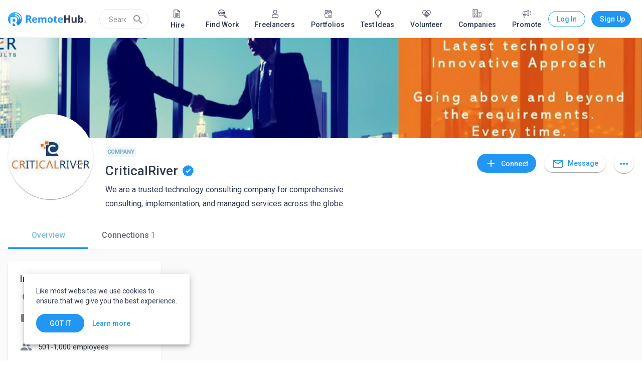

--- FILE ---
content_type: application/javascript
request_url: https://static.remotehub.com/smp/common.ccdffd183a2d6876.js
body_size: 21404
content:
"use strict";(self.webpackChunksmp=self.webpackChunksmp||[]).push([[8592],{60986:(h,m,t)=>{t.d(m,{D:()=>i,o:()=>c});var n=t(36895),a=t(87396),_=t(6074),r=t(44850),e=t(94650);const o=function(){return[""]},s=["*"];let c=(()=>{class d{constructor(u){this.logo$=u.logo$}}return d.\u0275fac=function(u){return new(u||d)(e.Y36(_.f))},d.\u0275cmp=e.Xpm({type:d,selectors:[["smp-auth-mobile-header"]],ngContentSelectors:s,decls:6,vars:5,consts:[[1,"container"],["aria-label","Go to homepage",1,"logo",3,"routerLink"],["alt","RemoteHub","width","100%","height","100%",3,"src"]],template:function(u,v){1&u&&(e.F$t(),e.TgZ(0,"div",0)(1,"a",1),e._UZ(2,"img",2),e.ALo(3,"async"),e.qZA(),e.Hsn(4),e.qZA(),e._UZ(5,"mat-divider")),2&u&&(e.xp6(1),e.Q6J("routerLink",e.DdM(4,o)),e.xp6(1),e.Q6J("src",e.lcZ(3,2,v.logo$),e.LSH))},dependencies:[a.yS,r.d,n.Ov],styles:["[_nghost-%COMP%]{display:block}[_nghost-%COMP%]   .container[_ngcontent-%COMP%]{display:flex;flex-direction:row;justify-content:flex-end;align-items:center}[_nghost-%COMP%]   .container[_ngcontent-%COMP%]   .logo[_ngcontent-%COMP%]{display:none}[_nghost-%COMP%]   mat-divider[_ngcontent-%COMP%]{display:none}@media screen and (max-width: 1175px){[_nghost-%COMP%]   .container[_ngcontent-%COMP%]{justify-content:space-between}[_nghost-%COMP%]   .container[_ngcontent-%COMP%]   .logo[_ngcontent-%COMP%]{display:block}[_nghost-%COMP%]   mat-divider[_ngcontent-%COMP%]{display:block;margin:22px -16px 0}}"],changeDetection:0}),d})(),i=(()=>{class d{}return d.\u0275fac=function(u){return new(u||d)},d.\u0275mod=e.oAB({type:d}),d.\u0275inj=e.cJS({imports:[n.ez,a.Bz,r.t]}),d})()},421:(h,m,t)=>{t.d(m,{j:()=>o});var n=t(2994),a=t(1964),_=t(98518),r=t(5993),e=t(94650);let o=(()=>{class s extends a.u{constructor(i){super(),this.browseAccountsApiService=i}getAggregations(i){return this.browseAccountsApiService.getAggregations(i).pipe((0,n.b)(d=>{this._aggregations$.next(d)}))}isEmptyFilters(i,d){return!i||!(i.categories.length||i.skills.length||i.sub_type_ids.length||i.locations.length||d)}mapAggregations(i){const d=[{entity:r.Zrx,count:i.aggregations.categories.total},...i.aggregations.categories.data];return{categories:this.addMissingActiveOptions(d,i.active_filters.categories[0]),subTypes:Object.entries(i.aggregations.sub_types.data).map(([p,u])=>({entity:{id:p,value:p},count:u})).filter(({count:p})=>!!p),topSkills:i.aggregations.skills.data.map(p=>p.entity)}}addMissingActiveOptions(i,d){return d&&!i.find(p=>d.id===p.entity.id)&&i.push({count:0,entity:d}),i}}return s.\u0275fac=function(i){return new(i||s)(e.LFG(_.b))},s.\u0275prov=e.Yz7({token:s,factory:s.\u0275fac}),s})()},81116:(h,m,t)=>{t.d(m,{k:()=>a});var n=t(94650);let a=(()=>{class _{resolve(e,o){return{...e.queryParams,category_id:e.paramMap.get("category_id"),sub_category_id:e.paramMap.get("sub_category_id"),skill:e.paramMap.get("skill")}}}return _.\u0275fac=function(e){return new(e||_)},_.\u0275prov=n.Yz7({token:_,factory:_.\u0275fac}),_})()},93288:(h,m,t)=>{t.d(m,{S:()=>n});var n=(()=>{return(a=n||(n={})).desc="desc",a.asc="asc",a.weight="weight",a.created_at="created_at",n;var a})()},97691:(h,m,t)=>{t.d(m,{Gk:()=>a,OJ:()=>_});var a=(()=>{return(r=a||(a={}))[r.None=0]="None",r[r.Client=1]="Client",r[r.Provider=2]="Provider",a;var r})(),_=(()=>{return(r=_||(_={}))[r.None=0]="None",r[r.Client=1]="Client",r[r.Tester=2]="Tester",_;var r})()},47981:(h,m,t)=>{t.d(m,{$3:()=>n,We:()=>a,kS:()=>_});var n=(()=>{return(r=n||(n={}))[r.Email=1]="Email",r[r.Feed=2]="Feed",r[r.BoosterPack=3]="BoosterPack",r[r.FeaturedJob=4]="FeaturedJob",r[r.SuperBoosterPack=5]="SuperBoosterPack",n;var r})(),a=(()=>{return(r=a||(a={})).Direct="direct",r.Balance="balance",a;var r})(),_=(()=>{return(r=_||(_={}))[r.Waiting_Payment=1]="Waiting_Payment",r[r.Waiting_Review=2]="Waiting_Review",r[r.Accepted=3]="Accepted",r[r.Rejected=4]="Rejected",r[r.Expired=5]="Expired",_;var r})()},38312:(h,m,t)=>{t.d(m,{ih:()=>n});var n=(()=>{return(i=n||(n={}))[i.Open=1]="Open",i[i.Closed=2]="Closed",n;var i})()},97407:(h,m,t)=>{t.d(m,{Gl:()=>n});var n=(()=>{return(s=n||(n={})).Fixed="fixed-scope",s.Ongoing="ongoing",n;var s})()},23221:(h,m,t)=>{t.d(m,{r:()=>a});var n=t(94650);let a=(()=>{class _{constructor(){}resolve(e,o){return e.queryParams}}return _.\u0275fac=function(e){return new(e||_)},_.\u0275prov=n.Yz7({token:_,factory:_.\u0275fac}),_})()},25573:(h,m,t)=>{t.d(m,{j:()=>e});var n=t(2994),a=t(3472),_=t(1964),r=t(94650);let e=(()=>{class o extends _.u{constructor(c){super(),this.jobApiService=c}getAggregations(c){return this.jobApiService.getJobsAggregations(c).pipe((0,n.b)(i=>{this._aggregations$.next(i)}))}isEmptyFilters(c,i){return!c||!(c.category||c.subcategory||c.skills.length||c.locations.length||c.types.length||c.location_types.length||c.min_budget||c.max_budget||i)}}return o.\u0275fac=function(c){return new(c||o)(r.LFG(a.G))},o.\u0275prov=r.Yz7({token:o,factory:o.\u0275fac}),o})()},49094:(h,m,t)=>{t.r(m),t.d(m,{FilteredJobsListModule:()=>Q,landingsModules:()=>J,materialModules:()=>j});var n=t(36895),a=t(87396),_=t(13818),r=t(94650);const e=[{path:"",component:_.F}];let o=(()=>{class N{}return N.\u0275fac=function($){return new($||N)},N.\u0275mod=r.oAB({type:N}),N.\u0275inj=r.cJS({imports:[a.Bz.forChild(e),a.Bz]}),N})();var s=t(65477),c=t(24006),i=t(88765),d=t(76514),p=t(49229),u=t(51002),v=t(58886),f=t(4859),P=t(59549),l=t(97392),M=t(84385),T=t(23267),E=t(83683),x=t(25573),L=t(61931),I=t(284),W=t(42387),O=t(19902),C=t(39264),D=t(65054),y=t(76570),g=t(93352),B=t(64190),A=t(91672),S=t(70962),K=t(92508),F=t(1178),U=t(40374),R=t(89634),Z=t(7472),w=t(92130);const j=[P.lN,M.LD,f.ot,l.Ps,T.SJ,E.g0,I.c],J=[O.h,g.X,B.A,A.m,S.b,F.M];let Q=(()=>{class N{}return N.\u0275fac=function($){return new($||N)},N.\u0275mod=r.oAB({type:N}),N.\u0275inj=r.cJS({providers:[x.j],imports:[j,J,n.ez,o,s.t,c.UX,i.Q,D.F,p.O,d.h,u.N,v.g,L.X,W.Ud,C.q,y.o,K.a,U.P,R.m,Z.U,w.bB]}),N})()},21976:(h,m,t)=>{t.d(m,{I:()=>P});var n=t(36895),a=t(127),_=t(49229),r=t(51002),e=t(75770),o=t(36053),s=t(21286),c=t(24850),i=t(94650),d=t(77288);let p=(()=>{class l{constructor(T,E,x){this.jobsSingleService=T,this.routeHelperService=E,this.currentAccountService=x}canActivate(T){const E=this.routeHelperService.getParam(T,"jobId");return(0,o.aj)([this.currentAccountService.currentAccount$,this.jobsSingleService.getEntityFromApiIfNeeded(E)]).pipe((0,c.U)(([x,L])=>x&&L&&x.id!==L.creator_account.id))}}return l.\u0275fac=function(T){return new(T||l)(i.LFG(a.b),i.LFG(d.G),i.LFG(s.k))},l.\u0275prov=i.Yz7({token:l,factory:l.\u0275fac}),l})(),u=(()=>{class l{constructor(T,E,x){this.jobsSingleService=T,this.routeHelperService=E,this.currentAccountService=x}canActivate(T){const E=this.routeHelperService.getParam(T,"jobId");return(0,o.aj)([this.currentAccountService.currentAccount$,this.jobsSingleService.getEntityFromApiIfNeeded(E)]).pipe((0,c.U)(([x,L])=>x&&L&&x.id===L.creator_account.id))}}return l.\u0275fac=function(T){return new(T||l)(i.LFG(a.b),i.LFG(d.G),i.LFG(s.k))},l.\u0275prov=i.Yz7({token:l,factory:l.\u0275fac}),l})();var v=t(39396),f=t(58886);let P=(()=>{class l{}return l.\u0275fac=function(T){return new(T||l)},l.\u0275mod=i.oAB({type:l}),l.\u0275inj=i.cJS({providers:[p,u,a.b,e.q],imports:[n.ez,_.O,r.N,v.$,f.g]}),l})()},75770:(h,m,t)=>{t.d(m,{q:()=>i});var n=t(21086),a=t(2994),_=t(27221),r=t(127),e=t(77238),o=t(94650),s=t(77288),c=t(87396);let i=(()=>{class d{constructor(u,v,f){this.jobsSingleService=u,this.routeHelperService=v,this.router=f}resolve(u,v){const f=this.routeHelperService.getParam(u,"jobId");return this.jobsSingleService.getJob(f).pipe((0,a.b)(P=>this.jobsSingleService.updateState(P)),(0,_.K)(P=>(P.status!==e.W.NotFound&&this.router.navigate(["/"]),(0,n.of)(null))))}}return d.\u0275fac=function(u){return new(u||d)(o.LFG(r.b),o.LFG(s.G),o.LFG(c.F0))},d.\u0275prov=o.Yz7({token:d,factory:d.\u0275fac}),d})()},46632:(h,m,t)=>{t.d(m,{g:()=>C});var n=t(36895),a=t(82333),_=t(24586),r=t(33879),e=t(73546),o=t(34040),s=t(87396),c=t(4859),i=t(97392),d=t(28255),p=t(93885),u=t(80024),v=t(10266),f=t(76570),P=t(97757),l=t(93519),M=t(68172),T=t(40374),E=t(94650);const x=[e.QW,c.ot,i.Ps,d.Tx,v.AV];let L=(()=>{class D{}return D.\u0275fac=function(g){return new(g||D)},D.\u0275mod=E.oAB({type:D}),D.\u0275inj=E.cJS({imports:[n.ez,x,o.z,a.o9,_.D,s.Bz,p.J,u.X,f.o,P.S,l.e,M.A,T.P]}),D})();var I=t(71782),W=t(39264),O=t(65477);let C=(()=>{class D{}return D.\u0275fac=function(g){return new(g||D)},D.\u0275mod=E.oAB({type:D}),D.\u0275inj=E.cJS({imports:[n.ez,O.t,a.o9,c.ot,_.D,r.n,L,I.z,W.q,i.Ps]}),D})()},40455:(h,m,t)=>{t.d(m,{q:()=>L});var n=t(15421),a=t(73449),_=t(22731),r=t(22094),e=t(94650),o=t(36895),s=t(73546),c=t(94456),i=t(17852),d=t(23983),p=t(50660),u=t(97392),v=t(10266),f=t(73259),P=t(5917);function l(I,W){1&I&&e._UZ(0,"mat-icon",10)}function M(I,W){if(1&I&&(e.TgZ(0,"div",6),e._UZ(1,"smp-avatar-preview",7),e.ALo(2,"defaultAvatar"),e.TgZ(3,"span",8),e._uU(4),e.ALo(5,"shortAccount"),e.qZA(),e.YNc(6,l,1,0,"mat-icon",9),e.qZA()),2&I){const O=e.oxw();let C;e.xp6(1),e.Q6J("imageFile",O.counterpart.avatar)("thumbSize",O.avatarThumbSize)("defaultImagePath",e.lcZ(2,5,O.counterpart)),e.xp6(3),e.hij(" ",null==(C=e.lcZ(5,7,O.counterpart))?null:C.display_name," "),e.xp6(2),e.Q6J("ngIf",O.counterpart.is_verified)}}function T(I,W){1&I&&(e.ynx(0),e._uU(1," Ongoing "),e.BQk())}function E(I,W){if(1&I&&(e.ynx(0),e._uU(1),e.ALo(2,"date"),e.BQk()),2&I){const O=e.oxw(2);e.xp6(1),e.hij(" ",e.lcZ(2,1,O.contract.terms.due_date)," ")}}function x(I,W){if(1&I&&(e.TgZ(0,"div",11),e.YNc(1,T,2,0,"ng-container",12),e.YNc(2,E,3,3,"ng-container",12),e.qZA()),2&I){const O=e.oxw();e.Q6J("ngSwitch",O.contract.terms.type),e.xp6(1),e.Q6J("ngSwitchCase",O.priceType.FreeOngoing),e.xp6(1),e.Q6J("ngSwitchCase",O.priceType.FreeFixed)}}let L=(()=>{class I{constructor(){this.avatarThumbSize=a.ad.XS,this.priceType=_.F,this.entityType=r.v.opportunity}get counterpart(){return this.role===n.X.Client?this.contract.provider:this.contract.client}get owner(){return this.role===n.X.Client?this.contract.client:this.contract.provider}}return I.\u0275fac=function(O){return new(O||I)},I.\u0275cmp=e.Xpm({type:I,selectors:[["smp-dashboard-assignment-item"]],inputs:{contract:"contract",role:"role"},decls:9,vars:4,consts:[[1,"content"],["data-sat-id","assignment-item-title",1,"title","mat-h3"],["delimiterIndent","12px","size","4px"],["class","account",4,"smpItemToSeparate"],["data-sat-id","assignment-item-terms","class","muted mat-body-1",3,"ngSwitch",4,"smpItemToSeparate"],[3,"viewer","entityType","contract"],[1,"account"],["imageAltText","Account Avatar",3,"imageFile","thumbSize","defaultImagePath"],["data-sat-id","assignment-item-account-name",1,"account-name","mat-body-1"],["matTooltip","Verified","color","primary","class","verified","svgIcon","verified",4,"ngIf"],["matTooltip","Verified","color","primary","svgIcon","verified",1,"verified"],["data-sat-id","assignment-item-terms",1,"muted","mat-body-1",3,"ngSwitch"],[4,"ngSwitchCase"]],template:function(O,C){1&O&&(e.TgZ(0,"mat-card")(1,"mat-card-content")(2,"div",0)(3,"div",1),e._uU(4),e.qZA(),e.TgZ(5,"smp-items-separator",2),e.YNc(6,M,7,9,"div",3),e.YNc(7,x,3,3,"div",4),e.qZA()(),e._UZ(8,"smp-contract-status",5),e.qZA()()),2&O&&(e.xp6(4),e.Oqu(C.contract.title),e.xp6(4),e.Q6J("viewer",C.owner)("entityType",C.entityType)("contract",C.contract))},dependencies:[o.O5,o.RF,o.n9,s.a8,s.dn,c.r,i.v,d.A,p.R,u.Hw,v.gM,o.uU,f.w,P.h],styles:["[_nghost-%COMP%]   mat-card-content[_ngcontent-%COMP%]{display:flex;flex-direction:row;justify-content:space-between}[_nghost-%COMP%]   mat-card-content[_ngcontent-%COMP%]   .content[_ngcontent-%COMP%]{display:flex;flex-direction:column;margin:0 8px 0 0}[_nghost-%COMP%]   mat-card-content[_ngcontent-%COMP%]   .content[_ngcontent-%COMP%]   .title[_ngcontent-%COMP%]{margin:0 0 8px;line-height:24px;word-break:break-word;font-weight:500}[_nghost-%COMP%]   mat-card-content[_ngcontent-%COMP%]   .content[_ngcontent-%COMP%]   .account[_ngcontent-%COMP%]{display:flex;flex-direction:row;justify-content:flex-start;align-items:center}[_nghost-%COMP%]   mat-card-content[_ngcontent-%COMP%]   .content[_ngcontent-%COMP%]   .account[_ngcontent-%COMP%]   smp-avatar-preview[_ngcontent-%COMP%]{width:24px;min-width:24px;height:24px;margin:0 8px 0 0}[_nghost-%COMP%]   mat-card-content[_ngcontent-%COMP%]   .content[_ngcontent-%COMP%]   .account[_ngcontent-%COMP%]   .account-name[_ngcontent-%COMP%]{max-width:180px;overflow:hidden;text-overflow:ellipsis;white-space:nowrap}[_nghost-%COMP%]   mat-card-content[_ngcontent-%COMP%]   .content[_ngcontent-%COMP%]   .account[_ngcontent-%COMP%]   .verified[_ngcontent-%COMP%]{width:16px;min-width:16px;height:16px;line-height:16px;font-size:16px;line-height:inherit;margin:0 0 0 4px}@media (min-width: 0) and (max-width: 599.9px){[_nghost-%COMP%]   mat-card-content[_ngcontent-%COMP%]{display:flex;flex-direction:column;justify-content:initial}[_nghost-%COMP%]   mat-card-content[_ngcontent-%COMP%]   .content[_ngcontent-%COMP%]{margin:0 0 16px}[_nghost-%COMP%]   mat-card-content[_ngcontent-%COMP%]   .content[_ngcontent-%COMP%]   .account[_ngcontent-%COMP%]   .account-name[_ngcontent-%COMP%]{max-width:88px}}"],changeDetection:0}),I})()},38742:(h,m,t)=>{t.d(m,{U:()=>d});var n=t(36895),a=t(73546),_=t(97757),r=t(34040),e=t(24586),o=t(38611),s=t(97392),c=t(10266),i=t(94650);let d=(()=>{class p{}return p.\u0275fac=function(v){return new(v||p)},p.\u0275mod=i.oAB({type:p}),p.\u0275inj=i.cJS({imports:[n.ez,a.QW,_.S,r.z,e.D,o.T,s.Ps,c.AV]}),p})()},45375:(h,m,t)=>{t.d(m,{q:()=>_});var n=t(94650);const a=["*"];let _=(()=>{class r{}return r.\u0275fac=function(o){return new(o||r)},r.\u0275cmp=n.Xpm({type:r,selectors:[["smp-memberships-section"]],hostVars:2,hostBindings:function(o,s){2&o&&n.ekj("dark-background",s.isDarkBackground)},inputs:{isDarkBackground:"isDarkBackground"},standalone:!0,features:[n.jDz],ngContentSelectors:a,decls:2,vars:0,consts:[[1,"content"]],template:function(o,s){1&o&&(n.F$t(),n.TgZ(0,"div",0),n.Hsn(1),n.qZA())},styles:["[_nghost-%COMP%]{display:flex;flex-direction:column;align-items:center;flex:0 1 auto;padding:0 16px}[_nghost-%COMP%]   .content[_ngcontent-%COMP%]{display:flex;flex-direction:column;width:100%}@media (min-width: 1280px){[_nghost-%COMP%]   .content[_ngcontent-%COMP%]{width:1156px}}"],changeDetection:0}),r})()},47819:(h,m,t)=>{t.d(m,{f:()=>r});var n=t(8929),a=t(61715),_=t(94650);let r=(()=>{class e{constructor(){this.timerSubject=new n.xQ,this.timerValue=0,this.isTimerRunning=!1}startTimer(){this.resetTimer(),this.isTimerRunning||(this.timer$=(0,a.F)(1e3),this.timerSubscription=this.timer$.subscribe(()=>{this.timerValue++,this.timerSubject.next(this.timerValue)}),this.isTimerRunning=!0)}stopTimer(){this.isTimerRunning&&(this.timerSubscription.unsubscribe(),this.isTimerRunning=!1)}getTimer(){return this.timerSubject.asObservable()}resetTimer(){this.timerValue=0,this.timerSubject.next(this.timerValue)}}return e.\u0275fac=function(s){return new(s||e)},e.\u0275prov=_.Yz7({token:e,factory:e.\u0275fac,providedIn:"root"}),e})()},18717:(h,m,t)=>{t.d(m,{j:()=>e});var n=t(2994),a=t(95176),_=t(1964),r=t(94650);let e=(()=>{class o extends _.u{constructor(c){super(),this.portfolioApiService=c}getAggregations(c){return this.portfolioApiService.getPortfolioAggregations(c).pipe((0,n.b)(i=>{this._aggregations$.next(i)}))}isEmptyFilters(c,i){return!c||!(c.category||c.locations.length||c.skills.length||c.has_video||i)}}return o.\u0275fac=function(c){return new(c||o)(r.LFG(a.v))},o.\u0275prov=r.Yz7({token:o,factory:o.\u0275fac}),o})()},64672:(h,m,t)=>{t.d(m,{g:()=>f});var n=t(92723),a=t(94650),_=t(97392),r=t(11481),e=t(36895),o=t(4859),s=t(1576),c=t(87396),i=t(8357);function d(P,l){if(1&P&&(a.TgZ(0,"span",8),a._uU(1),a.qZA()),2&P){const M=a.oxw(3);a.xp6(1),a.Oqu(M.config.create.description)}}function p(P,l){if(1&P&&(a.TgZ(0,"span",9),a._uU(1),a.qZA(),a.TgZ(2,"button",10),a._uU(3),a.qZA()),2&P){const M=a.oxw(3);a.xp6(1),a.Oqu(M.config.browse.description),a.xp6(1),a.Q6J("routerLink",M.config.browse.actionPath),a.xp6(1),a.hij(" ",M.config.browse.buttonTitle," ")}}function u(P,l){if(1&P&&(a.ynx(0),a.YNc(1,d,2,1,"span",4),a.TgZ(2,"button",5)(3,"mat-icon",6),a._uU(4,"add"),a.qZA(),a.TgZ(5,"span"),a._uU(6),a.qZA()(),a.YNc(7,p,4,3,"ng-template",7),a.BQk()),2&P){const M=a.oxw(2);a.xp6(1),a.Q6J("ngIf",M.config.create.description),a.xp6(1),a.Q6J("routerLink",M.config.create.actionPath),a.xp6(4),a.Oqu(M.config.create.buttonTitle),a.xp6(1),a.Q6J("ngIf",M.config.browse)}}function v(P,l){if(1&P&&(a.ynx(0),a.TgZ(1,"div",1)(2,"mat-icon",2),a._uU(3,"no-entities"),a.qZA(),a.TgZ(4,"span",3),a._uU(5),a.qZA(),a.YNc(6,u,8,4,"ng-container",0),a.qZA(),a.BQk()),2&P){const M=a.oxw();a.xp6(5),a.hij(" ",M.noEntitiesDescription," "),a.xp6(1),a.Q6J("ngIf",M.isCurrentAccount)}}let f=(()=>{class P{constructor(M,T){this.iconRegistry=M,this.sanitizer=T}set config(M){M&&(this.noEntitiesDescription=this.getDescription(M)),this._config=M}get config(){return this._config}ngOnInit(){this.registerIcon()}getDescription(M){return M?`${this.isCurrentAccount?"You haven't":`${M.profileName} hasn't`} posted any ${M.entities} yet.`:null}registerIcon(){this.iconRegistry.addSvgIcon("no-entities",this.sanitizer.bypassSecurityTrustResourceUrl(`${n.N.deployUrl}assets/icons/no_jobs.svg`))}}return P.\u0275fac=function(M){return new(M||P)(a.Y36(_.jv),a.Y36(r.H7))},P.\u0275cmp=a.Xpm({type:P,selectors:[["smp-profile-entities-no-data"]],inputs:{isCurrentAccount:"isCurrentAccount",config:"config"},decls:1,vars:1,consts:[[4,"ngIf"],["fxLayout","column","fxLayoutAlign","center center",1,"no-data-container"],["svgIcon","no-entities",1,"no-data-icon"],[1,"body-1","no-entities"],["class","body-1 create-entity",4,"ngIf"],["mat-flat-button","","color","primary","smpMatFlatButton","",3,"routerLink"],[1,"minimal-margin-right"],[3,"ngIf"],[1,"body-1","create-entity"],[1,"body-1","browse-entities"],["type","button","mat-stroked-button","","color","primary",3,"routerLink"]],template:function(M,T){1&M&&a.YNc(0,v,7,2,"ng-container",0),2&M&&a.Q6J("ngIf",T.config)},dependencies:[e.O5,o.lW,_.Hw,s.xw,s.Wh,c.rH,i.p],styles:[".body-1[_ngcontent-%COMP%]{margin:0 0 16px;text-align:center}button[_ngcontent-%COMP%]{margin:8px 0 16px}.no-data-icon[_ngcontent-%COMP%]{margin:34px 0;height:120px;width:170px}"],changeDetection:0}),P})()},29742:(h,m,t)=>{t.d(m,{b:()=>i});var n=t(36895),a=t(82333),_=t(4859),r=t(97392),e=t(87396),o=t(76570),s=t(6485),c=t(94650);let i=(()=>{class d{}return d.\u0275fac=function(u){return new(u||d)},d.\u0275mod=c.oAB({type:d}),d.\u0275inj=c.cJS({providers:[s.o],imports:[n.ez,_.ot,r.Ps,a.o9,e.Bz,o.o]}),d})()},83342:(h,m,t)=>{t.d(m,{I:()=>c});var n=t(36895),a=t(9757),_=t(51002),r=t(76514),e=t(63126),o=t(39396),s=t(94650);let c=(()=>{class i{}return i.\u0275fac=function(p){return new(p||i)},i.\u0275mod=s.oAB({type:i}),i.\u0275inj=s.cJS({providers:[a.L],imports:[n.ez,_.N,r.h,e.g,o.$]}),i})()},9757:(h,m,t)=>{t.d(m,{L:()=>l});var n=t(591),a=t(21086),_=t(61737),r=t(80910),e=t(24850),o=t(27221),s=t(2994),c=t(5154),i=t(87545),d=t(82186),p=t(73780),u=t(77238),v=t(85930),f=t(94650),P=t(65096);let l=(()=>{class M{constructor(E,x,L){this.notificationService=E,this.categoryApiService=x,this.serviceApiService=L,this._entity$=new n.X(null)}getCategories(){return this.categoryApiService.getCategories().pipe((0,e.U)(E=>E.data))}getSubCategories(E){return this.categoryApiService.getSubCategories(E).pipe((0,e.U)(x=>x.data))}getServiceById(E){return this.serviceApiService.getServiceById(E).pipe((0,o.K)(x=>x.status===u.W.NotFound?(0,a.of)(null):(0,_._)(x)))}patchService(E,x){return this.serviceApiService.patchService(E,x)}deleteService(E){return this.serviceApiService.delete(E).pipe((0,s.b)(()=>this.notificationService.notifyWithLowPriority(v.x.SERVICE_DELETED)))}changeStatus(E,x){return this.serviceApiService.status(E,x).pipe((0,s.b)(()=>this.notificationService.notifyWithLowPriority(v.x.STATUS_CHANGED)))}changeStatusservices(E,x){return this.serviceApiService.statusservices(E,x).pipe((0,s.b)(()=>this.notificationService.notifyWithLowPriority(v.x.STATUS_CHANGED)))}entity$(){return this._entity$.asObservable().pipe((0,c.d)(1))}getEntityFromApiIfNeeded(E){return this.entity$().pipe((0,i.w)(x=>(0,r.s)(()=>null!==x,(0,a.of)(x),this.getServiceById(E))))}updateState(E){this._entity$.next(E)}}return M.\u0275fac=function(E){return new(E||M)(f.LFG(P.g),f.LFG(d.V),f.LFG(p.k))},M.\u0275prov=f.Yz7({token:M,factory:M.\u0275fac}),M})()},81664:(h,m,t)=>{t.d(m,{q:()=>n});var n=(()=>{return(a=n||(n={})).Name="name",a.Country="country",a.City="city",a.CityId="city_id",a.Category="category_id",a.Size="company_size",a.Tagline="tagline",a.Website="website",a.About="about",a.Username="username",a.FoundedAt="founded_at",n;var a})()},79639:(h,m,t)=>{t.d(m,{n:()=>S});var n=t(591),a=t(8929),_=t(36053),r=t(51204),e=t(24850),o=t(72986),s=t(61709),c=t(1059),i=t(92198),d=t(80013),p=t(75778),u=t(87545),v=t(5154),f=t(87168),P=t(7625),l=t(94650),M=t(36895),T=t(59549),E=t(84385),x=t(3238),L=t(24006),I=t(1576),W=t(284),O=t(47957),C=t(49566);function D(K,F){if(1&K&&(l.TgZ(0,"mat-option",6),l._uU(1),l.qZA()),2&K){const U=F.$implicit;l.Q6J("value",U.id),l.xp6(1),l.hij(" ",U.value," ")}}function y(K,F){1&K&&(l.TgZ(0,"mat-error"),l._uU(1," Country cannot be empty "),l.qZA())}function g(K,F){if(1&K&&(l.TgZ(0,"mat-form-field",2)(1,"mat-label"),l._uU(2,"Country"),l.qZA(),l.TgZ(3,"mat-select",3),l.YNc(4,D,2,2,"mat-option",4),l.ALo(5,"async"),l.qZA(),l.YNc(6,y,2,0,"mat-error",5),l.qZA()),2&K){const U=F.ngIf,R=l.oxw();l.xp6(3),l.Q6J("formControl",U),l.xp6(1),l.Q6J("ngForOf",l.lcZ(5,3,R.countries)),l.xp6(2),l.Q6J("ngIf",U.hasError("required"))}}function B(K,F){if(1&K){const U=l.EpF();l.TgZ(0,"mat-option",10),l.NdJ("onSelectionChange",function(){const w=l.CHM(U).$implicit,j=l.oxw(2);return l.KtG(j.onCitySelected(w))}),l._uU(1),l.qZA()}if(2&K){const U=F.$implicit;l.Q6J("value",U.name),l.xp6(1),l.hij(" ",U.name," ")}}function A(K,F){if(1&K&&(l.TgZ(0,"mat-form-field",2)(1,"mat-label"),l._uU(2,"City (optional)"),l.qZA(),l._UZ(3,"input",7),l.TgZ(4,"mat-autocomplete",null,8),l.YNc(6,B,2,2,"mat-option",9),l.ALo(7,"async"),l.qZA()()),2&K){const U=F.ngIf,R=l.MAs(5),Z=l.oxw();l.xp6(3),l.Q6J("formControl",U)("matAutocomplete",R),l.xp6(3),l.Q6J("ngForOf",l.lcZ(7,3,Z.cities))}}let S=(()=>{class K{constructor(U){this.dictionaryApiService=U,this._settingsForm$=new n.X(null),this.componentIsDestroyed=new a.xQ}set settingsForm(U){this._settingsForm$.next(U)}get settingsForm$(){return this._settingsForm$.asObservable()}get countryControl$(){return this.settingsForm$.pipe((0,e.U)(U=>U.get("country")))}get cityControl$(){return this.settingsForm$.pipe((0,e.U)(U=>U.get("city")))}ngOnInit(){this.countries=this.dictionaryApiService.getCountries(),this.cities=this.initCitiesLoader(),this.cityControl$.pipe(),this.disableCityControl(),this.cleanCityId(),this.cleanCityOnCountryChange()}checkCityInvalid(){this.cityControl$.pipe((0,o.q)(1)).subscribe(U=>{})}checkCountryInvalid(){this.countryControl$.pipe((0,o.q)(1)).subscribe(U=>{})}ngOnDestroy(){this.componentIsDestroyed.next(),this.componentIsDestroyed.complete()}onCitySelected(U){this.setCityId(U.id)}initCitiesLoader(){const U=this.countryControl$.pipe((0,s.zg)(Z=>Z.valueChanges.pipe((0,c.O)(Z.value)))),R=this.cityControl$.pipe((0,s.zg)(Z=>Z.valueChanges));return(0,_.aj)([U,R.pipe((0,i.h)(Z=>Z&&Z.length>=2))]).pipe((0,d.b)(300),(0,p.x)(([Z,w],[j,J])=>j===Z&&J===w),(0,u.w)(([Z,w])=>this.loadCities(Z,w)),(0,v.d)())}loadCities(U,R){return this.dictionaryApiService.getCities(U,R)}disableCityControl(){this.countryControl$.pipe((0,f.M)(this.cityControl$),(0,s.zg)(([U,R])=>U.valueChanges.pipe((0,c.O)(U.value),(0,e.U)(Z=>[Z,R]))),(0,P.R)(this.componentIsDestroyed)).subscribe(([U,R])=>{null===U?R.disable():R.enable()})}cleanCityId(){this.cityControl$.pipe((0,s.zg)(U=>U.valueChanges)).pipe((0,f.M)(this.cities),(0,i.h)(([U,R])=>-1===R.findIndex(Z=>Z.name===U)),(0,P.R)(this.componentIsDestroyed)).subscribe(()=>{this.setCityId(null)})}setCityId(U){this.settingsForm$.pipe((0,e.U)(R=>R.get("city_id")),(0,o.q)(1)).subscribe(R=>{R.setValue(U),R.markAsDirty()})}cleanCityOnCountryChange(){this.countryControl$.pipe((0,s.zg)(R=>R.valueChanges)).pipe((0,f.M)(this.cityControl$),(0,P.R)(this.componentIsDestroyed)).subscribe(([R,Z])=>{Z.setValue(null),Z.markAsDirty()})}}return K.\u0275fac=function(U){return new(U||K)(l.Y36(r.q))},K.\u0275cmp=l.Xpm({type:K,selectors:[["smp-location"]],inputs:{settingsForm:"settingsForm"},decls:5,vars:6,consts:[["fxLayoutGap","16px","fxLayout","row","fxLayout.lt-md","column","fxLayoutGap.lt-md","0"],["fxFlex","1 1 auto","appearance","outline",4,"ngIf"],["fxFlex","1 1 auto","appearance","outline"],["data-sat-id","set-gen-form-country-field",3,"formControl"],["data-sat-id","set-gen-form-country-option",3,"value",4,"ngFor","ngForOf"],[4,"ngIf"],["data-sat-id","set-gen-form-country-option",3,"value"],["matInput","","name","city","data-sat-id","set-gen-form-city-field","autocomplete","off","smpEmptyToNullValue","",3,"formControl","matAutocomplete"],["auto","matAutocomplete"],[3,"value","onSelectionChange",4,"ngFor","ngForOf"],[3,"value","onSelectionChange"]],template:function(U,R){1&U&&(l.TgZ(0,"div",0),l.YNc(1,g,7,5,"mat-form-field",1),l.ALo(2,"async"),l.YNc(3,A,8,5,"mat-form-field",1),l.ALo(4,"async"),l.qZA()),2&U&&(l.xp6(1),l.Q6J("ngIf",l.lcZ(2,2,R.countryControl$)),l.xp6(2),l.Q6J("ngIf",l.lcZ(4,4,R.cityControl$)))},dependencies:[M.sg,M.O5,T.TO,T.KE,T.hX,E.gD,x.ey,L.Fj,L.JJ,L.oH,I.xw,I.SQ,I.yH,W.Nt,O.XC,O.ZL,C.z,M.Ov],styles:["input[matInput][_ngcontent-%COMP%], mat-select[_ngcontent-%COMP%]{font-size:16px}"],changeDetection:0}),K})()},55069:(h,m,t)=>{t.d(m,{z:()=>p});var n=t(36895),a=t(84385),_=t(24006),r=t(1576),e=t(284),o=t(58886),s=t(59549),c=t(47957),i=t(75737),d=t(94650);let p=(()=>{class u{}return u.\u0275fac=function(f){return new(f||u)},u.\u0275mod=d.oAB({type:u}),u.\u0275inj=d.cJS({imports:[n.ez,a.LD,_.UX,r.ae,e.c,s.lN,o.g,c.Bb,i.F]}),u})()},5963:(h,m,t)=>{t.d(m,{e:()=>r});var n=t(94650),a=t(44850);const _=["*"];let r=(()=>{class e{}return e.\u0275fac=function(s){return new(s||e)},e.\u0275cmp=n.Xpm({type:e,selectors:[["smp-settings-page-header"]],ngContentSelectors:_,decls:3,vars:0,consts:[[1,"mat-title"]],template:function(s,c){1&s&&(n.F$t(),n.TgZ(0,"h1",0),n.Hsn(1),n.qZA(),n._UZ(2,"mat-divider"))},dependencies:[a.d],styles:["[_nghost-%COMP%]{display:block;margin:0 0 40px}[_nghost-%COMP%]   h1[_ngcontent-%COMP%]{line-height:26px;margin:0 0 16px}[_nghost-%COMP%]   mat-divider[_ngcontent-%COMP%]{position:absolute;left:0;width:100%}"],changeDetection:0}),e})()},51688:(h,m,t)=>{t.d(m,{A:()=>r});var n=t(36895),a=t(44850),_=t(94650);let r=(()=>{class e{}return e.\u0275fac=function(s){return new(s||e)},e.\u0275mod=_.oAB({type:e}),e.\u0275inj=_.cJS({imports:[n.ez,a.t]}),e})()},25069:(h,m,t)=>{t.d(m,{q:()=>n});var n=(()=>{return(a=n||(n={})).FirstName="first_name",a.LastName="last_name",a.Username="username",a.Country="country",a.City="city",a.CityId="city_id",a.Website="website",a.Headline="headline",a.About="about",a.Category="category_id",n;var a})()},98518:(h,m,t)=>{t.d(m,{b:()=>o});var n=t(92723),r=t(94650),e=t(80529);let o=(()=>{class s{constructor(i){this.http=i,this.basePath=`${n.N.apiOrigin}/api/accounts`}getEntities(i,d,p){let u=i.buildHttpParams();return d&&(u=u.append("is_published","1")),this.http.get(this.basePath,{params:u})}getAggregations(i){const d=i.buildHttpParams();return this.http.get(`${this.basePath}/aggregations`,{params:d})}}return s.\u0275fac=function(i){return new(i||s)(r.LFG(e.eN))},s.\u0275prov=r.Yz7({token:s,factory:s.\u0275fac}),s})()},50732:(h,m,t)=>{t.d(m,{p:()=>r});var n=t(56150),a=t(58886),_=t(94650);let r=(()=>{class e{}return e.\u0275fac=function(s){return new(s||e)},e.\u0275mod=_.oAB({type:e}),e.\u0275inj=_.cJS({providers:[n.l],imports:[a.g]}),e})()},56150:(h,m,t)=>{t.d(m,{l:()=>p});const _="job-promotions";var e=t(92723),o=t(51204),s=t(94996),c=t(24850),i=t(94650),d=t(80529);let p=(()=>{class u{constructor(f,P){this.http=f,this.dictionaryApiService=P}getPromotionTypes(){return this.dictionaryApiService.getDictionary([s.gH.PromotionTypes]).pipe((0,c.U)(([{values:f}])=>f))}create(f,P,l){return this.http.post(`${e.N.apiOrigin}/api/jobs/${f}/promotions`,{type:P,payment_type:l})}getByHash(f){return this.http.get(`${e.N.apiOrigin}/api/${_}/${f}`)}pay(f,P,l){return this.http.post(`${e.N.apiOrigin}/api/${_}/${f}/pay`,{payment_id:P,redirect_url:l})}}return u.\u0275fac=function(f){return new(f||u)(i.LFG(d.eN),i.LFG(o.q))},u.\u0275prov=i.Yz7({token:u,factory:u.\u0275fac}),u})()},87480:(h,m,t)=>{t.d(m,{r:()=>_});var n=t(77729),a=t(93288);class _ extends n.o{constructor(e={}){super(),this._limit=12,this._sort_direction=e.direction??a.S.desc,this._sort_type=e.type??a.S.weight}entityId(e){return this._id=e,this}getEntityId(){return this._id}cursor(e){return this._cursor=e,this}limit(e){return this._limit=e,this}tag_ids(e){return this._tagIds=e,this}sort_direction(e){return e!==a.S.weight?(this._sort_type=a.S.created_at,this._sort_direction=e):(this._sort_type=a.S.weight,this._sort_direction=a.S.desc),this}build(){return{cursor:this._cursor,limit:this._limit,sort_direction:this._sort_direction,sort_type:this._sort_type,tag_ids:this._tagIds}}}},67618:(h,m,t)=>{t.d(m,{I:()=>a});var n=t(77729);class a extends n.o{cursor(r){return this._cursor=r,this}limit(r){return this._limit=r,this}build(){return{cursor:this._cursor,limit:this._limit}}}},86127:(h,m,t)=>{t.d(m,{k:()=>W});var n=t(94650),a=t(93288),_=t(65412),r=t(87396),e=t(97392),o=t(4859),s=t(44850);let c=(()=>{class O{constructor(D,y,g){this.dialogRef=D,this.router=y,this.data=g}close(){this.dialogRef.close()}upgrade(){this.dialogRef.close(),this.router.navigate(["/membership-plans"])}}return O.\u0275fac=function(D){return new(D||O)(n.Y36(_.so),n.Y36(r.F0),n.Y36(_.WI))},O.\u0275cmp=n.Xpm({type:O,selectors:[["smp-premium-modal"]],decls:34,vars:0,consts:[[1,"popup-header"],[1,"popup-title"],["mat-icon-button","",3,"click"],[1,"subtitle-text"],[1,"popup-content"],[1,"why-title"],[1,"final-text"],["align","end",1,"popup-actions"],["mat-button","","mat-dialog-close","","color","secoundry",1,"cancel-btn"],["mat-raised-button","","color","primary",1,"popup-btn",3,"click"]],template:function(D,y){1&D&&(n.TgZ(0,"div",0)(1,"h2",1),n._uU(2,"Unlock Advanced Filtering Features!"),n.qZA(),n.TgZ(3,"button",2),n.NdJ("click",function(){return y.dialogRef.close()}),n.TgZ(4,"mat-icon"),n._uU(5,"close"),n.qZA()()(),n.TgZ(6,"p",3),n._uU(7," This helps you improve your hiring experience on RemoteHub. "),n.qZA(),n._UZ(8,"mat-divider"),n.TgZ(9,"mat-dialog-content",4)(10,"p"),n._uU(11," You\u2019re about to use "),n.TgZ(12,"strong"),n._uU(13,'"Recent"'),n.qZA(),n._uU(14," and "),n.TgZ(15,"strong"),n._uU(16,'"Most Relevant"'),n.qZA(),n._uU(17," filters, available exclusively for our paid members. "),n.qZA(),n.TgZ(18,"p",5),n._uU(19,"Why Upgrade?"),n.qZA(),n.TgZ(20,"ul")(21,"li"),n._uU(22,"Get faster, more accurate candidate matches"),n.qZA(),n.TgZ(23,"li"),n._uU(24,"Access powerful filtering tools to streamline your hiring process"),n.qZA()(),n.TgZ(25,"p",6),n._uU(26," Upgrade Now and enhance your hiring experience!"),n._UZ(27,"br"),n._uU(28," No hidden fees, no yearly commitment. Just results. "),n.qZA()(),n.TgZ(29,"mat-dialog-actions",7)(30,"button",8),n._uU(31,"Cancel"),n.qZA(),n.TgZ(32,"button",9),n.NdJ("click",function(){return y.upgrade()}),n._uU(33,"Upgrade"),n.qZA()())},dependencies:[e.Hw,o.lW,_.ZT,_.xY,_.H8,s.d],styles:[".popup-header[_ngcontent-%COMP%]{display:flex;align-items:center;justify-content:space-between}.popup-btn[_ngcontent-%COMP%]{border-radius:25px}.popup-title[_ngcontent-%COMP%]{font-weight:600;font-size:16px;color:#333;margin:0}mat-icon[_ngcontent-%COMP%]{font-size:20px;color:#555}.subtitle-text[_ngcontent-%COMP%]{font-size:13px;color:#777;margin:8px 0 12px}"]}),O})();var i=t(36895),d=t(28255);function p(O,C){1&O&&n.GkF(0)}function u(O,C){if(1&O&&(n.ynx(0),n.YNc(1,p,1,0,"ng-container",7),n.BQk()),2&O){n.oxw();const D=n.MAs(21);n.xp6(1),n.Q6J("ngTemplateOutlet",D)}}function v(O,C){1&O&&n.GkF(0)}function f(O,C){if(1&O&&(n.ynx(0),n.YNc(1,v,1,0,"ng-container",7),n.BQk()),2&O){n.oxw();const D=n.MAs(23);n.xp6(1),n.Q6J("ngTemplateOutlet",D)}}function P(O,C){1&O&&n.GkF(0)}function l(O,C){if(1&O&&(n.ynx(0),n.YNc(1,P,1,0,"ng-container",7),n.BQk()),2&O){n.oxw();const D=n.MAs(19);n.xp6(1),n.Q6J("ngTemplateOutlet",D)}}function M(O,C){1&O&&n.GkF(0)}function T(O,C){1&O&&n.GkF(0)}function E(O,C){1&O&&n.GkF(0)}function x(O,C){1&O&&(n.TgZ(0,"span",11),n.SDv(1,12),n.qZA())}function L(O,C){1&O&&(n.TgZ(0,"span",11),n.SDv(1,13),n.qZA())}function I(O,C){1&O&&(n.TgZ(0,"span",11),n.SDv(1,14),n.qZA())}let W=(()=>{class O{constructor(D){this.dialog=D,this.sortDirection=a.S,this.activePlan=null,this.openmodel=!1,this.promotionsCount=[],this.changed=new n.vpe}ngOnChanges(D){D.value&&(this.selected=D.value.currentValue)}emitSortDirection(D){this.selected!==D&&(this.selected=D,this.changed.emit(D))}onSelectSort(D){this.dialog.open(c,{width:"450px",data:{message:"Upgrade to premium to access this sorting option."}})}onMenuClick(D){D!==this.sortDirection.asc&&this.openmodel&&null===this.activePlan&&0===this.promotionsCount.length?this.onSelectSort(D):this.emitSortDirection(D)}}return O.\u0275fac=function(D){return new(D||O)(n.Y36(_.uw))},O.\u0275cmp=n.Xpm({type:O,selectors:[["smp-applications-sorting"]],inputs:{activePlan:"activePlan",openmodel:"openmodel",promotionsCount:"promotionsCount",value:"value"},outputs:{changed:"changed"},features:[n.TTD],decls:24,vars:11,consts:function(){let C,D,y;return C=$localize`:job applications|new␟bb5b0391c611663b246647f27cb30481036fac18␟8616695626392047746:Newest`,D=$localize`:job applications|old␟cfeef789b44d8f422f043dedeee5c324307d4c0a␟233766225487109983:Oldest`,y=$localize`:job applications|best␟bfd75c71549f465490a7f1db0b515938ca47cca6␟1879377552238935718:Best Match`,[[1,"mat-body-1","sort"],["color","primary","mat-button","",3,"matMenuTriggerFor"],[3,"ngSwitch"],[4,"ngSwitchCase"],["menu","matMenu"],[1,"smp-menu-select-buttons-wrapper"],["mat-menu-item","",1,"smp-menu-select-option",3,"ngClass","click"],[4,"ngTemplateOutlet"],["newest",""],["oldest",""],["bestMatch",""],[1,"text"],C,D,y]},template:function(D,y){if(1&D&&(n.TgZ(0,"span",0),n._uU(1,"Sort by:\n"),n.qZA(),n.TgZ(2,"button",1),n.ynx(3,2),n.YNc(4,u,2,1,"ng-container",3),n.YNc(5,f,2,1,"ng-container",3),n.YNc(6,l,2,1,"ng-container",3),n.BQk(),n.TgZ(7,"mat-icon"),n._uU(8,"keyboard_arrow_down"),n.qZA()(),n.TgZ(9,"mat-menu",null,4)(11,"div",5)(12,"button",6),n.NdJ("click",function(){return y.onMenuClick(y.sortDirection.asc)}),n.YNc(13,M,1,0,"ng-container",7),n.qZA(),n.TgZ(14,"button",6),n.NdJ("click",function(){return y.onMenuClick(y.sortDirection.weight)}),n.YNc(15,T,1,0,"ng-container",7),n.qZA(),n.TgZ(16,"button",6),n.NdJ("click",function(){return y.onMenuClick(y.sortDirection.desc)}),n.YNc(17,E,1,0,"ng-container",7),n.qZA()()(),n.YNc(18,x,2,0,"ng-template",null,8,n.W1O),n.YNc(20,L,2,0,"ng-template",null,9,n.W1O),n.YNc(22,I,2,0,"ng-template",null,10,n.W1O)),2&D){const g=n.MAs(10),B=n.MAs(19),A=n.MAs(21),S=n.MAs(23);n.xp6(2),n.Q6J("matMenuTriggerFor",g),n.xp6(1),n.Q6J("ngSwitch",y.value),n.xp6(1),n.Q6J("ngSwitchCase",y.sortDirection.asc),n.xp6(1),n.Q6J("ngSwitchCase",y.sortDirection.weight),n.xp6(1),n.Q6J("ngSwitchCase",y.sortDirection.desc),n.xp6(6),n.Q6J("ngClass",y.value===y.sortDirection.asc?"active":""),n.xp6(1),n.Q6J("ngTemplateOutlet",A),n.xp6(1),n.Q6J("ngClass",y.value===y.sortDirection.weight?"active":""),n.xp6(1),n.Q6J("ngTemplateOutlet",S),n.xp6(1),n.Q6J("ngClass",y.value===y.sortDirection.desc?"active":""),n.xp6(1),n.Q6J("ngTemplateOutlet",B)}},dependencies:[i.mk,i.tP,i.RF,i.n9,e.Hw,o.lW,d.VK,d.OP,d.p6],styles:["[_nghost-%COMP%]   mat-icon[_ngcontent-%COMP%]{margin-right:-4px}[_nghost-%COMP%]   .text[_ngcontent-%COMP%]{margin-right:4px}"],changeDetection:0}),O})()},33879:(h,m,t)=>{t.d(m,{n:()=>s});var n=t(36895),a=t(97392),_=t(4859),r=t(28255),e=t(94650);const o=[a.Ps,_.ot,r.Tx];let s=(()=>{class c{}return c.\u0275fac=function(d){return new(d||c)},c.\u0275mod=e.oAB({type:c}),c.\u0275inj=e.cJS({imports:[n.ez,o]}),c})()},46963:(h,m,t)=>{t.d(m,{J:()=>s});var n=t(94650),a=t(98723),_=t(24006),r=t(72986),e=t(12687);const o=["coverLetterInput"];let s=(()=>{class c{constructor(d,p,u){this.focusMonitor=d,this.elementRef=p,this.cd=u,this.textareaControlName="cover_letter",this.minCharacters=250,this.canceled=new n.vpe,this.created=new n.vpe,this.animationDuration=420}ngOnInit(){this.formGroup=this.getApplicationForm()}ngAfterViewInit(){this.applyValidations(this.formGroup),this.coverLetterInput&&(this.isCoverLetterFocused=this.focusMonitor.monitor(this.coverLetterInput),(0,a.H)(this.animationDuration).pipe((0,r.q)(1)).subscribe(()=>{this.focusMonitor.focusVia(this.coverLetterInput,"program"),this.coverLetterInput.nativeElement.scrollIntoView({block:"nearest",behavior:"smooth"})}),this.cd.detectChanges())}getApplicationForm(){return new _.nJ({[this.textareaControlName]:new _.p4("")})}applyValidations(d){d.get(this.textareaControlName).setValidators([_.kI.required,_.kI.minLength(this.minCharacters)])}}return c.\u0275fac=function(d){return new(d||c)(n.Y36(e.tE),n.Y36(n.SBq),n.Y36(n.sBO))},c.\u0275cmp=n.Xpm({type:c,selectors:[["smp-apply-for-entity-base"]],viewQuery:function(d,p){if(1&d&&n.Gf(o,7),2&d){let u;n.iGM(u=n.CRH())&&(p.coverLetterInput=u.first)}},outputs:{canceled:"canceled",created:"created"},decls:1,vars:0,template:function(d,p){1&d&&n._uU(0,"NO UI TO BE FOUND HERE")},encapsulation:2,changeDetection:0}),c})()},89696:(h,m,t)=>{t.d(m,{M:()=>_});var n=t(36895),a=t(94650);let _=(()=>{class r{}return r.\u0275fac=function(o){return new(o||r)},r.\u0275mod=a.oAB({type:r}),r.\u0275inj=a.cJS({imports:[n.ez]}),r})()},61354:(h,m,t)=>{t.d(m,{F:()=>d});var n=t(36895),a=t(34040),_=t(97392),r=t(4859),e=t(73162),o=t(59725),s=t(97757),c=t(31828),i=t(94650);let d=(()=>{class p{}return p.\u0275fac=function(v){return new(v||p)},p.\u0275mod=i.oAB({type:p}),p.\u0275inj=i.cJS({imports:[n.ez,o.m,s.S,_.Ps,c.e,a.z,r.ot,e.Cv]}),p})()},90527:(h,m,t)=>{t.d(m,{T:()=>d});var n=t(22731),a=t(94650),_=t(36895),r=t(73546),e=t(97392),o=t(10266),s=t(1576);function c(p,u){if(1&p&&(a.TgZ(0,"div",3)(1,"div",4)(2,"label")(3,"span",5),a._uU(4,"Project Type"),a.qZA(),a.TgZ(5,"mat-icon",6),a._uU(6," help_outline "),a.qZA()(),a.TgZ(7,"div",7)(8,"span"),a._uU(9,"Fixed Scope: "),a.qZA(),a.TgZ(10,"span",8),a._uU(11,"Pro Bono"),a.qZA()()(),a.TgZ(12,"div",4)(13,"label")(14,"span",5),a._uU(15,"Due Date"),a.qZA(),a.TgZ(16,"mat-icon",9),a._uU(17," help_outline "),a.qZA()(),a.TgZ(18,"div",7)(19,"span",8),a._uU(20),a.ALo(21,"date"),a.qZA()()()()),2&p){const v=a.oxw();a.xp6(20),a.Oqu(a.xi3(21,1,v.contract.terms.due_date,"MMM d, y"))}}function i(p,u){if(1&p&&(a.TgZ(0,"div",3)(1,"div",4)(2,"label")(3,"span",5),a._uU(4,"Project Type"),a.qZA(),a.TgZ(5,"mat-icon",10),a._uU(6," help_outline "),a.qZA()(),a.TgZ(7,"div",7)(8,"span"),a._uU(9,"Ongoing: "),a.qZA(),a.TgZ(10,"span",8),a._uU(11,"Pro Bono"),a.qZA()()(),a.TgZ(12,"div",4)(13,"label")(14,"span",5),a._uU(15,"Weekly Commitment, hours"),a.qZA(),a.TgZ(16,"mat-icon",11),a._uU(17," help_outline "),a.qZA()(),a.TgZ(18,"div",7)(19,"span",8),a._uU(20),a.qZA()()()()),2&p){const v=a.oxw();a.xp6(20),a.hij("",v.contract.terms.weekly_commitment," Hours")}}let d=(()=>{class p{isFixedScope(){return this.contract.terms.type===n.F.FreeFixed}}return p.\u0275fac=function(v){return new(v||p)},p.\u0275cmp=a.Xpm({type:p,selectors:[["smp-contract-terms-free"]],inputs:{contract:"contract"},decls:6,vars:2,consts:[[1,"mat-title","terms-header"],["fxLayout","row wrap","fxLayoutGap","56px","fxLayoutGap.xs","20px","fxLayout.xs","column",4,"ngIf","ngIfElse"],["ongoing",""],["fxLayout","row wrap","fxLayoutGap","56px","fxLayoutGap.xs","20px","fxLayout.xs","column"],[1,"contract-field"],[1,"mat-body-strong"],["matTooltip","Projects with fixed deliverables and certain due date"],[1,"contract-field-value","mat-h2"],[1,"contract-field-highlighted"],["matTooltip","Estimated delivery after accepting application"],["matTooltip","Projects requiring a time commitment of certain hours a week"],["matTooltip","Weekly time commitment from the volunteer"]],template:function(v,f){if(1&v&&(a.TgZ(0,"mat-card")(1,"div",0),a._uU(2,"Terms"),a.qZA(),a.YNc(3,c,22,4,"div",1),a.YNc(4,i,21,1,"ng-template",null,2,a.W1O),a.qZA()),2&v){const P=a.MAs(5);a.xp6(3),a.Q6J("ngIf",f.isFixedScope())("ngIfElse",P)}},dependencies:[_.O5,r.a8,e.Hw,o.gM,s.xw,s.SQ,_.uU],styles:[".contract-field[_ngcontent-%COMP%]{min-width:256px}.contract-field-value[_ngcontent-%COMP%]{margin-bottom:0}label[_ngcontent-%COMP%]{display:flex;align-items:center;font-size:14px;margin-bottom:18px}label[_ngcontent-%COMP%]   mat-icon[_ngcontent-%COMP%]{width:16px;height:16px;font-size:16px;margin-left:5px}"]}),p})()},64772:(h,m,t)=>{t.d(m,{w:()=>s});var n=t(36895),a=t(73546),_=t(97392),r=t(10266),e=t(82333),o=t(94650);let s=(()=>{class c{}return c.\u0275fac=function(d){return new(d||c)},c.\u0275mod=o.oAB({type:c}),c.\u0275inj=o.cJS({imports:[n.ez,a.QW,_.Ps,r.AV,e.o9]}),c})()},79580:(h,m,t)=>{t.d(m,{c:()=>a});var n=t(94650);let a=(()=>{class _{}return _.\u0275fac=function(e){return new(e||_)},_.\u0275cmp=n.Xpm({type:_,selectors:[["smp-promotion-banner"]],decls:0,vars:0,template:function(e,o){},styles:[".banner[_ngcontent-%COMP%]{height:64px}.banner[_ngcontent-%COMP%]   .banner-text[_ngcontent-%COMP%]{padding:0 16px;line-height:64px;margin:0;width:100%}.banner[_ngcontent-%COMP%]   .banner-text.banner-text--centered[_ngcontent-%COMP%]{text-align:center}.banner[_ngcontent-%COMP%]   smp-wide-layout-body[_ngcontent-%COMP%]{margin:0 auto}"]}),_})()},60358:(h,m,t)=>{t.d(m,{G:()=>o});var n=t(36895),a=t(92508),_=t(28074),r=t(82333),e=t(94650);let o=(()=>{class s{}return s.\u0275fac=function(i){return new(i||s)},s.\u0275mod=e.oAB({type:s}),s.\u0275inj=e.cJS({imports:[n.ez,a.a,_.U,r.o9]}),s})()},47176:(h,m,t)=>{t.d(m,{E:()=>p});var n=t(94650),a=t(36895),_=t(1576),r=t(55829),e=t(79804),o=t(97392);let s=(()=>{class u{constructor(){this.color="primary"}}return u.\u0275fac=function(f){return new(f||u)},u.\u0275cmp=n.Xpm({type:u,selectors:[["smp-dashboard-icon"]],hostVars:2,hostBindings:function(f,P){2&f&&n.Tol(P.color)},inputs:{color:"color",icon:"icon"},decls:1,vars:2,consts:[[3,"svgIcon"]],template:function(f,P){1&f&&n._UZ(0,"mat-icon",0),2&f&&n.Q6J("@fadeIn",void 0)("svgIcon",P.icon)},dependencies:[o.Hw],styles:["[_nghost-%COMP%]{min-width:80px;width:80px;height:80px;border-radius:50%;box-sizing:border-box;display:flex;justify-content:center;align-items:center}[_nghost-%COMP%]   mat-icon[_ngcontent-%COMP%]{width:30px;min-width:30px;height:30px;line-height:30px;font-size:30px}"],data:{animation:[e.Ji]},changeDetection:0}),u})();function c(u,v){1&u&&n.Hsn(0,0,["*ngIf","showSwitcher"])}const i=[[["smp-switcher"]]],d=["smp-switcher"];let p=(()=>{class u{constructor(){this.color="primary",this.showSwitcher=!0}}return u.\u0275fac=function(f){return new(f||u)},u.\u0275cmp=n.Xpm({type:u,selectors:[["smp-dashboard-header"]],inputs:{color:"color",icon:"icon",title:"title",subTitle:"subTitle",showSwitcher:"showSwitcher"},ngContentSelectors:d,decls:10,vars:5,consts:[["fxLayout","row","fxLayoutAlign.gt-sm","space-between","fxLayoutGap.lt-md","24px","fxLayout.lt-md","column",1,"dashboard-header"],["fxLayout","row","fxLayoutGap","24px"],[3,"icon","color"],["fxLayout","column","fxLayoutGap","8px"],["ngClass.gt-xs","mat-display-1 font-weight-300","ngClass.xs","mat-headline"],[1,"mat-title","muted","sub-title"],[1,"toggle-container"],[4,"ngIf"]],template:function(f,P){1&f&&(n.F$t(i),n.TgZ(0,"div",0)(1,"div",1),n._UZ(2,"smp-dashboard-icon",2),n.TgZ(3,"div",3)(4,"span",4),n._uU(5),n.qZA(),n.TgZ(6,"span",5),n._uU(7),n.qZA()()(),n.TgZ(8,"div",6),n.YNc(9,c,1,0,"ng-content",7),n.qZA()()),2&f&&(n.xp6(2),n.Q6J("icon",P.icon)("color",P.color),n.xp6(3),n.hij(" ",P.title," "),n.xp6(2),n.Oqu(P.subTitle),n.xp6(2),n.Q6J("ngIf",P.showSwitcher))},dependencies:[a.O5,_.xw,_.SQ,_.Wh,r.oO,s],styles:["[_nghost-%COMP%]{width:100%;margin:24px 0}[_nghost-%COMP%]   .font-weight-300[_ngcontent-%COMP%]{font-weight:300}[_nghost-%COMP%]   .sub-title[_ngcontent-%COMP%]{margin:0;line-height:1.3;font-weight:400}@media (min-width: 0) and (max-width: 599.9px){[_nghost-%COMP%]   .toggle-container[_ngcontent-%COMP%]{width:100%}}@media (min-width: 600px) and (max-width: 959.9px){[_nghost-%COMP%]   .toggle-container[_ngcontent-%COMP%]{margin:0 0 0 104px}}@media (min-width: 960px) and (max-width: 1279.9px){[_nghost-%COMP%]{margin:32px 0}}@media (min-width: 1280px){[_nghost-%COMP%]{margin:40px 0 32px}}"],changeDetection:0}),u})()},29470:(h,m,t)=>{t.d(m,{V:()=>o});var n=t(36895),a=t(82333),_=t(97392),r=t(94650);let e=(()=>{class s{}return s.\u0275fac=function(i){return new(i||s)},s.\u0275mod=r.oAB({type:s}),s.\u0275inj=r.cJS({imports:[n.ez,_.Ps]}),s})(),o=(()=>{class s{}return s.\u0275fac=function(i){return new(i||s)},s.\u0275mod=r.oAB({type:s}),s.\u0275inj=r.cJS({imports:[n.ez,a.o9,e]}),s})()},42292:(h,m,t)=>{t.d(m,{I:()=>a});var n=t(94749);class a extends n.a{constructor(r,e){super(r),this.service=e,this.fetchNextPage()}getData(){return this.service.getEntities(this.settings)}}},4236:(h,m,t)=>{t.d(m,{b:()=>_});var n=t(94650);const a=["*"];let _=(()=>{class r{constructor(){}}return r.\u0275fac=function(o){return new(o||r)},r.\u0275cmp=n.Xpm({type:r,selectors:[["smp-marketplace-entity-layout-bottom"]],ngContentSelectors:a,decls:1,vars:0,template:function(o,s){1&o&&(n.F$t(),n.Hsn(0))},styles:["[_nghost-%COMP%]{display:flex;flex-direction:column;width:100%;box-sizing:border-box}"],changeDetection:0}),r})()},31314:(h,m,t)=>{t.d(m,{L:()=>y});var n=t(8929),a=t(7585),_=t(95385),r=t(5993),e=t(92723),o=t(94650),s=t(97392),c=t(11481),i=t(36895),d=t(94456),p=t(17852),u=t(88119),v=t(4967),f=t(66265);function P(g,B){if(1&g&&(o.TgZ(0,"h2",11),o._UZ(1,"mat-icon",12),o._uU(2),o.qZA()),2&g){const A=o.oxw(4);o.xp6(2),o.hij(" ",A.title," ")}}function l(g,B){1&g&&(o.ynx(0),o.YNc(1,P,3,1,"h2",10),o.BQk())}function M(g,B){if(1&g&&(o.TgZ(0,"span",14),o._uU(1),o.ALo(2,"i18nPlural"),o.ALo(3,"number"),o.qZA()),2&g){const A=o.oxw(3).ngIf,S=o.oxw();o.xp6(1),o.hij(" ",o.xi3(2,1,o.lcZ(3,4,null==A?null:A.total),S.entityPluralMapping)," ")}}function T(g,B){1&g&&(o.ynx(0),o.YNc(1,M,4,6,"span",13),o.BQk())}function E(g,B){if(1&g&&(o.TgZ(0,"div",15),o._UZ(1,"smp-landings-entity",16),o.qZA()),2&g){const A=B.$implicit,S=o.oxw(3);o.xp6(1),o.Q6J("entity",A)("showOwnerInfo",S.showOwnerInfo)("isEntityOwner",S.showOwnerInfo)("type",S.entityType.Job)("detailedPageRoute",S.detailedJobUrl)("baseSkillRoute",S.allJobsUrl)}}function x(g,B){1&g&&(o.TgZ(0,"div",17),o._UZ(1,"smp-loader"),o.qZA())}function L(g,B){if(1&g&&(o.ynx(0),o.TgZ(1,"div",3)(2,"smp-items-separator"),o.YNc(3,l,2,0,"ng-container",4),o.YNc(4,T,2,0,"ng-container",4),o.qZA(),o.TgZ(5,"div",5),o.Hsn(6),o.qZA()(),o.TgZ(7,"div",6)(8,"div",7),o.YNc(9,E,2,6,"div",8),o.qZA()(),o.YNc(10,x,2,0,"div",9),o.ALo(11,"async"),o.BQk()),2&g){const A=o.oxw(2);o.xp6(3),o.Q6J("ngIf",A.title),o.xp6(1),o.Q6J("ngIf",A.showTotal),o.xp6(5),o.Q6J("smpScrollForOf",A.dataSource)("smpScrollForTrackBy",A.trackByFn),o.xp6(1),o.Q6J("ngIf",o.lcZ(11,5,A.dataSource.isLoading$))}}function I(g,B){if(1&g&&(o.ynx(0),o.YNc(1,L,12,7,"ng-container",0),o.BQk()),2&g){const A=B.ngIf;o.oxw();const S=o.MAs(5);o.xp6(1),o.Q6J("ngIf",null==A?null:A.total)("ngIfElse",S)}}function W(g,B){1&g&&(o.TgZ(0,"div",18),o._UZ(1,"smp-loader"),o.qZA())}function O(g,B){1&g&&o.Hsn(0,1)}const C=[[["",8,"header-action"]],[["",8,"no-data"]]],D=[".header-action",".no-data"];let y=(()=>{class g{constructor(A,S){this.iconRegistry=A,this.sanitizer=S,this.detailedJobUrl=`/${r.yWl}/${r.LQg}/`,this.allJobsUrl=["/",r.yWl],this.entityType=a.p,this.showTotal=!1,this.showOwnerInfo=!1,this.entityPluralMapping=_.Jb.get(a.p.Job),this.componentIsDestroyed=new n.xQ}set dataSource(A){this._dataSource=A}get dataSource(){return this._dataSource}ngOnInit(){this.initIcons()}initIcons(){this.iconRegistry.addSvgIcon("jobs-v2",this.sanitizer.bypassSecurityTrustResourceUrl(`${e.N.deployUrl}assets/icons/jobs-v2.svg`))}trackByFn(A,S){return Array.isArray(S)?S[0]&&S[0].id:S&&S.id}ngOnDestroy(){this.componentIsDestroyed.next(),this.componentIsDestroyed.complete()}}return g.\u0275fac=function(A){return new(A||g)(o.Y36(s.jv),o.Y36(c.H7))},g.\u0275cmp=o.Xpm({type:g,selectors:[["smp-job-entities"]],inputs:{title:"title",showTotal:"showTotal",showOwnerInfo:"showOwnerInfo",searchRoute:"searchRoute",dataSource:"dataSource"},ngContentSelectors:D,decls:6,vars:4,consts:[[4,"ngIf","ngIfElse"],["loading",""],["noData",""],[1,"marketplace-list-header"],[4,"ngIf"],[1,"actions-container"],[1,"list-view"],[1,"container"],["class","list-view-item","data-sat-id","marketplace-job-card",4,"smpScrollFor","smpScrollForOf","smpScrollForTrackBy"],["class","content-loader",4,"ngIf"],["class","mat-title list-title",4,"smpItemToSeparate"],[1,"mat-title","list-title"],["color","primary","svgIcon","jobs-v2"],["class","entity-count mat-body-1",4,"smpItemToSeparate"],[1,"entity-count","mat-body-1"],["data-sat-id","marketplace-job-card",1,"list-view-item"],[3,"entity","showOwnerInfo","isEntityOwner","type","detailedPageRoute","baseSkillRoute"],[1,"content-loader"],[1,"loading-container"]],template:function(A,S){if(1&A&&(o.F$t(C),o.YNc(0,I,2,2,"ng-container",0),o.ALo(1,"async"),o.YNc(2,W,2,0,"ng-template",null,1,o.W1O),o.YNc(4,O,1,0,"ng-template",null,2,o.W1O)),2&A){const K=o.MAs(3);o.Q6J("ngIf",o.lcZ(1,2,S.dataSource.cursorParams$))("ngIfElse",K)}},dependencies:[i.O5,d.r,p.v,u.R,v.Q,f.l,s.Hw,i.Ov,i.JJ,i.Gx],styles:["[_nghost-%COMP%]   .loading-container[_ngcontent-%COMP%]{display:flex;flex-direction:column;justify-content:center;align-items:center}[_nghost-%COMP%]   .content-loader[_ngcontent-%COMP%]{display:flex;flex-direction:column;position:absolute;bottom:0;left:calc(50% - 50px);place-content:center center}[_nghost-%COMP%]{display:block;position:relative}[_nghost-%COMP%]   .marketplace-list-header[_ngcontent-%COMP%]{display:flex;flex-direction:column;margin-bottom:16px}[_nghost-%COMP%]   .marketplace-list-header[_ngcontent-%COMP%] > *[_ngcontent-%COMP%]{margin-bottom:16px}[_nghost-%COMP%]   .marketplace-list-header[_ngcontent-%COMP%] > *[_ngcontent-%COMP%]:last-child{margin:0}[_nghost-%COMP%]   .marketplace-list-header[_ngcontent-%COMP%] > *[_ngcontent-%COMP%]{margin-right:0}[_nghost-%COMP%]   .marketplace-list-header[_ngcontent-%COMP%]   .list-title[_ngcontent-%COMP%], [_nghost-%COMP%]   .marketplace-list-header[_ngcontent-%COMP%]   .entity-count[_ngcontent-%COMP%]{height:28px;line-height:28px}[_nghost-%COMP%]   .marketplace-list-header[_ngcontent-%COMP%]   .list-title[_ngcontent-%COMP%]{display:flex;flex-direction:row;justify-content:flex-start;align-items:center;margin:0;font-size:18px}[_nghost-%COMP%]   .marketplace-list-header[_ngcontent-%COMP%]   .list-title[_ngcontent-%COMP%]   mat-icon[_ngcontent-%COMP%]{width:24px;min-width:24px;height:24px;line-height:24px;font-size:24px;margin:0 10px 0 0}[_nghost-%COMP%]   .marketplace-list-header[_ngcontent-%COMP%]   .actions-container[_ngcontent-%COMP%]{justify-content:space-between;align-items:center;display:flex;flex-direction:row}[_nghost-%COMP%]   .marketplace-list-header[_ngcontent-%COMP%]   .actions-container[_ngcontent-%COMP%] > *[_ngcontent-%COMP%]{margin-right:16px}[_nghost-%COMP%]   .marketplace-list-header[_ngcontent-%COMP%]   .actions-container[_ngcontent-%COMP%] > *[_ngcontent-%COMP%]:last-child{margin:0}[_nghost-%COMP%]   .loading-container[_ngcontent-%COMP%]{margin:25% 0}.list-view[_ngcontent-%COMP%]   .container[_ngcontent-%COMP%]{display:flex;flex-direction:column}.list-view[_ngcontent-%COMP%]   .list-view-item[_ngcontent-%COMP%]{max-width:917px;margin-bottom:24px}@media (min-width: 600px){[_nghost-%COMP%]   .marketplace-list-header[_ngcontent-%COMP%]{display:flex;flex-direction:row;place-content:center space-between}[_nghost-%COMP%]   .marketplace-list-header[_ngcontent-%COMP%] > *[_ngcontent-%COMP%]{margin-right:16px}[_nghost-%COMP%]   .marketplace-list-header[_ngcontent-%COMP%] > *[_ngcontent-%COMP%]:last-child{margin:0}[_nghost-%COMP%]   .marketplace-list-header[_ngcontent-%COMP%] > *[_ngcontent-%COMP%]{margin-bottom:0}}"],changeDetection:0}),g})()},74401:(h,m,t)=>{t.d(m,{p:()=>P});var n=t(36895),a=t(56192),_=t(97757),r=t(87396),e=t(47282),o=t(71782),s=t(24586),c=t(4859),i=t(39264),d=t(40374),p=t(7472),u=t(97392),v=t(94650);const f=[c.ot];let P=(()=>{class l{}return l.\u0275fac=function(T){return new(T||l)},l.\u0275mod=v.oAB({type:l}),l.\u0275inj=v.cJS({imports:[n.ez,f,a.q,_.S,r.Bz,e.f,i.q,_.S,o.z,s.D,d.P,p.U,u.Ps]}),l})()},93787:(h,m,t)=>{t.d(m,{$:()=>y});var n=t(7585),a=t(95385),_=t(8929),r=t(5993),e=t(92723),o=t(94650),s=t(97392),c=t(11481),i=t(36895),d=t(88119),p=t(4967),u=t(94456),v=t(17852),f=t(66265);function P(g,B){if(1&g&&(o.TgZ(0,"h2",11),o._UZ(1,"mat-icon",12),o._uU(2),o.qZA()),2&g){const A=o.oxw(4);o.xp6(2),o.hij(" ",A.title," ")}}function l(g,B){1&g&&(o.ynx(0),o.YNc(1,P,3,1,"h2",10),o.BQk())}function M(g,B){if(1&g&&(o.TgZ(0,"span",14),o._uU(1),o.ALo(2,"i18nPlural"),o.ALo(3,"number"),o.qZA()),2&g){const A=o.oxw(3).ngIf,S=o.oxw();o.xp6(1),o.hij(" ",o.xi3(2,1,o.lcZ(3,4,null==A?null:A.total),S.entityPlural)," ")}}function T(g,B){1&g&&(o.ynx(0),o.YNc(1,M,4,6,"span",13),o.BQk())}function E(g,B){if(1&g&&(o.TgZ(0,"div",15),o._UZ(1,"smp-landings-entity",16),o.qZA()),2&g){const A=B.$implicit,S=o.oxw(3);o.xp6(1),o.Q6J("entity",A)("showOwnerInfo",S.showOwnerInfo)("type",S.entityType.VolunteerProject)("detailedPageRoute",S.detailedVolunteerProjectUrl)("baseSkillRoute",S.allVPUrl)}}function x(g,B){1&g&&(o.TgZ(0,"div",17),o._UZ(1,"smp-loader"),o.qZA())}function L(g,B){if(1&g&&(o.ynx(0),o.TgZ(1,"div",3)(2,"smp-items-separator"),o.YNc(3,l,2,0,"ng-container",4),o.YNc(4,T,2,0,"ng-container",4),o.qZA(),o.TgZ(5,"div",5),o.Hsn(6),o.qZA()(),o.TgZ(7,"div",6)(8,"div",7),o.YNc(9,E,2,5,"div",8),o.qZA()(),o.YNc(10,x,2,0,"div",9),o.ALo(11,"async"),o.BQk()),2&g){const A=o.oxw(2);o.xp6(3),o.Q6J("ngIf",A.title),o.xp6(1),o.Q6J("ngIf",A.showTotal),o.xp6(5),o.Q6J("smpScrollForOf",A.dataSource)("smpScrollForTrackBy",A.trackByFn),o.xp6(1),o.Q6J("ngIf",o.lcZ(11,5,A.dataSource.isLoading$))}}function I(g,B){if(1&g&&(o.ynx(0),o.YNc(1,L,12,7,"ng-container",0),o.BQk()),2&g){const A=B.ngIf;o.oxw();const S=o.MAs(5);o.xp6(1),o.Q6J("ngIf",null==A?null:A.total)("ngIfElse",S)}}function W(g,B){1&g&&(o.TgZ(0,"div",18),o._UZ(1,"smp-loader"),o.qZA())}function O(g,B){1&g&&o.Hsn(0,1)}const C=[[["",8,"header-action"]],"*"],D=[".header-action","*"];let y=(()=>{class g{constructor(A,S){this.iconRegistry=A,this.sanitizer=S,this.entityType=n.p,this.detailedVolunteerProjectUrl=`/${r.t_f}/${r.jA_}/`,this.allVPUrl=["/",r.t_f],this.showOwnerInfo=!1,this.showTotal=!1,this.entityPlural=a.Jb.get(n.p.VolunteerProject),this.componentIsDestroyed=new _.xQ}set dataSource(A){this._dataSource=A}get dataSource(){return this._dataSource}ngOnInit(){this.initIcons()}initIcons(){this.iconRegistry.addSvgIcon("vp-v2",this.sanitizer.bypassSecurityTrustResourceUrl(`${e.N.deployUrl}assets/icons/vp-v2.svg`))}trackByFn(A,S){return Array.isArray(S)?S[0]&&S[0].id:S&&S.id}ngOnDestroy(){this.componentIsDestroyed.next(),this.componentIsDestroyed.complete()}}return g.\u0275fac=function(A){return new(A||g)(o.Y36(s.jv),o.Y36(c.H7))},g.\u0275cmp=o.Xpm({type:g,selectors:[["smp-vp-entities"]],inputs:{title:"title",showOwnerInfo:"showOwnerInfo",showTotal:"showTotal",entityPlural:"entityPlural",dataSource:"dataSource"},ngContentSelectors:D,decls:6,vars:4,consts:[[4,"ngIf","ngIfElse"],["loading",""],["noData",""],[1,"marketplace-list-header"],[4,"ngIf"],[1,"actions-container"],[1,"list-view"],[1,"container"],["class","list-view-item","data-sat-id","marketplace-vp-card",4,"smpScrollFor","smpScrollForOf","smpScrollForTrackBy"],["class","content-loader",4,"ngIf"],["class","mat-title list-title",4,"smpItemToSeparate"],[1,"mat-title","list-title"],["color","primary","svgIcon","vp-v2"],["class","entity-count mat-body-1",4,"smpItemToSeparate"],[1,"entity-count","mat-body-1"],["data-sat-id","marketplace-vp-card",1,"list-view-item"],[3,"entity","showOwnerInfo","type","detailedPageRoute","baseSkillRoute"],[1,"content-loader"],[1,"loading-container"]],template:function(A,S){if(1&A&&(o.F$t(C),o.YNc(0,I,2,2,"ng-container",0),o.ALo(1,"async"),o.YNc(2,W,2,0,"ng-template",null,1,o.W1O),o.YNc(4,O,1,0,"ng-template",null,2,o.W1O)),2&A){const K=o.MAs(3);o.Q6J("ngIf",o.lcZ(1,2,S.dataSource.cursorParams$))("ngIfElse",K)}},dependencies:[i.O5,d.R,p.Q,u.r,v.v,f.l,s.Hw,i.Ov,i.JJ,i.Gx],styles:["[_nghost-%COMP%]   .loading-container[_ngcontent-%COMP%]{display:flex;flex-direction:column;justify-content:center;align-items:center}[_nghost-%COMP%]   .content-loader[_ngcontent-%COMP%]{display:flex;flex-direction:column;position:absolute;bottom:0;left:calc(50% - 50px);place-content:center center}[_nghost-%COMP%]{display:block;position:relative}[_nghost-%COMP%]   .marketplace-list-header[_ngcontent-%COMP%]{display:flex;flex-direction:column;margin-bottom:16px}[_nghost-%COMP%]   .marketplace-list-header[_ngcontent-%COMP%] > *[_ngcontent-%COMP%]{margin-bottom:16px}[_nghost-%COMP%]   .marketplace-list-header[_ngcontent-%COMP%] > *[_ngcontent-%COMP%]:last-child{margin:0}[_nghost-%COMP%]   .marketplace-list-header[_ngcontent-%COMP%] > *[_ngcontent-%COMP%]{margin-right:0}[_nghost-%COMP%]   .marketplace-list-header[_ngcontent-%COMP%]   .list-title[_ngcontent-%COMP%], [_nghost-%COMP%]   .marketplace-list-header[_ngcontent-%COMP%]   .entity-count[_ngcontent-%COMP%]{height:28px;line-height:28px}[_nghost-%COMP%]   .marketplace-list-header[_ngcontent-%COMP%]   .list-title[_ngcontent-%COMP%]{display:flex;flex-direction:row;justify-content:flex-start;align-items:center;margin:0;font-size:18px}[_nghost-%COMP%]   .marketplace-list-header[_ngcontent-%COMP%]   .list-title[_ngcontent-%COMP%]   mat-icon[_ngcontent-%COMP%]{width:24px;min-width:24px;height:24px;line-height:24px;font-size:24px;margin:0 10px 0 0}[_nghost-%COMP%]   .marketplace-list-header[_ngcontent-%COMP%]   .actions-container[_ngcontent-%COMP%]{justify-content:space-between;align-items:center;display:flex;flex-direction:row}[_nghost-%COMP%]   .marketplace-list-header[_ngcontent-%COMP%]   .actions-container[_ngcontent-%COMP%] > *[_ngcontent-%COMP%]{margin-right:16px}[_nghost-%COMP%]   .marketplace-list-header[_ngcontent-%COMP%]   .actions-container[_ngcontent-%COMP%] > *[_ngcontent-%COMP%]:last-child{margin:0}[_nghost-%COMP%]   .loading-container[_ngcontent-%COMP%]{margin:25% 0}.mat-title[_ngcontent-%COMP%]{margin:0}.list-view[_ngcontent-%COMP%]   .container[_ngcontent-%COMP%]{display:flex;flex-direction:column}.list-view[_ngcontent-%COMP%]   .list-view-item[_ngcontent-%COMP%]{max-width:917px;margin-bottom:24px}@media (min-width: 600px){[_nghost-%COMP%]   .marketplace-list-header[_ngcontent-%COMP%]{display:flex;flex-direction:row;place-content:center space-between}[_nghost-%COMP%]   .marketplace-list-header[_ngcontent-%COMP%] > *[_ngcontent-%COMP%]{margin-right:16px}[_nghost-%COMP%]   .marketplace-list-header[_ngcontent-%COMP%] > *[_ngcontent-%COMP%]:last-child{margin:0}[_nghost-%COMP%]   .marketplace-list-header[_ngcontent-%COMP%] > *[_ngcontent-%COMP%]{margin-bottom:0}}"]}),g})()},47874:(h,m,t)=>{t.d(m,{H:()=>f});var n=t(36895),a=t(87396),_=t(71782),r=t(47282),e=t(24586),o=t(31235),s=t(97757),c=t(4859),i=t(39264),d=t(40374),p=t(7472),u=t(97392),v=t(94650);let f=(()=>{class P{}return P.\u0275fac=function(M){return new(M||P)},P.\u0275mod=v.oAB({type:P}),P.\u0275inj=v.cJS({imports:[n.ez,o.v,a.Bz,e.D,r.f,i.q,_.z,s.S,c.ot,d.P,p.U,u.Ps]}),P})()},38757:(h,m,t)=>{t.d(m,{b:()=>O});var n=t(60314),a=t(15421),_=t(73449),r=t(5993),e=t(94650),o=t(87396),s=t(36895),c=t(73546),i=t(1576),d=t(94456),p=t(17852),u=t(23983),v=t(50660),f=t(97392),P=t(10266),l=t(73259),M=t(5917);function T(C,D){1&C&&e._UZ(0,"mat-icon",16)}function E(C,D){if(1&C&&(e.TgZ(0,"div",12),e._UZ(1,"smp-avatar-preview",13),e.ALo(2,"defaultAvatar"),e.TgZ(3,"span",14),e._uU(4),e.ALo(5,"shortAccount"),e.qZA(),e.YNc(6,T,1,0,"mat-icon",15),e.qZA()),2&C){const y=e.oxw(2);let g;e.xp6(1),e.Q6J("imageFile",y.counterpart.avatar)("thumbSize",y.avatarThumbSize)("defaultImagePath",e.lcZ(2,5,y.counterpart)),e.xp6(3),e.hij(" ",null==(g=e.lcZ(5,7,y.counterpart))?null:g.display_name," "),e.xp6(2),e.Q6J("ngIf",y.counterpart.is_verified)}}function x(C,D){if(1&C&&(e.TgZ(0,"div",17),e._uU(1),e.ALo(2,"date"),e.qZA()),2&C){const y=e.oxw(2);e.xp6(1),e.hij(" ",e.lcZ(2,1,y.contract.created_at)," ")}}function L(C,D){if(1&C&&(e.TgZ(0,"div",18),e._uU(1),e.ALo(2,"currency"),e.qZA()),2&C){const y=e.oxw(2);e.xp6(1),e.hij(" ",e.gM2(2,1,y.contract.terms.price,"USD","symbol","1.2")," ")}}function I(C,D){if(1&C){const y=e.EpF();e.TgZ(0,"mat-card",1),e.NdJ("click",function(){e.CHM(y);const B=e.oxw();return e.KtG(B.redirectToContract())}),e.TgZ(1,"div",2)(2,"div",3)(3,"div",4),e._uU(4),e.qZA(),e.TgZ(5,"smp-items-separator",5),e.YNc(6,E,7,9,"div",6),e.YNc(7,x,3,3,"div",7),e.YNc(8,L,3,6,"div",8),e.qZA()(),e.TgZ(9,"div",9),e._UZ(10,"smp-contract-status",10),e.TgZ(11,"div",11),e._uU(12),e.qZA()()()()}if(2&C){const y=e.oxw();e.xp6(4),e.Oqu(y.contract.title),e.xp6(6),e.Q6J("viewer",y.owner)("contract",y.contract),e.xp6(2),e.Oqu(y.isOrder?"Offer":"Contract")}}const W=[n.fw.New,n.fw.Sent,n.fw.Cancelled,n.fw.RejectedByProvider];let O=(()=>{class C{constructor(y){this.router=y,this.avatarThumbSize=_.ad.XS}get counterpart(){return this.role===a.X.Client?this.contract.provider:this.contract.client}get owner(){return this.role===a.X.Client?this.contract.client:this.contract.provider}get isOrder(){return W.includes(this.contract.status)}redirectToContract(){this.router.navigate((0,r.Y4C)(this.contract.id))}}return C.\u0275fac=function(y){return new(y||C)(e.Y36(o.F0))},C.\u0275cmp=e.Xpm({type:C,selectors:[["smp-single-contract"]],inputs:{contract:"contract",role:"role"},decls:1,vars:1,consts:[["class","contract-card",3,"click",4,"ngIf"],[1,"contract-card",3,"click"],["fxLayout","row","fxLayout.xs","column","fxLayoutGap.xs","12px","fxLayoutAlign","space-between"],["fxLayout","column","fxLayoutGap","8px"],[1,"contract-title","mat-h3"],["delimiterIndent","12px"],["fxLayout","row","fxLayoutGap","8px","fxLayoutAlign","start center","class","contract-counterpart",4,"smpItemToSeparate"],["class","muted mat-body",4,"smpItemToSeparate"],["class","mat-body-2",4,"smpItemToSeparate"],["fxLayout","column","fxLayout.xs","row","fxLayoutGap","8px","fxLayoutAlign.xs","space-between"],[3,"viewer","contract"],[1,"contract-type","muted","mat-body"],["fxLayout","row","fxLayoutGap","8px","fxLayoutAlign","start center",1,"contract-counterpart"],["imageAltText","Account Avatar",3,"imageFile","thumbSize","defaultImagePath"],[1,"account-name","mat-body"],["matTooltip","Verified","color","primary","class","verified","svgIcon","verified",4,"ngIf"],["matTooltip","Verified","color","primary","svgIcon","verified",1,"verified"],[1,"muted","mat-body"],[1,"mat-body-2"]],template:function(y,g){1&y&&e.YNc(0,I,13,4,"mat-card",0),2&y&&e.Q6J("ngIf",g.contract)},dependencies:[s.O5,c.a8,i.xw,i.SQ,i.Wh,d.r,p.v,u.A,v.R,f.Hw,P.gM,s.H9,s.uU,l.w,M.h],styles:[".contract-card[_ngcontent-%COMP%]{cursor:pointer}.account-name[_ngcontent-%COMP%]{max-width:180px;overflow:hidden;text-overflow:ellipsis;white-space:nowrap}.verified[_ngcontent-%COMP%]{width:16px;min-width:16px;height:16px;line-height:16px;font-size:16px;line-height:inherit}.contract-title[_ngcontent-%COMP%]{line-height:24px;font-weight:500}.contract-type[_ngcontent-%COMP%]{padding:4px 0 0;text-align:right}.contract-counterpart[_ngcontent-%COMP%]   smp-avatar-preview[_ngcontent-%COMP%]{width:24px;min-width:24px;height:24px}@media (min-width: 0) and (max-width: 599.9px){.account-name[_ngcontent-%COMP%]{max-width:88px}.contract-type[_ngcontent-%COMP%]{padding:0}}"]}),C})()},2099:(h,m,t)=>{t.d(m,{C:()=>p});var n=t(36895),a=t(73546),_=t(82333),r=t(97757),e=t(34040),o=t(24586),s=t(38611),c=t(97392),i=t(10266),d=t(94650);let p=(()=>{class u{}return u.\u0275fac=function(f){return new(f||u)},u.\u0275mod=d.oAB({type:u}),u.\u0275inj=d.cJS({imports:[n.ez,a.QW,_.o9,r.S,e.z,o.D,s.T,c.Ps,i.AV]}),u})()},98360:(h,m,t)=>{t.d(m,{g:()=>T});var n=t(24006),a=t(39200);class r{constructor(x){this.control=x}isErrorState(x,L){return x&&L.hasError("areEqual")&&x.touched&&this.control.touched}}var e=t(94650),o=t(77381),s=t(36895),c=t(4859),i=t(59549),d=t(284),p=t(97392);function u(E,x){1&E&&(e.ynx(0),e._uU(1," New password cannot be empty "),e.BQk())}function v(E,x){1&E&&(e.ynx(0),e._uU(1," Password should exceed 8 characters "),e.BQk())}function f(E,x){1&E&&(e.ynx(0),e._uU(1," Password should not exceed 50 characters "),e.BQk())}function P(E,x){1&E&&(e.ynx(0),e._uU(1," Password must include at least one letter and one number "),e.BQk())}function l(E,x){1&E&&(e.TgZ(0,"mat-error"),e._uU(1," Password doesn't match "),e.qZA())}const M=function(){return["required","minlength","maxlength","pattern"]};let T=(()=>{class E{constructor(L,I){this.formBuilder=L,this.formsService=I,this.formControl=a.Z}ngOnInit(){this.getErrorByPriority=this.formsService.getErrorByPriority,this.passwordForm.addControl(a.Z.NewPassword,this.formBuilder.control("",[n.kI.required,n.kI.minLength(8),n.kI.maxLength(50),n.kI.pattern(/(?=.*?[0-9])(?=.*?[A-Za-z]).+/)])),this.passwordForm.addControl(a.Z.ConfirmPassword,this.formBuilder.control("")),this.passwordForm.validator=function _(E,x){return L=>L.get(E).value===L.get(x).value?null:{areEqual:{valid:!1}}}(a.Z.NewPassword,a.Z.ConfirmPassword),this.equalToMatcher=new r(this.passwordForm.get(a.Z.NewPassword))}togglePasswordVisibility(L){L.type=this.isFieldShown(L)?"password":"text"}isFieldShown(L){return"text"===L.type}preventDefault(L){L.preventDefault()}}return E.\u0275fac=function(L){return new(L||E)(e.Y36(n.QS),e.Y36(o.s))},E.\u0275cmp=e.Xpm({type:E,selectors:[["smp-new-password"]],inputs:{passwordForm:"passwordForm"},decls:23,vars:17,consts:[[3,"formGroup"],["appearance","outline",3,"hideRequiredMarker"],[1,"mat-subheading-2","line-inherit"],["matInput","","data-sat","password","type","password","placeholder","Create Password",3,"formControlName"],["matPasswordInput","matInput"],["type","button","mat-icon-button","","matSuffix","","tabindex","-1",1,"filled",3,"mousedown","click"],[3,"color"],[3,"ngSwitch"],[4,"ngSwitchCase"],["matInput","","data-sat","password","type","password",3,"errorStateMatcher","formControlName"],["matConfirmPasswordInput","matInput"],[4,"ngIf"]],template:function(L,I){if(1&L){const W=e.EpF();e.TgZ(0,"div",0)(1,"mat-form-field",1)(2,"mat-label",2),e._uU(3,"New Password"),e.qZA(),e._UZ(4,"input",3,4),e.TgZ(6,"button",5),e.NdJ("mousedown",function(C){return I.preventDefault(C)})("click",function(){e.CHM(W);const C=e.MAs(5);return e.KtG(I.togglePasswordVisibility(C))}),e.TgZ(7,"mat-icon",6),e._uU(8),e.qZA()(),e.TgZ(9,"mat-error",7),e.YNc(10,u,2,0,"ng-container",8),e.YNc(11,v,2,0,"ng-container",8),e.YNc(12,f,2,0,"ng-container",8),e.YNc(13,P,2,0,"ng-container",8),e.qZA()(),e.TgZ(14,"mat-form-field",1)(15,"mat-label",2),e._uU(16,"Confirm New Password"),e.qZA(),e._UZ(17,"input",9,10),e.TgZ(19,"button",5),e.NdJ("mousedown",function(C){return I.preventDefault(C)})("click",function(){e.CHM(W);const C=e.MAs(18);return e.KtG(I.togglePasswordVisibility(C))}),e.TgZ(20,"mat-icon",6),e._uU(21),e.qZA()(),e.YNc(22,l,2,0,"mat-error",11),e.qZA()()}if(2&L){const W=e.MAs(5),O=e.MAs(18);e.Q6J("formGroup",I.passwordForm),e.xp6(1),e.Q6J("hideRequiredMarker",!0),e.xp6(3),e.Q6J("formControlName",I.formControl.NewPassword),e.xp6(3),e.Q6J("color",W.errorState&&"warn"),e.xp6(1),e.hij(" ",I.isFieldShown(W)?"visibility":"visibility_off"," "),e.xp6(1),e.Q6J("ngSwitch",I.getErrorByPriority(I.passwordForm.get(I.formControl.NewPassword),e.DdM(16,M))),e.xp6(1),e.Q6J("ngSwitchCase","required"),e.xp6(1),e.Q6J("ngSwitchCase","minlength"),e.xp6(1),e.Q6J("ngSwitchCase","maxlength"),e.xp6(1),e.Q6J("ngSwitchCase","pattern"),e.xp6(1),e.Q6J("hideRequiredMarker",!0),e.xp6(3),e.Q6J("errorStateMatcher",I.equalToMatcher)("formControlName",I.formControl.ConfirmPassword),e.xp6(3),e.Q6J("color",O.errorState&&"warn"),e.xp6(1),e.hij(" ",I.isFieldShown(O)?"visibility":"visibility_off"," "),e.xp6(1),e.Q6J("ngIf",I.passwordForm.hasError("areEqual"))}},dependencies:[s.O5,s.RF,s.n9,c.lW,i.TO,i.KE,i.hX,i.R9,d.Nt,n.Fj,n.JJ,n.JL,n.sg,n.u,p.Hw],styles:["[_nghost-%COMP%]   mat-form-field[_ngcontent-%COMP%]{width:100%}[_nghost-%COMP%]   .line-inherit[_ngcontent-%COMP%]{line-height:inherit}[_nghost-%COMP%]   .filled[_ngcontent-%COMP%]{top:-.25em}[_nghost-%COMP%]   input[matInput][_ngcontent-%COMP%]{font-size:16px}"],changeDetection:0}),E})()},35519:(h,m,t)=>{t.d(m,{J:()=>i});var n=t(36895),a=t(4859),_=t(59549),r=t(284),e=t(24006),o=t(97392),s=t(74669),c=t(94650);let i=(()=>{class d{}return d.\u0275fac=function(u){return new(u||d)},d.\u0275mod=c.oAB({type:d}),d.\u0275inj=c.cJS({imports:[n.ez,a.ot,_.lN,r.c,e.UX,o.Ps,s.b]}),d})()},39200:(h,m,t)=>{t.d(m,{Z:()=>n});var n=(()=>{return(a=n||(n={})).CurrentPassword="currentPassword",a.NewPassword="newPassword",a.ConfirmPassword="confirmPassword",n;var a})()},26940:(h,m,t)=>{t.d(m,{w:()=>_});var n=t(80156),a=t(94650);let _=(()=>{class r{transform(o,...s){return null===o?null:o.type===n.EH.Company?o.tagline:o.type===n.EH.User?o.headline:void 0}}return r.\u0275fac=function(o){return new(o||r)},r.\u0275pipe=a.Yjl({name:"accountLine",type:r,pure:!0}),r})()},23955:(h,m,t)=>{t.d(m,{J:()=>f});var n=t(36895),a=t(97757),_=t(24586),r=t(87396),e=t(71782),o=t(74354),s=t(11086),c=t(4859),i=t(39264),d=t(97392),p=t(22364),u=t(70944),v=t(94650);let f=(()=>{class P{}return P.\u0275fac=function(M){return new(M||P)},P.\u0275mod=v.oAB({type:P}),P.\u0275inj=v.cJS({imports:[n.ez,a.S,_.D,r.Bz,i.q,e.z,o.p,s.d,c.ot,d.Ps,p.S,u.w]}),P})()},19297:(h,m,t)=>{t.d(m,{F:()=>o});var n=t(47981),a=t(92723),_=t(94650),r=t(97392),e=t(11481);let o=(()=>{class s{constructor(i,d){this.iconRegistry=i,this.sanitizer=d,this.initialized=!1}getIconByType(i){switch(i){case n.$3.Email:return"email";case n.$3.Feed:return"feed";case n.$3.FeaturedJob:return"featured";case n.$3.BoosterPack:return"pack";case n.$3.SuperBoosterPack:return"super-pack"}}initIcons(){if(this.initialized)return;const i=`${a.N.deployUrl}assets/icons`;this.iconRegistry.addSvgIcon("email",this.sanitizer.bypassSecurityTrustResourceUrl(`${i}/email_promotion.svg`)),this.iconRegistry.addSvgIcon("feed",this.sanitizer.bypassSecurityTrustResourceUrl(`${i}/network_promotion.svg`)),this.iconRegistry.addSvgIcon("pack",this.sanitizer.bypassSecurityTrustResourceUrl(`${i}/booster_pack.svg`)),this.iconRegistry.addSvgIcon("super-pack",this.sanitizer.bypassSecurityTrustResourceUrl(`${i}/super_booster_pack.svg`)),this.iconRegistry.addSvgIcon("featured",this.sanitizer.bypassSecurityTrustResourceUrl(`${i}/featured.svg`)),this.initialized=!0}}return s.\u0275fac=function(i){return new(i||s)(_.LFG(r.jv),_.LFG(e.H7))},s.\u0275prov=_.Yz7({token:s,factory:s.\u0275fac,providedIn:"root"}),s})()},15138:(h,m,t)=>{t.d(m,{S:()=>r});var n=t(94650),a=t(3238);const _=["*"];let r=(()=>{class e{constructor(s){this.el=s,this.isActive=!1}getHostElement(){return this.el.nativeElement}}return e.\u0275fac=function(s){return new(s||e)(n.Y36(n.SBq))},e.\u0275cmp=n.Xpm({type:e,selectors:[["smp-switcher-item"],["a","smp-switcher-item",""]],hostVars:2,hostBindings:function(s,c){2&s&&n.ekj("active",c.isActive)},inputs:{isActive:"isActive"},ngContentSelectors:_,decls:2,vars:1,consts:[["matRipple","",1,"ripple",3,"matRippleTrigger"]],template:function(s,c){1&s&&(n.F$t(),n.Hsn(0),n._UZ(1,"div",0)),2&s&&(n.xp6(1),n.Q6J("matRippleTrigger",c.getHostElement()))},dependencies:[a.wG],styles:["[_nghost-%COMP%]{display:flex;position:relative;align-items:center;min-width:42px;text-align:center;padding:10px 24px;line-height:1.25;margin:0 -1px 0 0;text-decoration:none;border-style:solid;border-width:1px}.active[_nghost-%COMP%]{z-index:1}[_nghost-%COMP%]:first-of-type{border-top-left-radius:6px;border-bottom-left-radius:6px}[_nghost-%COMP%]:last-of-type{border-top-right-radius:6px;border-bottom-right-radius:6px;margin:0}[_nghost-%COMP%]   .ripple[_ngcontent-%COMP%]{inset:0;position:absolute;pointer-events:none;border-radius:inherit}"],changeDetection:0}),e})()},22157:(h,m,t)=>{t.d(m,{K:()=>_});var n=t(94650);const a=["*"];let _=(()=>{class r{constructor(){this.container=!0}}return r.\u0275fac=function(o){return new(o||r)},r.\u0275cmp=n.Xpm({type:r,selectors:[["smp-switcher"]],hostVars:2,hostBindings:function(o,s){2&o&&n.ekj("switcher-container",s.container)},ngContentSelectors:a,decls:1,vars:0,template:function(o,s){1&o&&(n.F$t(),n.Hsn(0))},styles:[".switcher-container{display:flex}.switcher-container.fill a[smp-switcher-item],.switcher-container.fill smp-switcher-item{justify-content:center;flex-grow:1}\n"],encapsulation:2,changeDetection:0}),r})()},91893:(h,m,t)=>{t.d(m,{J:()=>r});var n=t(36895),a=t(3238),_=t(94650);let r=(()=>{class e{}return e.\u0275fac=function(s){return new(s||e)},e.\u0275mod=_.oAB({type:e}),e.\u0275inj=_.cJS({imports:[n.ez,a.si]}),e})()},30990:(h,m,t)=>{t.d(m,{v:()=>e});var n=t(1662),a=t(5993);const _=[{pattern:new RegExp(`^/?${[a.A9H,a.rmv].join("/")}/[^/]+/?$`),meta:{title:o=>`You're invited to conduct the test ${o.name}`,description:()=>""}},{pattern:new RegExp(`^/?${[a.A9H,a.yM_].join("/")}/[^/]+/?$`),meta:{title:o=>o.name,description:()=>""}}];var r=t(94650);let e=(()=>{class o{constructor(c){this.seoSetterService=c}setMetaData(c,i){this.seoSetterService.setPageMetaData(c,_,i)}}return o.\u0275fac=function(c){return new(c||o)(r.LFG(n.p))},o.\u0275prov=r.Yz7({token:o,factory:o.\u0275fac}),o})()},73185:(h,m,t)=>{t.d(m,{P:()=>P});var n=t(38312),a=t(94650),_=t(92723),r=t(97392),e=t(11481),o=t(1576);const s=`${_.N.deployUrl}assets/icons/done.svg`,c=`${_.N.deployUrl}assets/icons/list-alt-off.svg`,i="done",d="list-alt-off",p={[n.ih.Open]:i,[n.ih.Closed]:d};let u=(()=>{class l{constructor(T,E){this.iconRegistry=T,this.sanitizer=E}get iconName(){return p[this.status]}ngOnInit(){this.registerIcons()}registerIcons(){this.iconRegistry.addSvgIcon(i,this.sanitizer.bypassSecurityTrustResourceUrl(s)),this.iconRegistry.addSvgIcon(d,this.sanitizer.bypassSecurityTrustResourceUrl(c))}}return l.\u0275fac=function(T){return new(T||l)(a.Y36(r.jv),a.Y36(e.H7))},l.\u0275cmp=a.Xpm({type:l,selectors:[["smp-test-status-icon"]],inputs:{status:"status"},decls:1,vars:1,consts:[["fxFlex","","fxFlexAlign","center",3,"svgIcon"]],template:function(T,E){1&T&&a._UZ(0,"mat-icon",0),2&T&&a.Q6J("svgIcon",E.iconName)},dependencies:[r.Hw,o.XD,o.yH],styles:["[_nghost-%COMP%]{display:inline-block;font-size:0}[_nghost-%COMP%]   mat-icon[_ngcontent-%COMP%]{width:18px;height:18px}"],changeDetection:0}),l})();const v={[n.ih.Open]:"Open",[n.ih.Closed]:"Closed"};let f=(()=>{class l{transform(T){return v[T]}}return l.\u0275fac=function(T){return new(T||l)},l.\u0275pipe=a.Yjl({name:"testStatus",type:l,pure:!0}),l})(),P=(()=>{class l{get open(){return this.status===n.ih.Open}get pending(){return this.status===n.ih.Closed}}return l.\u0275fac=function(T){return new(T||l)},l.\u0275cmp=a.Xpm({type:l,selectors:[["smp-test-status"]],hostVars:4,hostBindings:function(T,E){2&T&&a.ekj("free",E.open)("busy",E.pending)},inputs:{status:"status"},decls:4,vars:4,consts:[[3,"status"],[1,"mat-subheading-2","status-text"]],template:function(T,E){1&T&&(a._UZ(0,"smp-test-status-icon",0),a.TgZ(1,"span",1),a._uU(2),a.ALo(3,"testStatus"),a.qZA()),2&T&&(a.Q6J("status",E.status),a.xp6(2),a.Oqu(a.lcZ(3,2,E.status)))},dependencies:[u,f],styles:["[_nghost-%COMP%]{display:inline-flex;align-items:center}.status-text[_ngcontent-%COMP%]{margin:0 0 0 8px}"],changeDetection:0}),l})()},42531:(h,m,t)=>{t.d(m,{F:()=>e});var n=t(36895),a=t(97392),_=t(82333),r=t(94650);let e=(()=>{class o{}return o.\u0275fac=function(c){return new(c||o)},o.\u0275mod=r.oAB({type:o}),o.\u0275inj=r.cJS({imports:[n.ez,a.Ps,_.o9]}),o})()},51490:(h,m,t)=>{t.d(m,{t:()=>e});var n=t(94650),a=t(36895),_=t(49447),r=t(32897);let e=(()=>{class o{getLanguagesList(c){return c&&c.length?c.map(i=>i.name).join(", "):""}getMetaItemList(c){return c&&c.length?c.map(i=>i.value).join(", "):""}}return o.\u0275fac=function(c){return new(c||o)},o.\u0275cmp=n.Xpm({type:o,selectors:[["smp-tester-profile-info"]],inputs:{profile:"profile"},decls:60,vars:48,consts:[[1,"label"],[1,"value"]],template:function(c,i){1&c&&(n.TgZ(0,"table")(1,"tr")(2,"td",0),n._uU(3,"Gender:"),n.qZA(),n.TgZ(4,"td",1),n._uU(5),n.qZA()(),n.TgZ(6,"tr")(7,"td",0),n._uU(8,"Date of birth:"),n.qZA(),n.TgZ(9,"td",1),n._uU(10),n.ALo(11,"date"),n.qZA()(),n.TgZ(12,"tr")(13,"td",0),n._uU(14,"Spoken languages:"),n.qZA(),n.TgZ(15,"td",1),n._uU(16),n.ALo(17,"memoize"),n.qZA()(),n.TgZ(18,"tr")(19,"td",0),n._uU(20,"Used devices:"),n.qZA(),n.TgZ(21,"td",1),n._uU(22),n.ALo(23,"memoize"),n.qZA()(),n.TgZ(24,"tr")(25,"td",0),n._uU(26,"Annual income:"),n.qZA(),n.TgZ(27,"td",1),n._uU(28),n.ALo(29,"default"),n.qZA()(),n.TgZ(30,"tr")(31,"td",0),n._uU(32,"Education:"),n.qZA(),n.TgZ(33,"td",1),n._uU(34),n.ALo(35,"default"),n.qZA()(),n.TgZ(36,"tr")(37,"td",0),n._uU(38,"Employment status:"),n.qZA(),n.TgZ(39,"td",1),n._uU(40),n.ALo(41,"default"),n.qZA()(),n.TgZ(42,"tr")(43,"td",0),n._uU(44,"Family status:"),n.qZA(),n.TgZ(45,"td",1),n._uU(46),n.ALo(47,"default"),n.qZA()(),n.TgZ(48,"tr")(49,"td",0),n._uU(50,"Social networks usage:"),n.qZA(),n.TgZ(51,"td",1),n._uU(52),n.ALo(53,"default"),n.qZA()(),n.TgZ(54,"tr")(55,"td",0),n._uU(56,"Web expertise:"),n.qZA(),n.TgZ(57,"td",1),n._uU(58),n.ALo(59,"default"),n.qZA()()()),2&c&&(n.xp6(5),n.Oqu(i.profile.gender.value),n.xp6(5),n.Oqu(n.lcZ(11,22,i.profile.birthday)),n.xp6(6),n.Oqu(n.xi3(17,24,i.getLanguagesList,i.profile.spoken_languages)),n.xp6(6),n.Oqu(n.xi3(23,27,i.getMetaItemList,i.profile.used_devices)),n.xp6(5),n.ekj("no-answer",!i.profile.annual_income),n.xp6(1),n.Oqu(n.xi3(29,30,null==i.profile.annual_income?null:i.profile.annual_income.value,"No Answer")),n.xp6(5),n.ekj("no-answer",!i.profile.education),n.xp6(1),n.Oqu(n.xi3(35,33,null==i.profile.education?null:i.profile.education.value,"No Answer")),n.xp6(5),n.ekj("no-answer",!i.profile.employment_status),n.xp6(1),n.Oqu(n.xi3(41,36,null==i.profile.employment_status?null:i.profile.employment_status.value,"No Answer")),n.xp6(5),n.ekj("no-answer",!i.profile.family_status),n.xp6(1),n.Oqu(n.xi3(47,39,null==i.profile.family_status?null:i.profile.family_status.value,"No Answer")),n.xp6(5),n.ekj("no-answer",!i.profile.social_networks_usage),n.xp6(1),n.Oqu(n.xi3(53,42,null==i.profile.social_networks_usage?null:i.profile.social_networks_usage.value,"No Answer")),n.xp6(5),n.ekj("no-answer",!i.profile.web_expertise),n.xp6(1),n.Oqu(n.xi3(59,45,null==i.profile.web_expertise?null:i.profile.web_expertise.value,"No Answer")))},dependencies:[a.uU,_.w,r.X],styles:[".value[_ngcontent-%COMP%]{padding:8px 0}.label[_ngcontent-%COMP%]{padding:8px 0;width:180px;vertical-align:top}"],changeDetection:0}),o})()},50511:(h,m,t)=>{t.d(m,{$:()=>e});var n=t(36895),a=t(24586),_=t(40374),r=t(94650);let e=(()=>{class o{}return o.\u0275fac=function(c){return new(c||o)},o.\u0275mod=r.oAB({type:o}),o.\u0275inj=r.cJS({imports:[n.ez,a.D,_.P]}),o})()},82774:(h,m,t)=>{t.d(m,{S:()=>o});var n=t(40680),a=t(2994),_=t(85930),r=t(94650),e=t(65096);let o=(()=>{class s{constructor(i,d){this.accountsTesterApiService=i,this.notificationService=d}deleteTester(){return this.accountsTesterApiService.delete().pipe((0,a.b)(()=>this.notificationService.notifyWithLowPriority(_.x.TESTER_PROFILE_DELETED)))}}return s.\u0275fac=function(i){return new(i||s)(r.LFG(n.D),r.LFG(e.g))},s.\u0275prov=r.Yz7({token:s,factory:s.\u0275fac}),s})()},22054:(h,m,t)=>{t.d(m,{Q:()=>o});var n=t(36053),a=t(24850),_=t(24004),r=t(21286),e=t(94650);let o=(()=>{class s{constructor(i,d){this.usabilityTestingService=i,this.currentAccountService=d}canActivate(i){return(0,n.aj)([this.currentAccountService.currentAccount$,this.usabilityTestingService.getTestFromRoute(i)]).pipe((0,a.U)(([d,p])=>d&&p&&d.id===p.creator_account.id))}}return s.\u0275fac=function(i){return new(i||s)(e.LFG(_.e),e.LFG(r.k))},s.\u0275prov=e.Yz7({token:s,factory:s.\u0275fac}),s})()},61720:(h,m,t)=>{t.d(m,{j:()=>e});var n=t(95939),a=t(2994),_=t(1964),r=t(94650);let e=(()=>{class o extends _.u{constructor(c){super(),this.volunteeringApiService=c}getAggregations(c){return this.volunteeringApiService.getVolunteeringAggregation(c).pipe((0,a.b)(i=>{this._aggregations$.next(i)}))}isEmptyFilters(c,i){return!c||!(c.category||c.subcategory||c.skills.length||c.locations.length||i)}}return o.\u0275fac=function(c){return new(c||o)(r.LFG(n.l))},o.\u0275prov=r.Yz7({token:o,factory:o.\u0275fac}),o})()}}]);

--- FILE ---
content_type: application/javascript
request_url: https://static.remotehub.com/smp/6684.19f7879b61cb07ae.js
body_size: 12470
content:
"use strict";(self.webpackChunksmp=self.webpackChunksmp||[]).push([[6684],{80101:(h,r,t)=>{t.d(r,{n:()=>d});var e=t(94650),s=t(24006),o=t(31185),i=t(8929),n=t(56859),a=t(7625),_=t(54750);const c=["nativeInputFile"],v=["*"];let d=(()=>{class f{constructor(l,m){this.fileUpload=l,this.fileSizePipe=m,this.accept="",this.fileLoaded=new e.vpe,this.fileCropped=new e.vpe,this.imageSizeInvalid=new e.vpe,this.imageDimensionInvalid=new e.vpe,this.componentIsDestroyed=new i.xQ,this.onChange=()=>{},this.onTouched=()=>{}}ngOnDestroy(){this.componentIsDestroyed.next(),this.componentIsDestroyed.complete()}get value(){return this.fileId}set value(l){this.fileId=l,this.onChange(l),this.onTouched()}registerOnChange(l){this.onChange=l}registerOnTouched(l){this.onTouched=l}setDisabledState(l){}writeValue(l){l&&(this.value=l)}chooseFile(){this.nativeInputFile.nativeElement.click()}fileChosen(l){const m=l.target.files[0];this.fileUpload.getImageDimension(m).pipe((0,a.R)(this.componentIsDestroyed)).subscribe(u=>{if(this.imageFileSizeValidation(m)&&this.imageDimensionValidation(u)){const P=this.fileUpload.uploadAndCropProcess(this.imageType,m,this.cropperSettings,this.dimensionParams);this.nativeInputFile.nativeElement.value=null,P.pipe((0,a.R)(this.componentIsDestroyed)).subscribe(O=>{O&&(this.fileLoaded.emit(this.imageFileToShortImage(O)),this.value=O.id)})}else this.nativeInputFile.nativeElement.value=null}),this.fileUpload.uploadStatus$.pipe((0,a.R)(this.componentIsDestroyed)).subscribe(u=>u===n.Dn.CROPPED?this.fileCropped.emit():null)}imageDimensionValidation(l){const m=l.width<=this.dimensionParams.max.width&&l.width>=this.dimensionParams.min.width,u=l.height<=this.dimensionParams.max.height&&l.height>=this.dimensionParams.min.height;return l.width<this.dimensionParams.min.width&&this.imageDimensionInvalid.emit({title:"Image dimensions invalid",message:`The minimum image width should be more than or equal ${this.dimensionParams.min.width} pixels`}),l.width>this.dimensionParams.max.width&&this.imageDimensionInvalid.emit({title:"Image dimensions invalid",message:`The maximum image width should be lower than or equal ${this.dimensionParams.max.width} pixels`}),l.height<this.dimensionParams.min.height&&this.imageDimensionInvalid.emit({title:"Image dimensions invalid",message:`The minimum image height should be more than or equal ${this.dimensionParams.min.height} pixels`}),l.height>this.dimensionParams.max.height&&this.imageDimensionInvalid.emit({title:"Image dimensions invalid",message:`The maximum image height should be lower than or equal ${this.dimensionParams.max.height} pixels`}),m&&u}imageFileSizeValidation(l){return!(this.maxFileSize<l.size&&(this.imageSizeInvalid.emit({title:"file size invalid",message:`The maximum image file size should be lower than or equal ${this.fileSizePipe.transform(this.maxFileSize)}`}),1))}imageFileToShortImage(l){return{...l.meta,id:l.id,original_file_name:l.original_file_name,type:l.type}}}return f.\u0275fac=function(l){return new(l||f)(e.Y36(o.J),e.Y36(_.p))},f.\u0275cmp=e.Xpm({type:f,selectors:[["smp-own-form-field-image"]],viewQuery:function(l,m){if(1&l&&e.Gf(c,7),2&l){let u;e.iGM(u=e.CRH())&&(m.nativeInputFile=u.first)}},inputs:{imageFile:"imageFile",imageType:"imageType",cropperSettings:"cropperSettings",dimensionParams:"dimensionParams",accept:"accept",maxFileSize:"maxFileSize"},outputs:{fileLoaded:"fileLoaded",fileCropped:"fileCropped",imageSizeInvalid:"imageSizeInvalid",imageDimensionInvalid:"imageDimensionInvalid"},exportAs:["formFieldImage"],features:[e._Bn([{provide:s.JU,useExisting:(0,e.Gpc)(()=>f),multi:!0}])],ngContentSelectors:v,decls:3,vars:1,consts:[["type","file",1,"hiddenControl",3,"accept","change"],["nativeInputFile",""]],template:function(l,m){1&l&&(e.F$t(),e.TgZ(0,"input",0,1),e.NdJ("change",function(E){return m.fileChosen(E)}),e.qZA(),e.Hsn(2)),2&l&&e.Q6J("accept",m.accept)},styles:["[_nghost-%COMP%]{font-size:0}.hiddenControl[_ngcontent-%COMP%]{display:none}"]}),f})()},18494:(h,r,t)=>{t.d(r,{W:()=>e,j:()=>s});var e=(()=>{return(o=e||(e={}))[o.NoRequest=0]="NoRequest",o[o.Sent=1]="Sent",o[o.Received=2]="Received",o[o.Ignored=3]="Ignored",e;var o})(),s=(()=>{return(o=s||(s={})).Connections="connections",o.Followers="followers",o.Followings="followings",o.ConnectionSenders="connection-request-senders",s;var o})()},69407:(h,r,t)=>{t.d(r,{X:()=>n});var e=t(94650),s=t(1576);const o=[[["smp-primary-info"]],[["smp-view-as"]],"*"],i=["smp-primary-info","smp-view-as","*"];let n=(()=>{class a{}return a.\u0275fac=function(c){return new(c||a)},a.\u0275cmp=e.Xpm({type:a,selectors:[["smp-general-info"]],inputs:{account:"account",subtitlePlaceholder:"subtitlePlaceholder"},ngContentSelectors:i,decls:6,vars:0,consts:[["fxLayout.gt-sm","row","fxLayout.lt-md","column","fxLayoutGap","16px","fxLayoutGap.lt-md","2px"],["fxFlex","1 1 auto","fxLayout","row","fxLayout.xs","column-reverse","fxLayoutAlign","space-between","fxLayoutGap.gt-xs","12px",1,"general-info"],["fxFlex","0 0 auto","fxLayout","row","fxLayoutAlign","flex-start flex-start","fxLayoutGap","40px",1,"actions"]],template:function(c,v){1&c&&(e.F$t(o),e.TgZ(0,"div",0)(1,"div",1),e.Hsn(2),e.Hsn(3,1),e.qZA(),e.TgZ(4,"div",2),e.Hsn(5,2),e.qZA()())},dependencies:[s.xw,s.SQ,s.Wh,s.yH],styles:["[_nghost-%COMP%]{display:block;padding-top:16px;padding-bottom:20px;width:100%}.actions[_ngcontent-%COMP%]{margin:14px 0 0}.mat-headline[_ngcontent-%COMP%]{font-size:24px}.mat-subheading-2[_ngcontent-%COMP%]{font-size:18px}.general-info[_ngcontent-%COMP%]{max-width:100%}@media (min-width: 600px) and (max-width: 959.9px){.actions[_ngcontent-%COMP%]{margin:14px 0 0 194px}}@media (min-width: 0) and (max-width: 599.9px){.actions[_ngcontent-%COMP%]{margin:14px 0 0}}"],changeDetection:0}),a})()},21335:(h,r,t)=>{t.d(r,{U:()=>f});var e=t(36895),o=(t(97392),t(82333)),n=(t(4859),t(24586)),a=t(67254),_=t(99892),c=t(26146),v=t(94650);let f=(()=>{class g{}return g.\u0275fac=function(m){return new(m||g)},g.\u0275mod=v.oAB({type:g}),g.\u0275inj=v.cJS({providers:[a.q],imports:[e.ez,o.o9,n.D,_.L,c.w]}),g})()},35906:(h,r,t)=>{t.d(r,{W:()=>i});var e=t(94650);const s=[[["smp-account-badge"]],[["",8,"title"]],[["",8,"sub-title"]]],o=["smp-account-badge",".title",".sub-title"];let i=(()=>{class n{}return n.\u0275fac=function(_){return new(_||n)},n.\u0275cmp=e.Xpm({type:n,selectors:[["smp-primary-info"]],ngContentSelectors:o,decls:5,vars:0,consts:[[1,"title","primary-info-item"],[1,"subtitle","primary-info-item","mat-subheading-2"]],template:function(_,c){1&_&&(e.F$t(s),e.Hsn(0),e.TgZ(1,"div",0),e.Hsn(2,1),e.qZA(),e.TgZ(3,"div",1),e.Hsn(4,2),e.qZA())},styles:[".subtitle[_ngcontent-%COMP%]{margin-bottom:0}.subtitle[_ngcontent-%COMP%]:not(:empty){margin-top:8px}[_nghost-%COMP%]{margin-left:194px;width:100%}@media (min-width: 0) and (max-width: 599.9px){[_nghost-%COMP%]{margin:128px 0 0}}"],changeDetection:0}),n})()},70576:(h,r,t)=>{t.d(r,{Y:()=>g});var e=t(94650),s=t(36895),o=t(24006),i=t(59549),n=t(39349),a=t(284),_=t(4859),c=t(1576),v=t(21430);function d(l,m){if(1&l&&(e.TgZ(0,"mat-hint",9),e._uU(1),e.qZA()),2&l){e.oxw();const u=e.MAs(3),E=e.oxw();e.xp6(1),e.AsE("",(null==u.value?null:u.value.length)||0,"/",E.summaryMaxLength,"")}}function f(l,m){if(1&l&&(e.TgZ(0,"div",4)(1,"mat-form-field",5)(2,"textarea",6,7),e._uU(4,"    "),e.qZA(),e.YNc(5,d,2,2,"mat-hint",8),e.qZA()()),2&l){const u=e.MAs(3),E=e.oxw();e.Q6J("formGroup",E.headlineForm),e.xp6(2),e.s9C("maxlength",E.summaryMaxLength),e.s9C("placeholder",null!=u.value&&u.value.length?"":"headline"===E.type?"Add Headline":"Add Tagline"),e.s9C("formControlName",E.type),e.Q6J("cdkAutosizeMinRows",1),e.xp6(3),e.Q6J("ngIf",null==u.value?null:u.value.length)}}let g=(()=>{class l{constructor(){this.headlineClose=new e.vpe,this.headlineUpdate=new e.vpe,this.summaryMaxLength=140}close(){this.headlineClose.emit()}updateHeadline(){this.headlineUpdate.emit(this.headlineForm.value)}}return l.\u0275fac=function(u){return new(u||l)},l.\u0275cmp=e.Xpm({type:l,selectors:[["smp-profile-headline-edit"]],inputs:{headlineForm:"headlineForm",type:"type"},outputs:{headlineClose:"headlineClose",headlineUpdate:"headlineUpdate"},decls:6,vars:2,consts:[[3,"formGroup",4,"ngIf"],[1,"buttons-container"],["type","button","mat-button","","color","primary",3,"click"],["mat-flat-button","","color","primary",3,"disabled","click"],[3,"formGroup"],["fxFlex","1 1 auto"],["matInput","","smpAutofocus","","cdkTextareaAutosize","",1,"heading-textarea",3,"maxlength","cdkAutosizeMinRows","placeholder","formControlName"],["data",""],["align","start",4,"ngIf"],["align","start"]],template:function(u,E){1&u&&(e.YNc(0,f,6,6,"div",0),e.TgZ(1,"div",1)(2,"button",2),e.NdJ("click",function(){return E.close()}),e._uU(3," Cancel "),e.qZA(),e.TgZ(4,"button",3),e.NdJ("click",function(){return E.updateHeadline()}),e._uU(5," Save "),e.qZA()()),2&u&&(e.Q6J("ngIf",E.headlineForm),e.xp6(4),e.Q6J("disabled",E.headlineForm.invalid))},dependencies:[s.O5,o.Fj,o.JJ,o.JL,o.nD,o.sg,o.u,i.KE,i.bx,n.IC,a.Nt,_.lW,c.yH,v.U],styles:[".buttons-container[_ngcontent-%COMP%]{text-align:right;margin-bottom:2px;margin-top:-4px}.buttons-container[_ngcontent-%COMP%]   button[_ngcontent-%COMP%]:not(:last-child){margin-right:8px}textarea.heading-textarea[_ngcontent-%COMP%]{font-size:16px;line-height:1.56;margin:-22px 0 -2px}"],changeDetection:0}),l})()},31019:(h,r,t)=>{t.d(r,{l:()=>v});var e=t(36895),s=t(24006),o=t(4859),i=t(59549),n=t(284),a=t(1576),_=t(47937),c=t(94650);let v=(()=>{class d{}return d.\u0275fac=function(g){return new(g||d)},d.\u0275mod=c.oAB({type:d}),d.\u0275inj=c.cJS({imports:[e.ez,s.UX,i.lN,n.c,o.ot,a.ae,_.Y]}),d})()},62462:(h,r,t)=>{t.d(r,{G:()=>m});var e=t(94650),s=t(7625),o=t(8929);var n=t(36895),a=t(4859),_=t(97392),c=t(1576),v=t(69422);const d=["spanText"],f=["wrapper"];function g(u,E){if(1&u){const P=e.EpF();e.ynx(0),e.TgZ(1,"div",1)(2,"div",2),e.NdJ("click",function(){e.CHM(P);const A=e.oxw();return e.KtG(A.editHeadline.emit())}),e.TgZ(3,"h2",3),e._uU(4),e.qZA()()(),e.BQk()}if(2&u){const P=e.oxw();e.xp6(4),e.Oqu(P.emptyValue)}}function l(u,E){if(1&u){const P=e.EpF();e.ynx(0),e.TgZ(1,"span",4,5)(3,"span",6,7),e._uU(5),e.qZA(),e.TgZ(6,"button",8),e.NdJ("click",function(){e.CHM(P);const A=e.oxw();return e.KtG(A.editHeadline.emit())}),e.TgZ(7,"mat-icon",9),e._uU(8),e.ALo(9,"createOrEdit"),e.qZA()()(),e.BQk()}if(2&u){const P=e.oxw();e.xp6(5),e.Oqu(P.headline),e.xp6(3),e.Oqu(e.lcZ(9,2,null==P.headline?null:P.headline.length))}}let m=(()=>{class u{constructor(P){this.renderer=P,this.editHeadline=new e.vpe,this.componentIsDestroyed$=new o.xQ}ngAfterViewInit(){this.spanText.first&&this.stickHeadline(),this.spanText.changes.pipe((0,s.R)(this.componentIsDestroyed$)).subscribe(P=>{this.spanText.first&&this.stickHeadline()})}stickHeadline(){this.checkSize(this.spanText.first.nativeElement.offsetHeight,this.spanText.first.nativeElement.offsetWidth)?this.renderer.addClass(this.wrapper.first.nativeElement,"stick"):this.wrapper.first&&this.renderer.removeClass(this.wrapper.first.nativeElement,"stick")}checkSize(P,O){return P>"18"&&P<"26"&&O>"680"&&O<"711"}ngOnDestroy(){this.componentIsDestroyed$.next(),this.componentIsDestroyed$.complete()}}return u.\u0275fac=function(P){return new(P||u)(e.Y36(e.Qsj))},u.\u0275cmp=e.Xpm({type:u,selectors:[["smp-profile-headline-show"]],viewQuery:function(P,O){if(1&P&&(e.Gf(d,5),e.Gf(f,5)),2&P){let A;e.iGM(A=e.CRH())&&(O.spanText=A),e.iGM(A=e.CRH())&&(O.wrapper=A)}},inputs:{headline:"headline",emptyValue:"emptyValue"},outputs:{editHeadline:"editHeadline"},decls:2,vars:2,consts:[[4,"ngIf"],["fxLayout","row","fxLayoutAlign","start center"],[1,"empty-container","border-color",3,"click"],[1,"empty-headline-text","primary"],[1,"subtitle-wrapper"],["wrapper",""],[1,"mat-subheading-2","span-text"],["spanText",""],["mat-button","","mat-icon-button","","color","primary",1,"title-button","t-2",3,"click"],[1,"material-icons-outlined"]],template:function(P,O){1&P&&(e.YNc(0,g,5,1,"ng-container",0),e.YNc(1,l,10,4,"ng-container",0)),2&P&&(e.Q6J("ngIf",!(null!=O.headline&&O.headline.length)),e.xp6(1),e.Q6J("ngIf",null==O.headline?null:O.headline.length))},dependencies:[n.O5,a.lW,_.Hw,c.xw,c.Wh,v.$],styles:["[_nghost-%COMP%]{display:block;width:100%}.empty-headline-text[_ngcontent-%COMP%]{font-size:16px;line-height:1.5;font-weight:400;margin:0}.title-button[_ngcontent-%COMP%]{height:28px;width:28px;line-height:28px}.span-text[_ngcontent-%COMP%]{font-size:16px;height:28px;margin-right:4px}.t-2[_ngcontent-%COMP%]{top:-2px}.subtitle-wrapper[_ngcontent-%COMP%]{max-width:710px;overflow:hidden;text-overflow:ellipsis;white-space:nowrap;white-space:inherit;line-height:28px;display:inline-block}.stick[_ngcontent-%COMP%]{overflow:visible;overflow:initial;white-space:nowrap;display:inline}.empty-container[_ngcontent-%COMP%]{padding:2px 10px;border-radius:4px;border-style:dashed;border-width:2px;cursor:pointer}"]}),u})()},47153:(h,r,t)=>{t.d(r,{w:()=>c});var e=t(36895),s=t(11118),o=t(24586),i=t(4859),n=t(97392),a=t(1576),_=t(94650);let c=(()=>{class v{}return v.\u0275fac=function(f){return new(f||v)},v.\u0275mod=_.oAB({type:v}),v.\u0275inj=_.cJS({imports:[e.ez,s.t,o.D,i.ot,n.Ps,a.ae]}),v})()},88877:(h,r,t)=>{t.d(r,{V:()=>n});var e=t(94650),s=t(94806),o=t(1576);const i=["*"];let n=(()=>{class a{}return a.\u0275fac=function(c){return new(c||a)},a.\u0275cmp=e.Xpm({type:a,selectors:[["smp-profile-actions-bar"]],ngContentSelectors:i,decls:4,vars:0,consts:[["fxLayout","row","fxLayout.lt-md","column","fxLayoutGap","8px","fxFlexAlign.lt-md","center center","fxFill","","fxLayoutAlign","center",1,"full-width"],["fxFlex","1 1 auto","fxFlexOrder","1","fxFlexOrder.lt-md","2"]],template:function(c,v){1&c&&(e.F$t(),e.TgZ(0,"smp-wide-layout-body")(1,"div",0)(2,"div",1),e.Hsn(3),e.qZA()()())},dependencies:[s.h,o.xw,o.SQ,o.Wh,o.r7,o.s9,o.XD,o.yH],styles:["[_nghost-%COMP%]{display:flex;justify-content:center;flex:1;min-height:56px;box-sizing:border-box;border-bottom-width:1px;border-bottom-style:solid}[_nghost-%COMP%]   .actions[_ngcontent-%COMP%]{padding:8px 0}@media (max-width: 959.9px){smp-wide-layout-body[_ngcontent-%COMP%]{padding:0}}"]}),a})()},22474:(h,r,t)=>{t.d(r,{p:()=>a});var e=t(94650),s=t(40501),o=t(94806),i=t(1576);const n=["*"];let a=(()=>{class _{}return _.\u0275fac=function(v){return new(v||_)},_.\u0275cmp=e.Xpm({type:_,selectors:[["smp-profile-header"]],ngContentSelectors:n,decls:3,vars:0,consts:[["fxLayout","row"]],template:function(v,d){1&v&&(e.F$t(),e.TgZ(0,"smp-wide-layout")(1,"smp-wide-layout-body",0),e.Hsn(2),e.qZA()())},dependencies:[s.S,o.h,i.xw],styles:["[_nghost-%COMP%]{display:flex;position:absolute;top:0;left:0;height:100%;width:100%;padding:16px 0;box-sizing:border-box}smp-wide-layout[_ngcontent-%COMP%]{flex:1 1 auto;justify-content:flex-end}smp-wide-layout-body[_ngcontent-%COMP%]{position:relative;flex:0 1 auto;height:100%}"]}),_})()},20964:(h,r,t)=>{t.d(r,{i:()=>n});var e=t(36895),s=t(92508),o=t(82333),i=t(94650);let n=(()=>{class a{}return a.\u0275fac=function(c){return new(c||a)},a.\u0275mod=i.oAB({type:a}),a.\u0275inj=i.cJS({imports:[e.ez,s.a,o.o9]}),a})()},59520:(h,r,t)=>{t.d(r,{M:()=>g});var e=t(94650),s=t(36895),o=t(87396),i=t(3848);function n(l,m){if(1&l&&(e.TgZ(0,"span",8),e._uU(1),e.ALo(2,"number"),e.qZA()),2&l){const u=e.oxw(2).$implicit;e.xp6(1),e.Oqu(e.lcZ(2,1,u.count))}}const a=function(){return{exact:!0}},_=function(l){return{isActive:l}};function c(l,m){if(1&l&&(e.TgZ(0,"a",5,6)(2,"span"),e._uU(3),e.YNc(4,n,3,3,"span",7),e.qZA()()),2&l){const u=e.MAs(1),E=e.oxw().$implicit;e.Q6J("routerLink",E.path)("title",E.label)("routerLinkActiveOptions",e.DdM(7,a))("active",u.isActive)("ngClass",e.VKq(8,_,u.isActive)),e.xp6(3),e.hij("",E.label," "),e.xp6(1),e.Q6J("ngIf",E.count)}}function v(l,m){if(1&l&&(e.ynx(0),e.YNc(1,c,5,10,"a",4),e.BQk()),2&l){const u=m.$implicit;e.xp6(1),e.Q6J("ngIf",u)}}function d(l,m){if(1&l&&(e.TgZ(0,"nav",1),e.YNc(1,v,2,1,"ng-container",2),e.TgZ(2,"div",3),e.Hsn(3),e.qZA()()),2&l){const u=e.oxw();e.xp6(1),e.Q6J("ngForOf",u.tabs)}}const f=["*"];let g=(()=>{class l{constructor(){this.tabs=[]}}return l.\u0275fac=function(u){return new(u||l)},l.\u0275cmp=e.Xpm({type:l,selectors:[["smp-profile-tabs"]],inputs:{tabs:"tabs"},ngContentSelectors:f,decls:1,vars:1,consts:[["mat-tab-nav-bar","",4,"ngIf"],["mat-tab-nav-bar",""],[4,"ngFor","ngForOf"],[1,"action"],["mat-tab-link","","routerLinkActive","",3,"routerLink","title","routerLinkActiveOptions","active","ngClass",4,"ngIf"],["mat-tab-link","","routerLinkActive","",3,"routerLink","title","routerLinkActiveOptions","active","ngClass"],["rla","routerLinkActive"],["class","count",4,"ngIf"],[1,"count"]],template:function(u,E){1&u&&(e.F$t(),e.YNc(0,d,4,1,"nav",0)),2&u&&e.Q6J("ngIf",E.tabs.length)},dependencies:[s.mk,s.sg,s.O5,o.yS,o.Od,i.BU,i.Nj,s.JJ],styles:["[_nghost-%COMP%]{display:block;min-height:56px}[_nghost-%COMP%]   nav[_ngcontent-%COMP%]{border:0}[_nghost-%COMP%]   a[_ngcontent-%COMP%]{min-height:56px;border-radius:4px}[_nghost-%COMP%]   a[_ngcontent-%COMP%]   span[_ngcontent-%COMP%]{font-size:16px}[_nghost-%COMP%]   a[_ngcontent-%COMP%]   span[_ngcontent-%COMP%]   .count[_ngcontent-%COMP%]{opacity:.6}[_nghost-%COMP%]   .action[_ngcontent-%COMP%]{align-self:center;margin-left:auto}@media (max-width: 959.9px){[_nghost-%COMP%]{width:100vw}[_nghost-%COMP%]   nav[_ngcontent-%COMP%]{margin:0 auto}}"]}),l})()},44163:(h,r,t)=>{t.d(r,{_:()=>n});var e=t(36895),s=t(87396),o=t(3848),i=t(94650);let n=(()=>{class a{}return a.\u0275fac=function(c){return new(c||a)},a.\u0275mod=i.oAB({type:a}),a.\u0275inj=i.cJS({imports:[e.ez,s.Bz,o.Nh]}),a})()},312:(h,r,t)=>{t.d(r,{G:()=>o,x:()=>i});var e=t(5993);const s={image:(n,a)=>a,imageWidth:()=>"152",imageHeight:()=>"152",cardType:"summary"},o=[{pattern:new RegExp(`^.+/${e.yWl}/?$`),meta:{title:n=>`${n.display_name} is hiring for jobs - apply now | RemoteHub`,description:n=>`Jobs posted by ${n.display_name} on RemoteHub`,...s}},{pattern:new RegExp(`^.+/${e.Cy$}/?$`),meta:{title:n=>`${n.display_name} is offering services - order now | RemoteHub`,description:n=>`${n.display_name} is offering services on RemoteHub`,...s}},{pattern:new RegExp(`^.+/${e.PBw}/?$`),meta:{title:n=>`${n.display_name}\`s connections | RemoteHub`,description:n=>`See ${n.display_name}\`s connections on RemoteHub`,...s}},{pattern:new RegExp(`^.+/${e.PBw}/${e.Frq}/?$`),meta:{title:n=>`${n.display_name}\`s followers | RemoteHub`,description:n=>`See ${n.display_name}\`s followers on RemoteHub`,...s}},{pattern:new RegExp(`^.+/${e.tVc}/?$`),meta:{title:n=>`${n.display_name}\`s portfolio | RemoteHub`,description:n=>`View ${n.display_name}\`s portfolio projects on RemoteHub`,...s}},{pattern:new RegExp(`^.+/${e.t_f}/?$`),meta:{title:n=>`${n.display_name} volunteer vacancies | RemoteHub`,description:n=>`${n.display_name} providing opportunities for the volunteers on RemoteHub`,...s}},{pattern:new RegExp("^.+$"),meta:{title:n=>`${n.display_name}${n.display_subtitle?", "+n.display_subtitle:""} | RemoteHub`,description:n=>`Join RemoteHub, the global workplace and professional community, to connect with ${n.display_name}`,...s}}],i=[{first_name:"Maryesther",last_name:"Anele",type:"user",id:"615860e8edae3a49987e4cea",username:"maryesther.anele",avatar:{id:"615860e8651463000126fa1f",thumbs:["40x40","48x48","84x84"],type:"user_avatar",original_file_name:"remote",file_name:"2df2a73c.jpg",file_path:"https://images.remotehub.com/615860e8edae3a49987e4cea615860e8b68ed8.70967357",version:"1633181928"},is_verified:0,headline:"Recruiting| People| Organizational Culture ",website:null,url:null,country:{id:"NG",value:"Nigeria"},city:"Lagos",location:{country:{id:"NG",value:"Nigeria"},city:{id:null,name:"Lagos"},cityName:"Lagos"},statistics:{active_jobs:0,active_services:1,active_projects:0,portfolios_count:0},category:null,cover_photo:null,ratings:{type:"user",average:null,client:null,provider:null,volunteer:null},relations:null,saved:!1,short_about:"I\u2019m a driven individual with an interest in People and Organisational culture. With my educational background in law and professional experience in Human"},{first_name:"Md.Ruman Mahmud",last_name:"Oni",type:"user",id:"5f86e049edae3a27681ac1fd",username:"adhnanoni",avatar:{id:"5ff1a230edae3a65c53c993b",thumbs:["40x40","48x48","84x84","120x120","152x152","180x180","400x400"],type:"user_avatar",original_file_name:"ONII.jpg",file_name:"6cb58593.jpg",file_path:"https://images.remotehub.com/eb31b17c4db111eb9e22a6f55751fadb",version:"1609671216"},is_verified:0,headline:"Graphic Design And Adobe Photoshop, Adobe Illustrator Expert",website:"https://www.behance.net/adhnanoni",url:{display:"behance.net/adhnanoni",full:"https://www.behance.net/adhnanoni"},country:{id:"BD",value:"Bangladesh"},city:"Khulna",location:{country:{id:"BD",value:"Bangladesh"},city:{id:null,name:"Khulna"},cityName:"Khulna"},statistics:{active_jobs:0,active_services:0,active_projects:0,portfolios_count:3},category:{id:"5c90d41d6e4f1d002120970a",category_name:"Design",type:"business",accountTypes:["business","user"]},cover_photo:{id:"5ff1a35eedae3a08b755ff16",thumbs:["800x130","1400x400"],type:"user_cover",original_file_name:"COVER PHOTO 1500x400.jpg",file_name:"a4955196.jpg",file_path:"https://images.remotehub.com/96ab8a784db211eb8d22a6f55751fadb",version:"1609671518"},ratings:{type:"user",average:null,client:null,provider:null,volunteer:null},relations:null,saved:!1,short_about:"Upwork Profile: https://www.upwork.com/freelancers/~018dfc5779d9146ceb\n\nI am a Professional Graphics Designer and I have Extensive Experience in Graphics"},{first_name:"Federica",last_name:"Gagliardo",type:"user",id:"60c9fe3eedae3a0ba941ef1f",username:"federica.gagliardo.1",avatar:{id:"60c9fe3e6514630001535de2",thumbs:["40x40","48x48","84x84","120x120","152x152","180x180","400x400"],type:"user_avatar",original_file_name:"remote",file_name:"f925415d.jpg",file_path:"https://images.remotehub.com/60c9fe3eedae3a0ba941ef1f60c9fe3e16b286.94271511",version:"1623850558"},is_verified:0,headline:"digital illustrator & graphic designer",website:"www.federicagagliardo.it",url:{display:"federicagagliardo.it",full:"www.federicagagliardo.it"},country:{id:"IT",value:"Italy"},city:"Milan",location:{country:{id:"IT",value:"Italy"},city:{id:null,name:"Milan"},cityName:"Milan"},statistics:{active_jobs:0,active_services:0,active_projects:0,portfolios_count:1},category:{id:"5c90d41d6e4f1d002120971f",category_name:"Graphic Design",type:"business",accountTypes:["business","user"]},cover_photo:null,ratings:{type:"user",average:null,client:null,provider:null,volunteer:null},relations:null,saved:!1,short_about:"My name is Federica Gagliardo, I graduated in Visual Arts from Brera Academy of Fine Arts and specialized in Illustration. Subsequently I obtained further"},{first_name:"Jijo",last_name:"James",type:"user",id:"5ee9c9c2edae3a1b9b0642f2",username:"jijo.james",avatar:{id:"5efad738edae3a1966228754",thumbs:["40x40","48x48","84x84","120x120","152x152","180x180","400x400"],type:"user_avatar",original_file_name:"1163--jijo james--pp.jpg",file_name:"70eba2d3.jpg",file_path:"https://images.remotehub.com/5186ca8cba9811eab0533ae7d7bcb11f",version:"1593497400"},is_verified:0,headline:"Experienced Professional Web Developer",website:null,url:null,country:{id:"IN",value:"India"},city:"Kottayam",location:{country:{id:"IN",value:"India"},city:{id:null,name:"Kottayam"},cityName:"Kottayam"},statistics:{active_jobs:0,active_services:0,active_projects:0,portfolios_count:4},category:null,cover_photo:null,ratings:{type:"user",average:null,client:null,provider:null,volunteer:null},relations:null,saved:!1,short_about:"Experienced web designer and web developer. I have a Masters's Degree in Computer Science. I have 10 years of experience in web designing, development"},{first_name:"Sarah",last_name:"Cronin",type:"user",id:"5fc94149edae3a54e23b21f6",username:"sarah.cronin",avatar:{id:"5fc9414a6514630001182ccc",thumbs:["40x40","48x48","84x84","120x120","152x152","180x180","400x400"],type:"user_avatar",original_file_name:"remote",file_name:"7928e41f.jpg",file_path:"https://images.remotehub.com/5fc94149edae3a54e23b21f65fc94149e1de42.34131662",version:"1607024970"},is_verified:0,headline:"Wildly creative, horrifically talented. ",website:null,url:null,country:{id:"US",value:"United States"},city:"Providence",location:{country:{id:"US",value:"United States"},city:{id:null,name:"Providence"},cityName:"Providence"},statistics:{active_jobs:0,active_services:1,active_projects:0,portfolios_count:0},category:null,cover_photo:{id:"5fc949afedae3a046753739e",thumbs:["800x130","1400x400"],type:"user_cover",original_file_name:"grammarfinal.jpg",file_name:"90e09a65.jpg",file_path:"https://images.remotehub.com/973cee6635a511eb84568e011cc3e111",version:"1607027119"},ratings:{type:"user",average:null,client:null,provider:null,volunteer:null},relations:null,saved:!1,short_about:"I'm Sarah, and I love all aspects of creating art! \nI'm an accomplished illustrator with a unique, playful style: http://www.itssarahcronin.com/illustration\n\nI"},{first_name:"Rushdi",last_name:"Mallik Afroz Abdullah",type:"user",id:"604e2013edae3a1adc0c33d2",username:"rushdi.mallikafrozabdullah",avatar:{id:"604e4988edae3a3d36742a19",thumbs:["40x40","48x48","84x84","120x120","152x152","180x180","400x400"],type:"user_avatar",original_file_name:"Clean Pic 2.jpg",file_name:"373fad48.jpg",file_path:"https://images.remotehub.com/be47b69084eb11eb9b616adc88f2ab16",version:"1615743368"},is_verified:0,headline:"Article Writer | Virtual Assistant | Data Science ",website:null,url:null,country:{id:"BD",value:"Bangladesh"},city:"Dhaka",location:{country:{id:"BD",value:"Bangladesh"},city:{id:null,name:"Dhaka"},cityName:"Dhaka"},statistics:{active_jobs:0,active_services:0,active_projects:0,portfolios_count:3},category:null,cover_photo:{id:"604e422aedae3a25607fca90",thumbs:["800x130","1400x400"],type:"user_cover",original_file_name:"3840x2160.jpg",file_name:"ce11f3e1.jpg",file_path:"https://images.remotehub.com/515eba1e84e711eb82399aef8da3ae71",version:"1615741482"},ratings:{type:"user",average:null,client:null,provider:null,volunteer:null},relations:null,saved:!1,short_about:"Greetings, \nThank you for checking my profile.\n\nI am a virtual assistant and an aspiring writer who has an extensive experience as a back-office manager"}]},789:(h,r,t)=>{t.d(r,{h:()=>a});var e=t(36895),s=t(52147),o=t(91895),i=t(36117),n=t(94650);let a=(()=>{class _{}return _.\u0275fac=function(v){return new(v||_)},_.\u0275mod=n.oAB({type:_}),_.\u0275inj=n.cJS({providers:[i.r],imports:[e.ez,s.E,o.Y]}),_})()},36117:(h,r,t)=>{t.d(r,{r:()=>_});var e=t(1662),s=t(31465),o=t(34824),i=t(312),n=t(73449),a=t(94650);let _=(()=>{class c{constructor(d,f,g){this.seoSetterService=d,this.accountService=f,this.metaService=g,this.scriptBusinessType="LocalBusiness",this.scriptPersonType="Person"}setPageMetaData(d,f){f&&this.seoSetterService.setPageMetaData(d,i.G,this.accountService.getShortAccount(f),this.metaService.getAvatarMetaImage(f))}setBusinessMicrodataMarkup(d){const{accountLink:f,avatarLink:g,description:l,location:m}=this.assembleBusinessData(d);this.seoSetterService.setDetailedPageMarkup(`{\n      "@context": "https://schema.org",\n      "@type": "LocalBusiness",\n      ${g?`"image" : "${g}",`:""}\n      "name": "${d.name}",\n      "sameas": "${f}",\n      "description": "${l}",\n      "workLocation": "${m}"\n    }`,this.scriptBusinessType)}removeBusinessMicrodataMarkup(){this.seoSetterService.removeDetailedPageMarkup(this.scriptBusinessType)}setUserMicrodataMarkup(d){const{accountLink:f,avatarLink:g,description:l,location:m,display_name:u,skills:E}=this.assembleUserData(d),P=`{\n      "@context": "https://schema.org",\n      "@type": "Person",\n      "description": "${this.seoSetterService.clearQuotes(l)}",\n      ${g?`"image": "${g}",`:""}\n      "name": "${this.seoSetterService.clearQuotes(u)}",\n      "url": "${f}",\n      "knowsAbout": ["${E}"],\n      "workLocation": "${this.seoSetterService.clearQuotes(m)}"\n    }`;this.seoSetterService.setDetailedPageMarkup(P,this.scriptPersonType)}removeUserMicrodataMarkup(){this.seoSetterService.removeDetailedPageMarkup(this.scriptPersonType)}assembleUserData(d){const{display_name:f}=this.accountService.getShortAccount(d);let g;return d.avatar&&(g=this.accountService.getImagePath(d.avatar,n.ad.LG)),{accountLink:this.accountService.getAccountRoute(d).join(""),avatarLink:g,description:this.accountService.truncateText(d.headline),location:this.accountService.getAccountLocation(d.location),display_name:f,skills:d.skills.data.slice(0,5).map(P=>P.name).join('", "')}}assembleBusinessData(d){let f;return d.avatar&&(f=this.accountService.getImagePath(d.avatar,n.ad.LG)),{accountLink:this.accountService.getAccountRoute(d).join(""),avatarLink:f,description:this.accountService.truncateText(d.tagline),location:this.accountService.getAccountLocation(d.location)}}}return c.\u0275fac=function(d){return new(d||c)(a.LFG(e.p),a.LFG(o.B),a.LFG(s.R))},c.\u0275prov=a.Yz7({token:c,factory:c.\u0275fac}),c})()},95875:(h,r,t)=>{t.d(r,{d:()=>s});var e=t(94650);let s=(()=>{class o{constructor(){}hasRelation(n){return this.isConnection(n)||this.isFollowingOnly(n)||this.isFollowerOnly(n)}isFollowingOnly(n){return!!n&&!(n.connection||!n.following)}isFollowerOnly(n){return!!n&&!(n.connection||!n.follower||n.following)}isConnection(n){return!!n&&!!n.connection}}return o.\u0275fac=function(n){return new(n||o)},o.\u0275prov=e.Yz7({token:o,factory:o.\u0275fac}),o})()},26146:(h,r,t)=>{t.d(r,{w:()=>m});var e=t(36895),s=t(97392),o=t(87396),i=t(4859),n=t(28255),a=t(98157),_=t(93145),c=t(95988),v=t(76570),d=t(95875),f=t(40374),g=t(71584),l=t(94650);let m=(()=>{class u{}return u.\u0275fac=function(P){return new(P||u)},u.\u0275mod=l.oAB({type:u}),u.\u0275inj=l.cJS({providers:[_.D,d.d],imports:[e.ez,s.Ps,o.Bz,i.ot,n.Tx,a.W,c.e,v.o,f.P,g.b]}),u})()},93145:(h,r,t)=>{t.d(r,{D:()=>n});var e=t(32689),s=t(8929),o=t(40537),i=t(94650);let n=(()=>{class a{constructor(c){this.accountsRelationApiService=c,this.pendingConnectAction$=new s.xQ}connectRequest(c){return this.pendingConnectAction$.next(!0),this.accountsRelationApiService.connectionRequest(c).pipe((0,o.x)(()=>this.pendingConnectAction$.next(!1)))}acceptConnectWithAccount(c){return this.pendingConnectAction$.next(!0),this.accountsRelationApiService.acceptConnectionRequest(c).pipe((0,o.x)(()=>this.pendingConnectAction$.next(!1)))}ignoreConnectWithAccount(c){return this.pendingConnectAction$.next(!0),this.accountsRelationApiService.ignoreConnectionRequest(c).pipe((0,o.x)(()=>this.pendingConnectAction$.next(!1)))}removeConnectWithAccount(c){return this.pendingConnectAction$.next(!0),this.accountsRelationApiService.removeConnectionRequest(c).pipe((0,o.x)(()=>this.pendingConnectAction$.next(!1)))}followAccount(c){return this.pendingConnectAction$.next(!0),this.accountsRelationApiService.follow(c).pipe((0,o.x)(()=>this.pendingConnectAction$.next(!1)))}unfollowAccount(c){return this.pendingConnectAction$.next(!0),this.accountsRelationApiService.unfollow(c).pipe((0,o.x)(()=>this.pendingConnectAction$.next(!1)))}}return a.\u0275fac=function(c){return new(c||a)(i.LFG(e.g))},a.\u0275prov=i.Yz7({token:a,factory:a.\u0275fac}),a})()},31262:(h,r,t)=>{t.d(r,{E:()=>B});var e=t(94650),s=t(8929),o=t(72986),i=t(18494),n=t(92723),a=t(93145),_=t(5993),c=t(93124),d=(t(76861),t(97392)),f=t(11481),g=t(36895),l=t(87396),m=t(4859),u=t(28255),E=t(99834),P=t(74551),O=t(8357),A=t(54633);function D(C,x){if(1&C){const p=e.EpF();e.ynx(0),e.TgZ(1,"button",11),e.NdJ("action",function(){e.CHM(p);const y=e.oxw(2);return e.KtG(y.sendConnectionRequest())}),e.ALo(2,"async"),e.TgZ(3,"mat-icon",4),e._uU(4,"add"),e.qZA(),e.TgZ(5,"span"),e._uU(6,"Connect"),e.qZA()(),e.BQk()}if(2&C){const p=e.oxw(2);e.xp6(1),e.Q6J("disabled",e.lcZ(2,1,p.pendingConnectAction$))}}function I(C,x){if(1&C){const p=e.EpF();e.ynx(0),e.TgZ(1,"button",12)(2,"mat-icon",4),e._uU(3,"person_add"),e.qZA(),e.TgZ(4,"span"),e._uU(5,"Respond"),e.qZA(),e.TgZ(6,"mat-icon"),e._uU(7,"arrow_drop_down"),e.qZA()(),e.TgZ(8,"mat-menu",null,13)(10,"button",14),e.NdJ("click",function(){e.CHM(p);const y=e.oxw(2);return e.KtG(y.acceptConnectionRequest())}),e.ALo(11,"async"),e._uU(12," Accept "),e.qZA(),e.TgZ(13,"button",14),e.NdJ("click",function(){e.CHM(p);const y=e.oxw(2);return e.KtG(y.ignoreConnectionRequest())}),e.ALo(14,"async"),e._uU(15," Ignore "),e.qZA()(),e.BQk()}if(2&C){const p=e.MAs(9),M=e.oxw(2);e.xp6(1),e.Q6J("mat-menu-trigger-for",p),e.xp6(9),e.Q6J("disabled",e.lcZ(11,3,M.pendingConnectAction$)),e.xp6(3),e.Q6J("disabled",e.lcZ(14,5,M.pendingConnectAction$))}}function T(C,x){if(1&C){const p=e.EpF();e.TgZ(0,"button",15),e.NdJ("action",function(){e.CHM(p);const y=e.oxw(2);return e.KtG(y.follow())}),e.ALo(1,"async"),e._uU(2," Follow "),e.qZA()}if(2&C){const p=e.oxw(2);e.Q6J("disabled",e.lcZ(1,1,p.pendingConnectAction$))}}function R(C,x){if(1&C){const p=e.EpF();e.TgZ(0,"button",14),e.NdJ("click",function(){e.CHM(p);const y=e.oxw(2);return e.KtG(y.unfollow())}),e.ALo(1,"async"),e._uU(2," Unfollow "),e.qZA()}if(2&C){const p=e.oxw(2);e.Q6J("disabled",e.lcZ(1,1,p.pendingConnectAction$))}}function L(C,x){if(1&C){const p=e.EpF();e.TgZ(0,"button",14),e.NdJ("click",function(){e.CHM(p);const y=e.oxw(2);return e.KtG(y.removeConnectionRequest())}),e.ALo(1,"async"),e._uU(2," Remove Connection "),e.qZA()}if(2&C){const p=e.oxw(2);e.Q6J("disabled",e.lcZ(1,1,p.pendingConnectAction$))}}function b(C,x){if(1&C&&(e.ynx(0),e.YNc(1,D,7,3,"ng-container",2),e.YNc(2,I,16,7,"ng-container",2),e.TgZ(3,"a",3)(4,"mat-icon",4),e._uU(5,"mail_outline"),e.qZA(),e.TgZ(6,"span"),e._uU(7,"Message"),e.qZA()(),e.TgZ(8,"button",5)(9,"mat-icon",6),e._uU(10,"more_horiz"),e.qZA()(),e.TgZ(11,"mat-menu",null,7),e.YNc(13,T,3,3,"button",8),e.YNc(14,R,3,3,"button",9),e.YNc(15,L,3,3,"button",9),e.TgZ(16,"button",10),e._uU(17," Report "),e.qZA()(),e.BQk()),2&C){const p=e.MAs(12),M=e.oxw();e.xp6(1),e.Q6J("ngIf",M.isReadyToConnect()),e.xp6(1),e.Q6J("ngIf",M.isReceivedConnectionRequest()),e.xp6(1),e.Q6J("routerLink",M.getMessageInitPath()),e.xp6(5),e.Q6J("mat-menu-trigger-for",p),e.xp6(5),e.Q6J("ngIf",!M.relations.following),e.xp6(1),e.Q6J("ngIf",M.relations.following),e.xp6(1),e.Q6J("ngIf",M.relations.connection),e.xp6(1),e.Q6J("dictionaryType",M.reportReasons)("entityId",M.accountId)("entityType",M.reportType)("showBlockControl",!0)}}function U(C,x){if(1&C){const p=e.EpF();e.TgZ(0,"button",11),e.NdJ("action",function(){e.CHM(p);const y=e.oxw();return e.KtG(y.sendConnectionRequest())}),e.ALo(1,"async"),e.TgZ(2,"mat-icon",4),e._uU(3,"add"),e.qZA(),e.TgZ(4,"span"),e._uU(5,"Connect"),e.qZA()(),e.TgZ(6,"a",3)(7,"mat-icon",4),e._uU(8,"mail_outline"),e.qZA(),e.TgZ(9,"span"),e._uU(10,"Message"),e.qZA()(),e.TgZ(11,"button",5)(12,"mat-icon",6),e._uU(13,"more_horiz"),e.qZA()(),e.TgZ(14,"mat-menu",null,7)(16,"button",15),e.NdJ("action",function(){e.CHM(p);const y=e.oxw();return e.KtG(y.follow())}),e.ALo(17,"async"),e._uU(18," Follow "),e.qZA(),e.TgZ(19,"button",10),e._uU(20," Report "),e.qZA()()}if(2&C){const p=e.MAs(15),M=e.oxw();e.Q6J("disabled",e.lcZ(1,8,M.pendingConnectAction$)),e.xp6(6),e.Q6J("routerLink",M.getMessageInitPath()),e.xp6(5),e.Q6J("mat-menu-trigger-for",p),e.xp6(5),e.Q6J("disabled",e.lcZ(17,10,M.pendingConnectAction$)),e.xp6(3),e.Q6J("dictionaryType",M.reportReasons)("entityId",M.accountId)("entityType",M.reportType)("showBlockControl",!0)}}let B=(()=>{class C{constructor(p,M,y,w){this.iconRegistry=p,this.sanitizer=M,this.authService=y,this.accountRelationsService=w,this.update=new e.vpe,this.pendingConnectAction$=new s.xQ}ngOnInit(){this.iconRegistry.addSvgIcon("following",this.sanitizer.bypassSecurityTrustResourceUrl(`${n.N.deployUrl}assets/icons/following.svg`)),this.pendingConnectAction$=this.accountRelationsService.pendingConnectAction$}sendConnectionRequest(){this.accountRelationsService.connectRequest(this.accountId).pipe((0,o.q)(1)).subscribe(p=>this.updateRelations(p))}acceptConnectionRequest(){this.accountRelationsService.acceptConnectWithAccount(this.accountId).pipe((0,o.q)(1)).subscribe(p=>this.updateRelations(p))}ignoreConnectionRequest(){this.accountRelationsService.ignoreConnectWithAccount(this.accountId).pipe((0,o.q)(1)).subscribe(p=>this.updateRelations(p))}removeConnectionRequest(){this.accountRelationsService.removeConnectWithAccount(this.accountId).pipe((0,o.q)(1)).subscribe(p=>this.updateRelations(p))}follow(){this.accountRelationsService.followAccount(this.accountId).pipe((0,o.q)(1)).subscribe(p=>this.updateRelations(p))}unfollow(){this.accountRelationsService.unfollowAccount(this.accountId).pipe((0,o.q)(1)).subscribe(p=>this.updateRelations(p))}updateRelations(p){this.update.emit(p),this.relations=p}isReadyToConnect(){return(this.relations.connection_request===i.W.NoRequest||this.relations.connection_request===i.W.Ignored)&&!this.relations.connection}isReceivedConnectionRequest(){return this.relations.connection_request===i.W.Received&&!this.relations.connection}getMessageInitPath(){return[..._.dlI,this.accountId]}}return C.\u0275fac=function(p){return new(p||C)(e.Y36(d.jv),e.Y36(f.H7),e.Y36(c.e),e.Y36(a.D))},C.\u0275cmp=e.Xpm({type:C,selectors:[["smp-relation-profile-actions"]],inputs:{accountId:"accountId",relations:"relations",reportReasons:"reportReasons",reportType:"reportType"},outputs:{update:"update"},decls:3,vars:2,consts:[[4,"ngIf","ngIfElse"],["EmptyRelation",""],[4,"ngIf"],["mat-stroked-button","","smpMatStrokedButton","","color","primary",1,"rounded","action",3,"routerLink"],[1,"minimal-margin-right","button-icon"],["mat-icon-button","","smpMatStrokedButton","",1,"action",3,"mat-menu-trigger-for"],["color","primary"],["actionMenu",""],["smpAuthActionValidation","","mat-menu-item","",3,"disabled","action",4,"ngIf"],["mat-menu-item","",3,"disabled","click",4,"ngIf"],["mat-menu-item","","smpReport","",3,"dictionaryType","entityId","entityType","showBlockControl"],["smpAuthActionValidation","","mat-flat-button","","smpMatFlatButton","","color","primary",1,"rounded","action",3,"disabled","action"],["mat-flat-button","","smpMatFlatButton","","color","primary",1,"rounded","action",3,"mat-menu-trigger-for"],["menuRespond",""],["mat-menu-item","",3,"disabled","click"],["smpAuthActionValidation","","mat-menu-item","",3,"disabled","action"]],template:function(p,M){if(1&p&&(e.YNc(0,b,18,11,"ng-container",0),e.YNc(1,U,21,12,"ng-template",null,1,e.W1O)),2&p){const y=e.MAs(2);e.Q6J("ngIf",null!==M.relations)("ngIfElse",y)}},dependencies:[g.O5,d.Hw,l.yS,m.lW,m.zs,u.VK,u.OP,u.p6,E.h,P.O,O.p,A.U,g.Ov],styles:["[_nghost-%COMP%]{display:flex;align-items:center}.rounded[_ngcontent-%COMP%]{border-radius:50px}.rounded[_ngcontent-%COMP%]   .button-icon[_ngcontent-%COMP%]{margin-right:8px}.action[_ngcontent-%COMP%]:not(:first-child){margin-left:16px}"]}),C})()},40526:(h,r,t)=>{t.d(r,{A:()=>f});var e=t(94650),s=t(92723),o=t(95875),i=t(97392),n=t(11481),a=t(36895),_=t(32897);function c(g,l){1&g&&(e.ynx(0),e.TgZ(1,"span",1)(2,"mat-icon",2),e._uU(3,"group"),e.qZA(),e.TgZ(4,"span",3),e._uU(5,"Your Connection"),e.qZA()(),e.BQk())}function v(g,l){1&g&&(e.ynx(0),e.TgZ(1,"span",4),e._UZ(2,"mat-icon",5),e.TgZ(3,"span",3),e._uU(4,"Following"),e.qZA()(),e.BQk())}function d(g,l){1&g&&(e.ynx(0),e.TgZ(1,"span",4),e._UZ(2,"mat-icon",5),e.TgZ(3,"span",3),e._uU(4,"Follows You"),e.qZA()(),e.BQk())}let f=(()=>{class g{constructor(m,u,E){this.accountRelationsStatusService=m,this.iconRegistry=u,this.sanitizer=E,this.relationsShown=new e.vpe}set relations(m){this._relations=m,this.relationsShown.emit(this.hasRelation())}get relations(){return this._relations}ngOnInit(){this.registerIcons(),this.following=this.accountRelationsStatusService.isFollowingOnly,this.follower=this.accountRelationsStatusService.isFollowerOnly,this.connection=this.accountRelationsStatusService.isConnection}hasRelation(){return this.accountRelationsStatusService.hasRelation(this.relations)}registerIcons(){this.iconRegistry.addSvgIcon("following",this.sanitizer.bypassSecurityTrustResourceUrl(`${s.N.deployUrl}assets/icons/following.svg`)),this.iconRegistry.addSvgIcon("followers",this.sanitizer.bypassSecurityTrustResourceUrl(`${s.N.deployUrl}assets/icons/followers.svg`))}}return g.\u0275fac=function(m){return new(m||g)(e.Y36(o.d),e.Y36(i.jv),e.Y36(n.H7))},g.\u0275cmp=e.Xpm({type:g,selectors:[["smp-relation-status"]],inputs:{relations:"relations"},outputs:{relationsShown:"relationsShown"},decls:6,vars:12,consts:[[4,"ngIf"],[1,"label"],[1,"material-icons-outlined"],[1,"mat-body-2"],[1,"label","label-following"],["svgIcon","following",1,"button-icon"]],template:function(m,u){1&m&&(e.YNc(0,c,6,0,"ng-container",0),e.ALo(1,"memoize"),e.YNc(2,v,5,0,"ng-container",0),e.ALo(3,"memoize"),e.YNc(4,d,5,0,"ng-container",0),e.ALo(5,"memoize")),2&m&&(e.Q6J("ngIf",e.xi3(1,3,u.connection,u.relations)),e.xp6(2),e.Q6J("ngIf",e.xi3(3,6,u.following,u.relations)),e.xp6(2),e.Q6J("ngIf",e.xi3(5,9,u.follower,u.relations)))},dependencies:[a.O5,i.Hw,_.X],styles:["[_nghost-%COMP%]{display:inline-block}.label[_ngcontent-%COMP%]{display:inline-flex;align-items:center;white-space:nowrap}.label[_ngcontent-%COMP%]   mat-icon[_ngcontent-%COMP%]{margin-right:6px}"],changeDetection:0}),g})()},91895:(h,r,t)=>{t.d(r,{Y:()=>i});var e=t(36895),s=t(34824),o=t(94650);let i=(()=>{class n{}return n.\u0275fac=function(_){return new(_||n)},n.\u0275mod=o.oAB({type:n}),n.\u0275inj=o.cJS({providers:[s.B],imports:[e.ez]}),n})()},95988:(h,r,t)=>{t.d(r,{e:()=>o});var e=t(36895),s=t(94650);let o=(()=>{class i{}return i.\u0275fac=function(a){return new(a||i)},i.\u0275mod=s.oAB({type:i}),i.\u0275inj=s.cJS({imports:[e.ez]}),i})()},99834:(h,r,t)=>{t.d(r,{h:()=>o});var e=t(94650),s=t(9493);let o=(()=>{class i{constructor(a){this.authValidationService=a,this.action=new e.vpe}clickEvent(a){a.preventDefault(),this.actionValidate()}actionValidate(){this.authValidationService.validate().subscribe(a=>{a?this.action.emit():this.openContent&&this.authValidationService.setOpenContent(!0)})}}return i.\u0275fac=function(a){return new(a||i)(e.Y36(s.L))},i.\u0275dir=e.lG2({type:i,selectors:[["","smpAuthActionValidation",""]],hostBindings:function(a,_){1&a&&e.NdJ("click",function(v){return _.clickEvent(v)})},inputs:{openContent:"openContent"},outputs:{action:"action"}}),i})()},55315:(h,r,t)=>{t.d(r,{X:()=>i});var e=t(36895),s=t(52407),o=t(94650);let i=(()=>{class n{}return n.\u0275fac=function(_){return new(_||n)},n.\u0275mod=o.oAB({type:n}),n.\u0275inj=o.cJS({providers:[s.E],imports:[e.ez]}),n})()},52407:(h,r,t)=>{t.d(r,{E:()=>n});const s=`${t(92723).N.apiOrigin}/api/accounts/me/custom-settings`;var o=t(94650),i=t(80529);let n=(()=>{class a{constructor(c){this.http=c}getCustomSettings(){return this.http.get(s)}updateCustomSettings(c){return this.http.patch(s,c)}}return a.\u0275fac=function(c){return new(c||a)(o.LFG(i.eN))},a.\u0275prov=o.Yz7({token:a,factory:a.\u0275fac}),a})()},21430:(h,r,t)=>{t.d(r,{U:()=>i});var e=t(98723),s=t(72986),o=t(94650);let i=(()=>{class n{constructor(_){this.el=_,this.delay=0}ngOnInit(){(0,e.H)(this.delay).pipe((0,s.q)(1)).subscribe(()=>{this.el.nativeElement.focus()})}}return n.\u0275fac=function(_){return new(_||n)(o.Y36(o.SBq))},n.\u0275dir=o.lG2({type:n,selectors:[["","smpAutofocus",""]],inputs:{delay:"delay"}}),n})()},47937:(h,r,t)=>{t.d(r,{Y:()=>o});var e=t(36895),s=t(94650);let o=(()=>{class i{}return i.\u0275fac=function(a){return new(a||i)},i.\u0275mod=s.oAB({type:i}),i.\u0275inj=s.cJS({imports:[e.ez]}),i})()},96705:(h,r,t)=>{t.d(r,{x:()=>o});var e=t(94650);const s=["*"];let o=(()=>{class i{constructor(){this.showAlways=!1}}return i.\u0275fac=function(a){return new(a||i)},i.\u0275cmp=e.Xpm({type:i,selectors:[["smp-image-action"]],hostVars:2,hostBindings:function(a,_){2&a&&e.ekj("show-always",_.showAlways)},inputs:{showAlways:"showAlways"},ngContentSelectors:s,decls:2,vars:0,consts:[[1,"action-wrapper","mat-small"]],template:function(a,_){1&a&&(e.F$t(),e.TgZ(0,"div",0),e.Hsn(1),e.qZA())},styles:["[_nghost-%COMP%]{border-radius:inherit;position:absolute;bottom:0;right:0;left:0;height:100%;cursor:pointer;opacity:0;background-color:#0000;transition-property:background-color,opacity;transition-duration:.4s;transition-timing-function:cubic-bezier(.25,.8,.25,1)}[_nghost-%COMP%]:focus{outline:0}[_nghost-%COMP%]:hover{opacity:1;will-change:opacity}.show-always[_nghost-%COMP%]{opacity:1}@media (hover: none){[_nghost-%COMP%]{opacity:1}}.action-wrapper[_ngcontent-%COMP%]{height:inherit;-webkit-user-select:none;-moz-user-select:none;user-select:none}"],changeDetection:0}),i})()},5488:(h,r,t)=>{t.d(r,{R:()=>o});var e=t(94650);const s=["*"];let o=(()=>{class i{}return i.\u0275fac=function(a){return new(a||i)},i.\u0275cmp=e.Xpm({type:i,selectors:[["smp-image-control"]],ngContentSelectors:s,decls:1,vars:0,template:function(a,_){1&a&&(e.F$t(),e.Hsn(0))},styles:["[_nghost-%COMP%]{display:flex;flex-direction:column;align-items:center;justify-content:center;border-radius:inherit;position:relative;inset:50% 0 0;height:50%;cursor:pointer;opacity:1;transition-property:background-color,opacity;transition-duration:.4s;transition-timing-function:cubic-bezier(.25,.8,.25,1);background-color:transparent}[_nghost-%COMP%]:focus{outline:0}"],changeDetection:0}),i})()},33813:(h,r,t)=>{t.d(r,{b:()=>o});var e=t(94650);const s=["*"];let o=(()=>{class i{}return i.\u0275fac=function(a){return new(a||i)},i.\u0275cmp=e.Xpm({type:i,selectors:[["smp-image-hint"]],ngContentSelectors:s,decls:1,vars:0,template:function(a,_){1&a&&(e.F$t(),e.Hsn(0))},styles:["[_nghost-%COMP%]{line-height:36px;display:inline-block;border-radius:4px;position:absolute;right:16px;bottom:4px}"]}),i})()},16546:(h,r,t)=>{t.d(r,{$:()=>o});var e=t(94650);const s=["*"];let o=(()=>{class i{}return i.\u0275fac=function(a){return new(a||i)},i.\u0275cmp=e.Xpm({type:i,selectors:[["smp-wide-layout-header"]],ngContentSelectors:s,decls:1,vars:0,template:function(a,_){1&a&&(e.F$t(),e.Hsn(0))},changeDetection:0}),i})()},99892:(h,r,t)=>{t.d(r,{L:()=>i});var e=t(36895),s=t(76030),o=t(94650);let i=(()=>{class n{}return n.\u0275fac=function(_){return new(_||n)},n.\u0275mod=o.oAB({type:n}),n.\u0275inj=o.cJS({imports:[e.ez,s.J]}),n})()},52147:(h,r,t)=>{t.d(r,{E:()=>i});var e=t(36895),s=t(31465),o=t(94650);let i=(()=>{class n{}return n.\u0275fac=function(_){return new(_||n)},n.\u0275mod=o.oAB({type:n}),n.\u0275inj=o.cJS({providers:[s.R],imports:[e.ez]}),n})()},11118:(h,r,t)=>{t.d(r,{t:()=>o});var e=t(36895),s=t(94650);let o=(()=>{class i{}return i.\u0275fac=function(a){return new(a||i)},i.\u0275mod=s.oAB({type:i}),i.\u0275inj=s.cJS({imports:[e.ez]}),i})()},69422:(h,r,t)=>{t.d(r,{$:()=>s});var e=t(94650);let s=(()=>{class o{transform(n){return n?"create":"add"}}return o.\u0275fac=function(n){return new(n||o)},o.\u0275pipe=e.Yjl({name:"createOrEdit",type:o,pure:!0}),o})()},67254:(h,r,t)=>{t.d(r,{q:()=>s});var e=t(94650);let s=(()=>{class o{transform(n,...a){return n?n.replace(/^https?\:\/\//,"").replace(/www\./,"").replace(/\/$/,""):null}}return o.\u0275fac=function(n){return new(n||o)},o.\u0275pipe=e.Yjl({name:"websitePrettifiedUrl",type:o,pure:!0}),o})()},76030:(h,r,t)=>{t.d(r,{J:()=>o});var e=t(36895),s=t(94650);let o=(()=>{class i{}return i.\u0275fac=function(a){return new(a||i)},i.\u0275mod=s.oAB({type:i}),i.\u0275inj=s.cJS({imports:[e.ez]}),i})()},13600:(h,r,t)=>{t.d(r,{n:()=>_});var e=t(36895),s=t(97392),o=t(24586),i=t(67254),n=t(76030),a=t(94650);let _=(()=>{class c{}return c.\u0275fac=function(d){return new(d||c)},c.\u0275mod=a.oAB({type:c}),c.\u0275inj=a.cJS({providers:[i.q],imports:[e.ez,s.Ps,o.D,n.J]}),c})()}}]);

--- FILE ---
content_type: application/javascript
request_url: https://static.remotehub.com/smp/230.a718e63fd62b69fa.js
body_size: 13429
content:
"use strict";(self.webpackChunksmp=self.webpackChunksmp||[]).push([[230],{50230:(w,x,e)=>{e.r(x),e.d(x,{CompanyProfileModule:()=>Qe});var a=e(36895),d=e(87396),P=e(8929),_=e(21286),M=e(92198),o=e(7625),E=e(31307),O=e(87545),f=e(69929),A=e(89437),v=e(36117),h=e(93124),p=e(7585),D=e(87174),t=e(94650),S=e(77288),N=e(591),Z=e(73449),u=e(5993),W=e(94996),z=e(76861),J=e(32233),$=e(40501),Y=e(16546),C=e(94806),R=e(28850),r=e(23983),g=e(55829),c=e(59520),T=e(22474),L=e(88877),G=e(31262),F=e(24006),Pt=e(40537),X=e(72986),K=e(93710),Mt=e(81664),At=e(85930),Ot=e(95875),xt=e(77381),Tt=e(65096),U=e(97392),Et=e(69407),It=e(35906),Dt=e(40526),Q=e(1576),Rt=e(70576),St=e(62462),wt=e(60186),b=e(97035),k=e(10266),Lt=e(5917);function Ft(i,l){1&i&&t._UZ(0,"mat-icon",12)}function Zt(i,l){if(1&i&&t._UZ(0,"smp-relation-status",13),2&i){const n=t.oxw();t.Q6J("relations",n.relations)}}function Wt(i,l){1&i&&t.GkF(0)}function zt(i,l){if(1&i&&(t.TgZ(0,"div",14),t.YNc(1,Wt,1,0,"ng-container",15),t.qZA()),2&i){const n=t.oxw(),s=t.MAs(15),m=t.MAs(17);t.xp6(1),t.Q6J("ngIf",n.showSubtitlePlaceholder)("ngIfThen",s)("ngIfElse",m)}}function Ut(i,l){if(1&i){const n=t.EpF();t.TgZ(0,"div",16)(1,"smp-profile-headline-edit",17),t.NdJ("headlineClose",function(){t.CHM(n);const m=t.oxw();return t.KtG(m.closeHeadline())})("headlineUpdate",function(m){t.CHM(n);const y=t.oxw();return t.KtG(y.updateHeadline(m))}),t.qZA()()}if(2&i){const n=t.oxw();t.xp6(1),t.Q6J("headlineForm",n.headlineForm)}}function Bt(i,l){1&i&&t._UZ(0,"smp-view-as",18)}function Nt(i,l){if(1&i){const n=t.EpF();t.TgZ(0,"smp-profile-headline-show",19),t.NdJ("editHeadline",function(){t.CHM(n);const m=t.oxw();return t.KtG(m.editHeadline())}),t.ALo(1,"shortAccount"),t.qZA()}if(2&i){const n=t.oxw();t.Q6J("headline",t.lcZ(1,2,n.account).display_subtitle)("emptyValue",n.account.organization_type===n.business?"Tagline: Add a short description or slogan of your company":"Tagline: Add a short description or slogan of your nonprofit organization")}}function Jt(i,l){if(1&i&&(t.TgZ(0,"span",16)(1,"h2",20),t._uU(2),t.ALo(3,"shortAccount"),t.qZA()()),2&i){const n=t.oxw();t.xp6(2),t.Oqu(t.lcZ(3,1,n.account).display_subtitle)}}const Yt=["*"];let q=(()=>{class i{constructor(n,s,m,y,I,B){this.accountRelationsStatusService=n,this.accountsApiService=s,this.currentAccountService=m,this.formsService=y,this.changeDetectorRef=I,this.notificationService=B,this.showSubtitlePlaceholder=!1,this.hasRelation=!1,this.submitInProgress=!1,this.business=f.Q1.Business}set relations(n){this._relations=n,this.hasRelation=this.accountRelationsStatusService.hasRelation(n)}get relations(){return this._relations}ngOnInit(){this.headlineForm=this.createForm(this.account),this.showHeadlineForm=!1}isNonProfit(){return this.account.organization_type===f.Q1.Nonprofit}createForm(n){return new F.nJ({tagline:new F.p4(n.tagline)})}setFormValue(n){n&&this.headlineForm.patchValue({tagline:n.tagline})}closeHeadline(){this.setFormValue(this.account),this.showHeadlineForm=!1}updateHeadline(n){this.showHeadlineForm=!1,this.submitInProgress=!0,this.accountsApiService.patchCompany(this.account.id,{tagline:n[Mt.q.Tagline]||null}).pipe((0,Pt.x)(()=>{this.submitInProgress=!1,this.changeDetectorRef.markForCheck()}),(0,X.q)(1)).subscribe(m=>{this.account=m,delete m.associated_accounts,this.currentAccountService.updateAccount(m),this.notificationService.notifyWithLowPriority(At.x.SAVED_CHANGES)})}editHeadline(){this.showHeadlineForm=!0}}return i.\u0275fac=function(n){return new(n||i)(t.Y36(Ot.d),t.Y36(K.H),t.Y36(_.k),t.Y36(xt.s),t.Y36(t.sBO),t.Y36(Tt.g))},i.\u0275cmp=t.Xpm({type:i,selectors:[["smp-company-general-info"]],inputs:{account:"account",isRelatedAccount:"isRelatedAccount",relations:"relations",showSubtitlePlaceholder:"showSubtitlePlaceholder"},ngContentSelectors:Yt,decls:18,vars:10,consts:[[3,"account"],[3,"isNonProfit"],[1,"title"],[1,"mat-headline","display-name"],["matTooltip","Verified","color","primary","class","verified","svgIcon","verified",4,"ngIf"],[3,"relations",4,"ngIf"],[1,"sub-title"],["fxLayout","row",4,"ngIf"],["class","subtitle-wrapper",4,"ngIf"],["type","button",4,"ngIf"],["edit",""],["show",""],["matTooltip","Verified","color","primary","svgIcon","verified",1,"verified"],[3,"relations"],["fxLayout","row"],[4,"ngIf","ngIfThen","ngIfElse"],[1,"subtitle-wrapper"],["type","tagline",3,"headlineForm","headlineClose","headlineUpdate"],["type","button"],[3,"headline","emptyValue","editHeadline"],[1,"mat-subheading-2","m-0"]],template:function(n,s){1&n&&(t.F$t(),t.TgZ(0,"smp-general-info",0),t.Hsn(1),t.TgZ(2,"smp-primary-info"),t._UZ(3,"smp-account-badge",1),t.TgZ(4,"div",2)(5,"h1",3),t._uU(6),t.ALo(7,"shortAccount"),t.qZA(),t.YNc(8,Ft,1,0,"mat-icon",4),t.YNc(9,Zt,1,1,"smp-relation-status",5),t.qZA(),t.TgZ(10,"div",6),t.YNc(11,zt,2,3,"div",7),t.YNc(12,Ut,2,1,"div",8),t.qZA()(),t.YNc(13,Bt,1,0,"smp-view-as",9),t.qZA(),t.YNc(14,Nt,2,4,"ng-template",null,10,t.W1O),t.YNc(16,Jt,4,3,"ng-template",null,11,t.W1O)),2&n&&(t.Q6J("account",s.account),t.xp6(3),t.Q6J("isNonProfit",s.isNonProfit()),t.xp6(3),t.Oqu(t.lcZ(7,8,s.account).display_name),t.xp6(2),t.Q6J("ngIf",s.account.is_verified),t.xp6(1),t.Q6J("ngIf",s.hasRelation),t.xp6(2),t.Q6J("ngIf",!s.showHeadlineForm),t.xp6(1),t.Q6J("ngIf",s.showHeadlineForm),t.xp6(1),t.Q6J("ngIf",s.isRelatedAccount))},dependencies:[a.O5,U.Hw,Et.X,It.W,Dt.A,Q.xw,Rt.Y,St.G,wt.j,b.p,k.gM,Lt.h],styles:["@media (max-width: 959.9px){[_nghost-%COMP%]   smp-view-as[_ngcontent-%COMP%]{display:block}}@media (min-width: 960px){[_nghost-%COMP%]   smp-view-as[_ngcontent-%COMP%]{display:none}}[_nghost-%COMP%]{display:block;width:100%}.font-18[_ngcontent-%COMP%]{font-size:18px}.display-name[_ngcontent-%COMP%]{font-size:26px;font-weight:500;max-width:366px;white-space:nowrap;overflow:hidden;text-overflow:ellipsis;display:block;margin-bottom:0}.m-0[_ngcontent-%COMP%]{margin:0}.title[_ngcontent-%COMP%]{display:flex;flex-direction:row;justify-content:flex-start;align-items:center}.title[_ngcontent-%COMP%]   smp-relation-status[_ngcontent-%COMP%]{display:inherit}smp-relation-status[_ngcontent-%COMP%]{padding-top:2px;margin:0 0 0 24px}smp-general-info[_ngcontent-%COMP%]{min-height:98px}.headline-edit-wrapper[_ngcontent-%COMP%], .display-name[_ngcontent-%COMP%]{max-width:546px;overflow:hidden;text-overflow:ellipsis;white-space:nowrap}.subtitle-wrapper[_ngcontent-%COMP%]{max-width:546px;overflow:hidden;text-overflow:ellipsis;white-space:nowrap;white-space:inherit;line-height:1.56}smp-account-badge[_ngcontent-%COMP%]{display:inline-block;margin:0 0 12px}smp-view-as[_ngcontent-%COMP%]{margin:8px 0 0}.verified[_ngcontent-%COMP%]{width:24px;min-width:24px;height:24px;line-height:24px;font-size:24px;margin:0 0 0 8px}@media (min-width: 600px) and (max-width: 959.9px){[_nghost-%COMP%]   .display-name[_ngcontent-%COMP%]{max-width:calc(100vw - 400px)}}@media (min-width: 0) and (max-width: 599.9px){[_nghost-%COMP%]   smp-view-as[_ngcontent-%COMP%]{position:absolute;top:16px;right:16px}[_nghost-%COMP%]   .display-name[_ngcontent-%COMP%]{max-width:calc(100vw - 32px)}}"],changeDetection:0}),i})();function $t(i,l){1&i&&t._UZ(0,"smp-view-as")}function Qt(i,l){if(1&i){const n=t.EpF();t.TgZ(0,"smp-wide-layout")(1,"smp-wide-layout-header"),t._UZ(2,"smp-cover-preview",1),t.TgZ(3,"smp-profile-header"),t._UZ(4,"smp-avatar-preview",2),t.qZA()(),t.TgZ(5,"smp-wide-layout-header",3)(6,"smp-wide-layout")(7,"smp-wide-layout-body")(8,"smp-company-general-info",4),t.ALo(9,"async"),t.ALo(10,"async"),t.TgZ(11,"smp-relation-profile-actions",5),t.NdJ("update",function(m){t.CHM(n);const y=t.oxw();return t.KtG(y.updateRelations(m))}),t.qZA()()()(),t.TgZ(12,"smp-profile-actions-bar")(13,"smp-profile-tabs",6)(14,"div",7),t.YNc(15,$t,1,0,"smp-view-as",0),t.ALo(16,"async"),t.qZA()()()(),t._UZ(17,"router-outlet"),t.qZA()}if(2&i){const n=l.ngIf,s=t.oxw();t.xp6(2),t.Q6J("ngClass",n.cover_photo?"":"small")("defaultImagePath",n.organization_type===s.companyType.Business?s.defaultCompanyCoverPath:s.defaultNonprofitCoverPath)("imageFile",n.cover_photo)("thumbSize",s.coverThumbSize),t.xp6(2),t.Q6J("ngClass",n.cover_photo?"":"small")("imageFile",n.avatar)("defaultImagePath",n.organization_type===s.companyType.Business?s.defaultCompanyAvatarPath:s.defaultNonprofitAvatarPath)("thumbSize",s.avatarThumbSize),t.xp6(4),t.Q6J("account",n)("relations",t.lcZ(9,17,s.companyRelations$))("isRelatedAccount",t.lcZ(10,19,s.isRelatedAccount$)),t.xp6(3),t.Q6J("accountId",n.id)("relations",n.relations)("reportReasons",s.reportReasons)("reportType",s.reportType),t.xp6(2),t.Q6J("tabs",s.profileTabs),t.xp6(2),t.Q6J("ngIf",t.lcZ(16,21,s.isRelatedAccount$))}}let tt=(()=>{class i{constructor(n,s){this.media=n,this.currentAccountService=s,this.coverThumbSize=Z.rz.MD,this.avatarThumbSize=Z.ad.XL,this.companyType=f.Q1,this.defaultCompanyCoverPath=u.hIJ,this.defaultNonprofitCoverPath=u.SW1,this.defaultCompanyAvatarPath=u.Z6O,this.defaultNonprofitAvatarPath=u.$VE,this.reportReasons=W.gH.ReportReasonsCompany,this.reportType=z.C.CompanyProfile,this.profileTabs=[],this.componentIsDestroyed=new P.xQ,this._companyRelations$=new N.X(null)}get companyRelations$(){return this._companyRelations$.asObservable()}ngOnInit(){this.company$.pipe((0,o.R)(this.componentIsDestroyed)).subscribe(n=>{this.profileTabs=this.configTabs(n),this.updateRelations(n.relations),this.isRelatedAccount$=this.currentAccountService.isRelatedAccount$(n.id)})}configTabs(n){const s=[{label:"Overview",path:"./"}],m=n.statistics.connections_count||n.statistics.followers_count;return n.statistics.portfolios_count&&s.push({label:"Portfolio",path:u.tVc,count:n.statistics.portfolios_count}),n.statistics.services_count&&n.organization_type===f.Q1.Business&&s.push({label:"Services",path:u.Cy$,count:n.statistics.services_count}),n.statistics.jobs_count&&s.push({label:"Jobs",path:u.yWl,count:n.statistics.jobs_count}),n.statistics.projects_count&&n.organization_type===f.Q1.Nonprofit&&s.push({label:"Volunteer Projects",path:u.t_f,count:n.statistics.projects_count}),m&&s.push({label:"Connections",path:u.PBw,count:n.statistics.connections_count}),s}updateRelations(n){this._companyRelations$.next(n)}ngOnDestroy(){this.componentIsDestroyed.next(),this.componentIsDestroyed.complete()}}return i.\u0275fac=function(n){return new(n||i)(t.Y36(J.u0),t.Y36(_.k))},i.\u0275cmp=t.Xpm({type:i,selectors:[["smp-read-only-company"]],inputs:{company$:"company$"},decls:2,vars:3,consts:[[4,"ngIf"],["imageAltText","User's Cover Picture",3,"ngClass","defaultImagePath","imageFile","thumbSize"],["imageAltText","Company's avatar",1,"border",3,"ngClass","imageFile","defaultImagePath","thumbSize"],[1,"app-bar-bg"],[3,"account","relations","isRelatedAccount"],[3,"accountId","relations","reportReasons","reportType","update"],[3,"tabs"],[1,"gt-sm"]],template:function(n,s){1&n&&(t.YNc(0,Qt,18,23,"smp-wide-layout",0),t.ALo(1,"async")),2&n&&t.Q6J("ngIf",t.lcZ(1,1,s.company$))},dependencies:[a.mk,a.O5,d.lC,$.S,Y.$,C.h,R.v,r.A,g.oO,c.M,T.p,L.V,G.E,q,b.p,a.Ov],styles:["@media (max-width: 959.9px){[_nghost-%COMP%]   .gt-sm[_ngcontent-%COMP%]{display:none}}@media (min-width: 960px){[_nghost-%COMP%]   .gt-sm[_ngcontent-%COMP%]{display:block}}smp-cover-preview[_ngcontent-%COMP%]{height:200px}smp-cover-preview.small[_ngcontent-%COMP%]{height:100px}smp-wide-layout-header[_ngcontent-%COMP%]{position:relative}smp-avatar-preview[_ngcontent-%COMP%]{box-shadow:0 2px 1px -1px #0003,0 1px 1px #00000024,0 1px 3px #0000001f;position:relative;width:170px;height:170px;bottom:-136px;z-index:1}smp-avatar-preview.small[_ngcontent-%COMP%]{bottom:-20px}smp-wide-layout[_ngcontent-%COMP%]{width:100vw}"]}),i})();var et=e(92723),nt=e(90373);let ot=(()=>{class i{constructor(n){this.accountsApiService=n}updateCover(n,s){return this.accountsApiService.patchCover(n,s)}updateAvatar(n,s){return this.accountsApiService.patchAvatar(n,s)}}return i.\u0275fac=function(n){return new(n||i)(t.LFG(K.H))},i.\u0275prov=t.Yz7({token:i,factory:i.\u0275fac}),i})();var it=e(76729),Ht=e(53868),at=e(11481),Kt=e(96705),Gt=e(33813),bt=e(5488),jt=e(80101),H=e(4859),st=e(73162),Vt=e(8357),Xt=e(94456),kt=e(17852),qt=e(50851),te=e(25101);function ee(i,l){if(1&i&&(t.TgZ(0,"span"),t._uU(1),t.qZA()),2&i){const n=t.oxw();t.xp6(1),t.AsE("",n.config.limitations.min.width,"x",n.config.limitations.min.height,"px minimum")}}function ne(i,l){if(1&i&&(t.TgZ(0,"span"),t._uU(1),t.ALo(2,"formatMimeTypes"),t.qZA()),2&i){const n=t.oxw();t.xp6(1),t.Oqu(t.xi3(2,1,n.config.limitations.allowedMimeTypes," or "))}}let oe=(()=>{class i{constructor(n,s,m){this.iconRegistry=n,this.sanitizer=s,this.media=m,this.config=new it.ly("Add a cover to showcase your brand and bring your page to life"),this.add=new t.vpe,this.initializeIcons()}handleAddFiles(n){this.add.emit({target:{files:[n.item(0)]}})}initializeIcons(){this.iconRegistry.addSvgIcon("photo",this.sanitizer.bypassSecurityTrustResourceUrl(`${et.N.deployUrl}assets/icons/photo.svg`))}}return i.\u0275fac=function(n){return new(n||i)(t.Y36(U.jv),t.Y36(at.H7),t.Y36(J.u0))},i.\u0275cmp=t.Xpm({type:i,selectors:[["smp-read-write-cover-hint"]],inputs:{config:"config"},outputs:{add:"add"},decls:7,vars:3,consts:[[3,"config","isTransparent","filesAdded"],["color","primary","svgIcon","photo",1,"gt-sm"],[1,"title"],["delimiterOpacity",".4","delimiterIndent","11px",1,"mat-caption","muted"],[4,"smpItemToSeparate"]],template:function(n,s){1&n&&(t.TgZ(0,"smp-drag-drop-input",0),t.NdJ("filesAdded",function(y){return s.handleAddFiles(y)}),t._UZ(1,"mat-icon",1),t.TgZ(2,"div",2),t._uU(3),t.qZA(),t.TgZ(4,"smp-items-separator",3),t.YNc(5,ee,2,2,"span",4),t.YNc(6,ne,3,4,"span",4),t.qZA()()),2&n&&(t.Q6J("config",s.config)("isTransparent",!0),t.xp6(3),t.Oqu(s.config.label))},dependencies:[U.Hw,Xt.r,kt.v,qt.v,te.a],styles:["@media (max-width: 959.9px){[_nghost-%COMP%]   .gt-sm[_ngcontent-%COMP%]{display:none}}@media (min-width: 960px){[_nghost-%COMP%]   .gt-sm[_ngcontent-%COMP%]{display:block}}[_nghost-%COMP%]{display:block;max-width:580px;margin:5px auto}[_nghost-%COMP%]   smp-drag-drop-input[_ngcontent-%COMP%]   *[_ngcontent-%COMP%]{pointer-events:none}[_nghost-%COMP%]   smp-drag-drop-input[_ngcontent-%COMP%]   .title[_ngcontent-%COMP%]{font-size:16px;font-weight:500;line-height:1.5;margin:0 0 16px;text-align:center}[_nghost-%COMP%]   smp-drag-drop-input[_ngcontent-%COMP%]   smp-items-separator[_ngcontent-%COMP%]{margin:0 0 12px}[_nghost-%COMP%]   smp-drag-drop-input[_ngcontent-%COMP%]   mat-icon[_ngcontent-%COMP%]{width:46px;min-width:46px;height:46px;line-height:46px;font-size:46px;margin:29px 0 7px}@media (max-width: 959.9px){[_nghost-%COMP%]   smp-drag-drop-input[_ngcontent-%COMP%]{margin:0 16px}[_nghost-%COMP%]   smp-drag-drop-input[_ngcontent-%COMP%]   .title[_ngcontent-%COMP%]{margin:12px 16px 16px}}"],changeDetection:0}),i})();function ie(i,l){1&i&&t._UZ(0,"mat-progress-bar",24)}function ae(i,l){if(1&i){const n=t.EpF();t.TgZ(0,"smp-read-write-cover-hint",25),t.NdJ("add",function(m){t.CHM(n),t.oxw();const y=t.MAs(3);return t.KtG(y.fileChosen(m))}),t.qZA()}if(2&i){const n=t.oxw();t.Q6J("config",n.coverHintConfig)}}function se(i,l){1&i&&(t.TgZ(0,"span"),t.SDv(1,26),t.qZA())}function re(i,l){1&i&&(t.TgZ(0,"span"),t.SDv(1,27),t.qZA())}function le(i,l){1&i&&(t.TgZ(0,"span"),t.SDv(1,28),t.qZA())}function ce(i,l){1&i&&(t.TgZ(0,"span"),t.SDv(1,29),t.qZA())}let rt=(()=>{class i{constructor(n,s,m,y,I,B,V){this.notificationDialogService=n,this.fb=s,this.media=m,this.iconRegistry=y,this.sanitizer=I,this.readWriteCompanyService=B,this.currentAccountService=V,this.coverThumbSize=Z.rz.MD,this.avatarThumbSize=Z.ad.XL,this.companyType=f.Q1,this.defaultCompanyCoverPath=u.hIJ,this.defaultNonprofitCoverPath=u.SW1,this.defaultCompanyAvatarPath=u.Z6O,this.defaultNonprofitAvatarPath=u.$VE,this.imageMaxFileSize=16777216,this.coverDimension={min:{height:400,width:1400},max:{height:1e4,width:1e4}},this.coverSettings={aspectRatio:3.2,maintainAspectRatio:!0,format:"png",roundCropper:!1,resizeToWidth:0,cropperMinWidth:1400},this.avatarSettings={aspectRatio:1,maintainAspectRatio:!0,format:"png",roundCropper:!0,resizeToWidth:0,cropperMinWidth:400},this.avatarDimension={min:{height:180,width:180},max:{height:1e4,width:1e4}},this.imageCoverLoading=!1,this.profileTabs=[],this.generalCompanySettingsUrl=u.CIz,this.componentIsDestroyed=new P.xQ,this.initializeIcons()}ngOnInit(){this.company$.pipe((0,X.q)(1)).subscribe(n=>{this.cover_photo_id=new F.p4(n.cover_photo),this.avatar_id=new F.p4(n.avatar),this.coverHintConfig=new it.ly(n.organization_type===f.Q1.Business?"Add a cover to showcase your brand and bring your page to life":"Add a cover to showcase your social cause and bring your page to life")}),this.currentAccount$=this.currentAccountService.currentAccount$,this.company$.pipe((0,M.h)(Boolean),(0,o.R)(this.componentIsDestroyed)).subscribe(n=>{this.profileTabs=this.configTabs(n),this.companyId=n.id}),this.companyForm=this.fb.group(this.company$),this.cover_photo_id.valueChanges.pipe((0,O.w)(n=>this.readWriteCompanyService.updateCover(this.companyId,n)),(0,nt.j)("cover_photo"),(0,o.R)(this.componentIsDestroyed)).subscribe(n=>this.currentAccountService.updateAccount({cover_photo:n})),this.avatar_id.valueChanges.pipe((0,O.w)(n=>this.readWriteCompanyService.updateAvatar(this.companyId,n)),(0,nt.j)("avatar"),(0,o.R)(this.componentIsDestroyed)).subscribe(n=>this.currentAccountService.updateAccount({avatar:n}))}invalidCoverDimensionHandler(n){this.showErrorMessage(n.message)}invalidImageSizeHandler(n){this.showErrorMessage(n.message)}showErrorMessage(n){this.notificationDialogService.open({width:"360px",data:{icon:{name:"error_outline",color:"warn"},message:n}})}ngOnDestroy(){this.componentIsDestroyed.next(),this.componentIsDestroyed.complete()}coverCropped(){this.imageCoverLoading=!0}imageUpdated(){this.imageCoverLoading=!1}configTabs(n){const s=[{label:"Overview",path:"./"}];return s.push({label:"Portfolio",path:u.tVc,count:n.statistics.portfolios_count}),n.organization_type===f.Q1.Business&&s.push({label:"Services",path:u.Cy$,count:n.statistics.services_count}),s.push({label:"Jobs",path:u.yWl,count:n.statistics.jobs_count}),n.organization_type===f.Q1.Nonprofit&&s.push({label:"Volunteer Projects",path:u.t_f,count:n.statistics.projects_count}),s.push({label:"Connections",path:u.PBw,count:n.statistics.connections_count}),s}initializeIcons(){this.iconRegistry.addSvgIcon("photo_camera_outline",this.sanitizer.bypassSecurityTrustResourceUrl(`${et.N.deployUrl}assets/icons/outline-photo_camera.svg`))}}return i.\u0275fac=function(n){return new(n||i)(t.Y36(Ht.O),t.Y36(F.QS),t.Y36(J.u0),t.Y36(U.jv),t.Y36(at.H7),t.Y36(ot),t.Y36(_.k))},i.\u0275cmp=t.Xpm({type:i,selectors:[["smp-read-write-company"]],inputs:{company$:"company$"},decls:45,vars:40,consts:function(){let l,n,s,m;return l=$localize`:own company profile page|cover picture␟edf58643ed8913bd345ba37f7fe19319bad0fbb0␟8925555809043736670:Add Cover`,n=$localize`:own company profile page|cover picture␟5ee666a5d8413b5c6e0cace4c45323dd7c88de17␟7416832946205026019:Edit Cover`,s=$localize`:own company profile page|avatar picture␟aba8d5895b8cd31f5c78241fb15c929eadab1ef1␟5585091458786996982:Add Photo`,m=$localize`:own company profile page|avatar picture␟b7a6484b590cc6d8cc93209459bdb08780d3c45c␟599055241652418406:Edit Photo`,[["smp-wide-layout","",3,"formGroup"],["imageType","company_cover",3,"formControl","accept","dimensionParams","cropperSettings","maxFileSize","fileCropped","fileLoaded","imageSizeInvalid","imageDimensionInvalid"],["coverField","formFieldImage"],["imageAltText","New Company Cover Picture",3,"defaultImagePath","imageFile","thumbSize"],["color","accent","mode","indeterminate",4,"ngIf"],["tabindex","1",3,"showAlways"],[3,"config","add",4,"ngIf"],["type","button","mat-button","",3,"click"],["svgIcon","photo_camera_outline"],[1,"margin-right"],[4,"ngIf"],["fxFlexAlign","flex-end","imageType","company_avatar",3,"formControl","accept","cropperSettings","maxFileSize","dimensionParams","fileLoaded","imageSizeInvalid","imageDimensionInvalid"],["avatarField","formFieldImage"],["imageAltText","My avatar",1,"border",3,"imageFile","defaultImagePath","thumbSize"],["tabindex","2",3,"showAlways"],[3,"click"],[1,"edit-avatar-icon-container"],[1,"app-bar-bg"],[3,"showSubtitlePlaceholder","account","isRelatedAccount"],["mat-flat-button","","smpMatFlatButton","","color","primary",3,"routerLink"],[1,"minimal-margin-right"],["fxLayout","","fxLayoutAlign","center"],[3,"tabs"],[1,"gt-sm"],["color","accent","mode","indeterminate"],[3,"config","add"],l,n,s,m]},template:function(n,s){if(1&n){const m=t.EpF();t.TgZ(0,"form",0)(1,"smp-wide-layout-header")(2,"smp-own-form-field-image",1,2),t.NdJ("fileCropped",function(){return s.coverCropped()})("fileLoaded",function(){return s.imageUpdated()})("imageSizeInvalid",function(I){return s.invalidImageSizeHandler(I)})("imageDimensionInvalid",function(I){return s.invalidCoverDimensionHandler(I)}),t._UZ(4,"smp-cover-preview",3),t.ALo(5,"async"),t.ALo(6,"async"),t.qZA(),t.YNc(7,ie,1,0,"mat-progress-bar",4),t.TgZ(8,"smp-profile-header")(9,"smp-image-action",5),t.YNc(10,ae,1,1,"smp-read-write-cover-hint",6),t.TgZ(11,"smp-image-hint")(12,"smp-image-control")(13,"button",7),t.NdJ("click",function(){t.CHM(m);const I=t.MAs(3);return t.KtG(I.chooseFile())}),t._UZ(14,"mat-icon",8),t.TgZ(15,"span",9),t.YNc(16,se,2,0,"span",10),t.YNc(17,re,2,0,"span",10),t.qZA()()()()(),t.TgZ(18,"smp-own-form-field-image",11,12),t.NdJ("fileLoaded",function(){return s.imageUpdated()})("imageSizeInvalid",function(I){return s.invalidImageSizeHandler(I)})("imageDimensionInvalid",function(I){return s.invalidCoverDimensionHandler(I)}),t.TgZ(20,"smp-avatar-preview",13),t.ALo(21,"async"),t.ALo(22,"async"),t.TgZ(23,"smp-image-action",14)(24,"smp-image-control",15),t.NdJ("click",function(){t.CHM(m);const I=t.MAs(19);return t.KtG(I.chooseFile())}),t.TgZ(25,"div",16),t._UZ(26,"mat-icon",8),t.qZA(),t.YNc(27,le,2,0,"span",10),t.YNc(28,ce,2,0,"span",10),t.qZA()()()()()(),t.TgZ(29,"smp-wide-layout-header",17)(30,"smp-wide-layout")(31,"smp-wide-layout-body")(32,"smp-company-general-info",18),t.ALo(33,"async"),t.TgZ(34,"a",19)(35,"mat-icon",20),t._uU(36,"edit"),t.qZA(),t.TgZ(37,"span"),t._uU(38,"Edit Company"),t.qZA()()()()(),t.TgZ(39,"div",21)(40,"smp-profile-actions-bar")(41,"smp-profile-tabs",22)(42,"div",23),t._UZ(43,"smp-view-as"),t.qZA()()()()(),t._UZ(44,"router-outlet"),t.qZA()}if(2&n){let m,y,I,B;t.Q6J("formGroup",s.companyForm),t.xp6(2),t.Q6J("formControl",s.cover_photo_id)("accept",".jpg, .png")("dimensionParams",s.coverDimension)("cropperSettings",s.coverSettings)("maxFileSize",s.imageMaxFileSize),t.xp6(2),t.Q6J("defaultImagePath",(null==(m=t.lcZ(5,30,s.currentAccount$))?null:m.organization_type)===s.companyType.Business?s.defaultCompanyCoverPath:s.defaultNonprofitCoverPath)("imageFile",null==(y=t.lcZ(6,32,s.currentAccount$))?null:y.cover_photo)("thumbSize",s.coverThumbSize),t.xp6(3),t.Q6J("ngIf",s.imageCoverLoading),t.xp6(2),t.Q6J("showAlways",!s.cover_photo_id.value||s.media.isActive("xs")),t.xp6(1),t.Q6J("ngIf",!s.cover_photo_id.value),t.xp6(6),t.Q6J("ngIf",!s.cover_photo_id.value),t.xp6(1),t.Q6J("ngIf",s.cover_photo_id.value),t.xp6(1),t.Q6J("formControl",s.avatar_id)("accept",".jpg, .png")("cropperSettings",s.avatarSettings)("maxFileSize",s.imageMaxFileSize)("dimensionParams",s.avatarDimension),t.xp6(2),t.Q6J("imageFile",null==(I=t.lcZ(21,34,s.currentAccount$))?null:I.avatar)("defaultImagePath",(null==(B=t.lcZ(22,36,s.currentAccount$))?null:B.organization_type)===s.companyType.Business?s.defaultCompanyAvatarPath:s.defaultNonprofitAvatarPath)("thumbSize",s.avatarThumbSize),t.xp6(3),t.Q6J("showAlways",!s.avatar_id.value||s.media.isActive("xs")),t.xp6(4),t.Q6J("ngIf",!s.avatar_id.value),t.xp6(1),t.Q6J("ngIf",s.avatar_id.value),t.xp6(4),t.Q6J("showSubtitlePlaceholder",!0)("account",t.lcZ(33,38,s.company$))("isRelatedAccount",!0),t.xp6(2),t.Q6J("routerLink",s.generalCompanySettingsUrl),t.xp6(7),t.Q6J("tabs",s.profileTabs)}},dependencies:[a.O5,d.lC,d.yS,$.S,Y.$,C.h,F._Y,F.JJ,F.JL,F.oH,F.sg,R.v,r.A,Kt.x,Gt.b,bt.R,jt.n,T.p,L.V,Q.xw,Q.Wh,Q.XD,U.Hw,H.lW,H.zs,st.pW,c.M,Vt.p,q,b.p,oe,a.Ov],styles:["@media (max-width: 959.9px){[_nghost-%COMP%]   .gt-sm[_ngcontent-%COMP%]{display:none}}@media (min-width: 960px){[_nghost-%COMP%]   .gt-sm[_ngcontent-%COMP%]{display:block}}smp-cover-preview[_ngcontent-%COMP%]{height:200px}smp-wide-layout-header[_ngcontent-%COMP%]{position:relative}smp-general-info[_ngcontent-%COMP%], smp-avatar-preview[_ngcontent-%COMP%]{z-index:0}smp-avatar-preview[_ngcontent-%COMP%]{box-shadow:0 2px 1px -1px #0003,0 1px 1px #00000024,0 1px 3px #0000001f;position:relative;width:170px;height:170px;bottom:-136px;z-index:1}smp-image-hint[_ngcontent-%COMP%]   mat-icon[_ngcontent-%COMP%]{margin-right:5px}form[_ngcontent-%COMP%]{width:100vw}.edit-avatar-icon-container[_ngcontent-%COMP%]{text-align:center}.minimal-margin-right[_ngcontent-%COMP%]{margin-right:8px}.mat-title[_ngcontent-%COMP%]{margin-bottom:0}mat-progress-bar[_ngcontent-%COMP%]{position:absolute;width:100%;left:0;bottom:0}"]}),i})();var pe=e(78063);function me(i,l){if(1&i&&(t.ynx(0),t._UZ(1,"smp-read-write-company",3),t.BQk()),2&i){const n=t.oxw(2);t.xp6(1),t.Q6J("company$",n.loadedCompany$)}}function de(i,l){if(1&i&&t._UZ(0,"smp-read-only-company",3),2&i){const n=t.oxw(2);t.Q6J("company$",n.loadedCompany$)}}function ue(i,l){if(1&i&&(t.ynx(0),t.YNc(1,me,2,1,"ng-container",0),t.ALo(2,"async"),t.YNc(3,de,1,1,"ng-template",null,2,t.W1O),t.BQk()),2&i){const n=t.MAs(4),s=t.oxw();t.xp6(1),t.Q6J("ngIf",t.lcZ(2,2,s.isCurrentAccount$))("ngIfElse",n)}}function ge(i,l){1&i&&t._UZ(0,"smp-content-not-found",4)}let he=(()=>{class i{constructor(n,s,m,y,I,B,V,He,Ke){this.route=n,this.router=s,this.seoService=m,this.companyProfileService=y,this.authService=I,this.currentAccountService=B,this.location=V,this.searchSettingsService=He,this.routeHelperService=Ke,this.componentIsDestroyed=new P.xQ}ngOnInit(){this.searchSettingsService.changeTypeStatus(p.p.Company),this.loadedCompany$=this.companyProfileService.profile$,this.updateProfileOnAuthChange(),this.loadedCompany$.pipe((0,M.h)(Boolean),(0,o.R)(this.componentIsDestroyed)).subscribe(n=>{const s=this.routeHelperService.getParam(this.route.snapshot,"profileId");this.checkLink(this.router.url,n.username,s),this.seoService.setPageMetaData(this.router.url,n),n.organization_type===f.Q1.Business&&this.seoService.setBusinessMicrodataMarkup(n),this.router.events.pipe((0,M.h)(m=>m instanceof d.m2),(0,o.R)(this.componentIsDestroyed)).subscribe(m=>{this.checkLink(this.router.url,n.username,s),this.seoService.setPageMetaData(m.url,n),n.organization_type===f.Q1.Business&&this.seoService.setBusinessMicrodataMarkup(n)})}),this.isCurrentAccount$=this.currentAccountService.isCurrentAccount$(this.loadedCompany$)}updateProfileOnAuthChange(){this.authService.isAuthenticated$.pipe((0,E.T)(1),(0,O.w)(()=>this.companyProfileService.getProfile(this.route.snapshot.params.profileId)),(0,o.R)(this.componentIsDestroyed)).subscribe()}checkLink(n,s,m){if(m!==s){const y=n.replace(m,s);this.location.replaceState(y)}}ngOnDestroy(){this.searchSettingsService.setDefaultStatus(),this.seoService.removeBusinessMicrodataMarkup(),this.companyProfileService.resetProfile(),this.componentIsDestroyed.next(),this.componentIsDestroyed.complete()}}return i.\u0275fac=function(n){return new(n||i)(t.Y36(d.gz),t.Y36(d.F0),t.Y36(v.r),t.Y36(A.V),t.Y36(h.e),t.Y36(_.k),t.Y36(a.Ye),t.Y36(D.D),t.Y36(S.G))},i.\u0275cmp=t.Xpm({type:i,selectors:[["smp-company-profile"]],decls:4,vars:4,consts:[[4,"ngIf","ngIfElse"],["NotFound",""],["readOnly",""],[3,"company$"],["description","The company you are looking for cannot be found\u2026"]],template:function(n,s){if(1&n&&(t.YNc(0,ue,5,4,"ng-container",0),t.ALo(1,"async"),t.YNc(2,ge,1,0,"ng-template",null,1,t.W1O)),2&n){const m=t.MAs(3);t.Q6J("ngIf",t.lcZ(1,2,s.loadedCompany$))("ngIfElse",m)}},dependencies:[a.O5,tt,rt,pe.s,a.Ov]}),i})();var _e=e(21086),fe=e(27221);let lt=(()=>{class i{constructor(n){this.companyProfileService=n}resolve(n,s){return this.companyProfileService.getProfile(n.params.profileId).pipe((0,fe.K)(()=>(0,_e.of)(null)))}}return i.\u0275fac=function(n){return new(n||i)(t.LFG(A.V))},i.\u0275prov=t.Yz7({token:i,factory:i.\u0275fac}),i})();var ct=e(24850);let pt=(()=>{class i{constructor(n,s){this.accountsApiService=n,this.router=s}canActivate(n,s){return this.accountsApiService.getAccount(n.parent.params.profileId).pipe((0,ct.U)(m=>m.organization_type===f.Q1.Business||this.router.parseUrl(`${u.c2M}/${n.parent.params.profileId}`)))}}return i.\u0275fac=function(n){return new(n||i)(t.LFG(K.H),t.LFG(d.F0))},i.\u0275prov=t.Yz7({token:i,factory:i.\u0275fac}),i})(),mt=(()=>{class i{constructor(n,s){this.accountsApiService=n,this.router=s}canActivate(n,s){return this.accountsApiService.getAccount(n.parent.params.profileId).pipe((0,ct.U)(m=>m.organization_type===f.Q1.Nonprofit||this.router.parseUrl(`${u.c2M}/${n.parent.params.profileId}`)))}}return i.\u0275fac=function(n){return new(n||i)(t.LFG(K.H),t.LFG(d.F0))},i.\u0275prov=t.Yz7({token:i,factory:i.\u0275fac}),i})();const ve=[{path:"",component:he,resolve:{account:lt},children:[{path:"",loadChildren:()=>Promise.all([e.e(6265),e.e(2168),e.e(704)]).then(e.bind(e,13050)).then(i=>i.CompanyOverviewModule)},{path:u.yWl,loadChildren:()=>Promise.all([e.e(6265),e.e(8592),e.e(7141)]).then(e.bind(e,77141)).then(i=>i.ProfileJobsTabModule)},{path:u.Cy$,canActivate:[pt],loadChildren:()=>Promise.all([e.e(8592),e.e(9299)]).then(e.bind(e,79299)).then(i=>i.ProfileServicesTabModule)},{path:u.t_f,canActivate:[mt],loadChildren:()=>Promise.all([e.e(6265),e.e(8592),e.e(9946)]).then(e.bind(e,64503)).then(i=>i.ProfileVolunteeringTabModule)},{path:u.PBw,loadChildren:()=>e.e(8072).then(e.bind(e,98072)).then(i=>i.ProfileConnectionsModule)},{path:u.tVc,loadChildren:()=>Promise.all([e.e(5714),e.e(8592),e.e(1739)]).then(e.bind(e,31739)).then(i=>i.ProfilePortfolioTabModule)}]}];let Ce=(()=>{class i{}return i.\u0275fac=function(n){return new(n||i)},i.\u0275mod=t.oAB({type:i}),i.\u0275inj=t.cJS({imports:[d.Bz.forChild(ve),d.Bz]}),i})();const ye=[{path:"",component:tt}];let Pe=(()=>{class i{}return i.\u0275fac=function(n){return new(n||i)},i.\u0275mod=t.oAB({type:i}),i.\u0275inj=t.cJS({imports:[d.Bz.forChild(ye),d.Bz]}),i})();var dt=e(92508),ut=e(34040),gt=e(82333),ht=e(44163),_t=e(20964),ft=e(26146),vt=e(21335),Me=e(24586),Ct=e(97757),Ae=e(80024),Oe=e(31019),xe=e(11118),Te=e(47153),Ee=e(13600),Ie=e(47402),j=e(37423);const De=[U.Ps,H.ot];let yt=(()=>{class i{}return i.\u0275fac=function(n){return new(n||i)},i.\u0275mod=t.oAB({type:i}),i.\u0275inj=t.cJS({imports:[a.ez,De,vt.U,Me.D,ft.w,Q.ae,Ct.S,Ae.X,Oe.l,xe.t,Te.w,Ee.n,Ie.E,j.c,k.AV]}),i})(),Re=(()=>{class i{}return i.\u0275fac=function(n){return new(n||i)},i.\u0275mod=t.oAB({type:i}),i.\u0275inj=t.cJS({imports:[a.ez,Pe,dt.a,ut.z,gt.o9,U.Ps,H.ot,ht._,_t.i,ft.w,yt,j.c]}),i})();const Se=[{path:"",component:rt}];let we=(()=>{class i{}return i.\u0275fac=function(n){return new(n||i)},i.\u0275mod=t.oAB({type:i}),i.\u0275inj=t.cJS({imports:[d.Bz.forChild(Se),d.Bz]}),i})();var Le=e(33145),Fe=e(3238),Ze=e(76570),We=e(59725),ze=e(31828);let Ue=(()=>{class i{}return i.\u0275fac=function(n){return new(n||i)},i.\u0275mod=t.oAB({type:i}),i.\u0275inj=t.cJS({imports:[a.ez,U.Ps,Ct.S,We.m,ze.e]}),i})(),Be=(()=>{class i{}return i.\u0275fac=function(n){return new(n||i)},i.\u0275mod=t.oAB({type:i}),i.\u0275inj=t.cJS({providers:[ot],imports:[a.ez,we,dt.a,F.UX,ut.z,Le.s,_t.i,gt.o9,U.Ps,H.ot,Fe.si,vt.U,st.Cv,ht._,Ze.o,yt,j.c,Ue]}),i})();var Ne=e(98157),Je=e(789),Ye=e(61931),$e=e(55315);let Qe=(()=>{class i{}return i.\u0275fac=function(n){return new(n||i)},i.\u0275mod=t.oAB({type:i}),i.\u0275inj=t.cJS({providers:[lt,pt,mt,A.V],imports:[a.ez,Ce,Re,Be,Ne.W,Je.h,$e.X,Ye.X]}),i})()},89437:(w,x,e)=>{e.d(x,{V:()=>A});var a=e(591),d=e(21086),P=e(24850),_=e(27221),M=e(2994),o=e(93710),E=e(52407),O=e(80156),f=e(94650);let A=(()=>{class v{constructor(p,D){this.accountsApiService=p,this.customSettingsService=D,this._profile$=new a.X(null)}get profile$(){return this._profile$.asObservable()}setProfile(p){this._profile$.next(p)}resetProfile(){this._profile$.next(null)}getProfile(p){return this.accountsApiService.getAccount(p).pipe((0,P.U)(D=>D.type===O.EH.Company?D:null),(0,_.K)(()=>(0,d.of)(null)),(0,M.b)(D=>this._profile$.next(D)))}hasMarketplaceEntities({statistics:p}){return!!(p.services_count||p.jobs_count||p.projects_count||p.portfolios_count)}hasGetStartedBlock(){return this.customSettingsService.getCustomSettings().pipe((0,P.U)(p=>p.get_started_setting))}}return v.\u0275fac=function(p){return new(p||v)(f.LFG(o.H),f.LFG(E.E))},v.\u0275prov=f.Yz7({token:v,factory:v.\u0275fac}),v})()},35780:(w,x,e)=>{e.d(x,{CF:()=>d,D2:()=>M,NF:()=>h,SG:()=>A,a2:()=>_,cc:()=>f});var a=e(37340);const d="collapse",P=[(0,a.oB)({height:"0",overflow:"hidden"}),(0,a.jt)(".4s ease-in",(0,a.oB)({height:"*"}))],_=[(0,a.oB)({height:"*",overflow:"hidden"}),(0,a.jt)(".4s ease-out",(0,a.oB)({height:"0"}))],M=(0,a.X$)(d,[(0,a.eR)(":enter",P),(0,a.eR)(":leave",_)]),E=((0,a.X$)(d,[(0,a.eR)("* => in",P),(0,a.eR)("* => out",_)]),[(0,a.oB)({opacity:1,height:"*",offset:0}),(0,a.oB)({opacity:0,transform:"translate3d(0, -60%, 0)",offset:.6}),(0,a.oB)({height:"0",offset:1})]),O=[(0,a.oB)({opacity:0,height:0,offset:0}),(0,a.oB)({opacity:0,height:"*",offset:.4}),(0,a.oB)({opacity:1,offset:1})];function f(p=300){return(0,a.X$)("collapseWithFadeOut",[(0,a.eR)(":leave",(0,a.jt)(p,(0,a.F4)(E)))])}function A(p=300){return(0,a.X$)("expandWithFadeIn",[(0,a.eR)(":enter",(0,a.jt)(p,(0,a.F4)(O)))])}const v=[(0,a.oB)({opacity:1,offset:0}),(0,a.oB)({opacity:.2,height:"*",offset:.6}),(0,a.oB)({opacity:0,height:"0",offset:1})];function h(p=300){return(0,a.X$)("fadeOutThenCollapse",[(0,a.eR)(":leave",(0,a.jt)(p,(0,a.F4)(v)))])}},76729:(w,x,e)=>{e.d(x,{Vj:()=>Y,ii:()=>R,ly:()=>C});var a=e(94650),d=e(57944),P=e(64998),_=e(92723),M=e(73449),o=e(97392),E=e(11481),O=e(32233),f=e(36895),A=e(50851),v=e(94456),h=e(17852),p=e(28850),D=e(96705),t=e(33813),S=e(4859),N=e(73162),Z=e(25101);function u(r,g){if(1&r&&(a.TgZ(0,"span"),a._uU(1),a.qZA()),2&r){const c=a.oxw(2);a.xp6(1),a.AsE("",c.config.limitations.min.width,"x",c.config.limitations.min.height,"px minimum")}}function W(r,g){if(1&r&&(a.TgZ(0,"span"),a._uU(1),a.ALo(2,"formatMimeTypes"),a.qZA()),2&r){const c=a.oxw(2);a.xp6(1),a.Oqu(a.xi3(2,1,c.config.limitations.allowedMimeTypes," or "))}}function z(r,g){if(1&r){const c=a.EpF();a.TgZ(0,"smp-drag-drop-input",3),a.NdJ("filesAdded",function(L){a.CHM(c);const G=a.oxw();return a.KtG(G.handleAddFiles(L))}),a._UZ(1,"mat-icon",4),a.TgZ(2,"div",5),a._uU(3),a.qZA(),a.TgZ(4,"smp-items-separator",6),a.ALo(5,"async"),a.YNc(6,u,2,2,"span",7),a.YNc(7,W,3,4,"span",7),a.qZA()()}if(2&r){const c=a.oxw();a.Q6J("config",c.config),a.xp6(3),a.Oqu(c.config.label),a.xp6(1),a.Q6J("layout",a.lcZ(5,3,c.isXs$)?"column":"row")}}function J(r,g){if(1&r){const c=a.EpF();a.TgZ(0,"smp-cover-preview",8)(1,"smp-image-action",9)(2,"smp-image-hint")(3,"button",10),a.NdJ("click",function(){a.CHM(c);const L=a.oxw();return a.KtG(L.edit.emit())}),a._UZ(4,"mat-icon",11),a.TgZ(5,"span",12)(6,"span"),a.SDv(7,13),a.qZA()()()()()()}if(2&r){const c=a.oxw();a.Q6J("imageFile",c.coverImage)("thumbSize",c.coverThumbSize),a.xp6(1),a.Q6J("showAlways",c.media.isActive("xs"))}}function $(r,g){1&r&&a._UZ(0,"mat-progress-bar",14)}class Y{constructor(g={}){this.validateDimensions=!1,this.min=null,this.recommended=null,this.allowedMimeTypes=g.allowedMimeTypes||[P.__.PNG,P.__.JPG],this.maxFileSize=g.maxFileSize||52428800,this.recommended=g.recommended||{width:863,height:276},this.min=g.min||{width:1400,height:400}}}class C extends d.W{constructor(g="Drop image or click to upload",c=new Y,T=10){super(g,c,T)}}let R=(()=>{class r{constructor(c,T,L){this.iconRegistry=c,this.sanitizer=T,this.media=L,this.coverThumbSize=M.M4.MD,this.config=new C,this.edit=new a.vpe,this.add=new a.vpe}ngOnInit(){this.initializeIcons()}initializeIcons(){const c=`${_.N.deployUrl}assets/icons`;this.iconRegistry.addSvgIcon("photo",this.sanitizer.bypassSecurityTrustResourceUrl(`${c}/photo.svg`)),this.iconRegistry.addSvgIcon("photo_camera_outline",this.sanitizer.bypassSecurityTrustResourceUrl(`${c}/outline-photo_camera.svg`))}handleAddFiles(c){this.add.emit({target:{files:[c.item(0)]}})}}return r.\u0275fac=function(c){return new(c||r)(a.Y36(o.jv),a.Y36(E.H7),a.Y36(O.u0))},r.\u0275cmp=a.Xpm({type:r,selectors:[["smp-cover"]],inputs:{imageCoverLoading:"imageCoverLoading",coverImage:"coverImage",config:"config"},outputs:{edit:"edit",add:"add"},decls:3,vars:3,consts:function(){let g;return g=$localize`:create service form|cover picture␟e25e32e54d75d146499eae484a1e41f0ad609e72␟8375211552962081162:Edit Cover`,[[3,"config","filesAdded",4,"ngIf"],["imageAltText","Cover Picture",3,"imageFile","thumbSize",4,"ngIf"],["color","accent","mode","indeterminate",4,"ngIf"],[3,"config","filesAdded"],["color","primary","svgIcon","photo"],[1,"mat-subheading-2","title"],["delimiterOpacity",".4","delimiterIndent","11px",1,"mat-caption","muted",3,"layout"],[4,"smpItemToSeparate"],["imageAltText","Cover Picture",3,"imageFile","thumbSize"],[3,"showAlways"],["type","button","mat-button","",3,"click"],["svgIcon","photo_camera_outline"],[1,"margin-right"],g,["color","accent","mode","indeterminate"]]},template:function(c,T){1&c&&(a.YNc(0,z,8,5,"smp-drag-drop-input",0),a.YNc(1,J,8,3,"smp-cover-preview",1),a.YNc(2,$,1,0,"mat-progress-bar",2)),2&c&&(a.Q6J("ngIf",!T.coverImage&&!T.imageCoverLoading),a.xp6(1),a.Q6J("ngIf",T.coverImage||T.imageCoverLoading),a.xp6(1),a.Q6J("ngIf",T.imageCoverLoading))},dependencies:[f.O5,A.v,v.r,h.v,o.Hw,p.v,D.x,t.b,S.lW,N.pW,f.Ov,Z.a],styles:["[_nghost-%COMP%]{display:inline}[_nghost-%COMP%]   smp-drag-drop-input[_ngcontent-%COMP%]{height:210px}[_nghost-%COMP%]   smp-drag-drop-input[_ngcontent-%COMP%]   *[_ngcontent-%COMP%]{pointer-events:none}[_nghost-%COMP%]   smp-drag-drop-input[_ngcontent-%COMP%]   .title[_ngcontent-%COMP%]{line-height:24px}[_nghost-%COMP%]   smp-drag-drop-input[_ngcontent-%COMP%]   mat-icon[_ngcontent-%COMP%]{width:46px;min-width:46px;height:46px;line-height:46px;font-size:46px;margin:24px 0 12px}[_nghost-%COMP%]   smp-image-hint[_ngcontent-%COMP%]   mat-icon[_ngcontent-%COMP%]{margin-right:5px}[_nghost-%COMP%]   smp-cover-preview[_ngcontent-%COMP%]{display:block;height:210px;border-radius:4px}"],changeDetection:0}),r})()},50851:(w,x,e)=>{e.d(x,{v:()=>f});var a=e(94650),d=e(35780),P=e(36895),_=e(1576),M=e(55829);let o=(()=>{class A{constructor(h,p){this.el=h,this.zone=p,this.fileDropped=new a.vpe,this.dragged=!1}onDragEnter(h){h.preventDefault(),h.stopPropagation(),this.dragged=!0,this.zone.runOutsideAngular(()=>{this.el.nativeElement.addEventListener("dragover",this.onDragOver.bind(this))})}onDragLeave(h){h.preventDefault(),h.stopPropagation(),this.dragged=!1,this.el.nativeElement.removeEventListener("dragover",this.onDragOver)}onDropped(h){h.preventDefault(),h.stopPropagation(),this.dragged=!1;const p=h.dataTransfer.files;p.length>0&&this.fileDropped.emit(p),this.el.nativeElement.removeEventListener("dragover",this.onDragOver)}onDragOver(h){h.preventDefault(),h.stopPropagation()}}return A.\u0275fac=function(h){return new(h||A)(a.Y36(a.SBq),a.Y36(a.R0b))},A.\u0275dir=a.lG2({type:A,selectors:[["","smpDragDrop",""]],hostVars:2,hostBindings:function(h,p){1&h&&a.NdJ("dragenter",function(t){return p.onDragEnter(t)})("dragleave",function(t){return p.onDragLeave(t)})("drop",function(t){return p.onDropped(t)}),2&h&&a.ekj("dragged",p.dragged)},outputs:{fileDropped:"fileDropped"}}),A})();const E=function(A){return{transparent:A}},O=["*"];let f=(()=>{class A{constructor(){this.isAvatar=!1,this.isTransparent=!1,this.filesAdded=new a.vpe}get expandWithFadeIn(){return!0}uploadFile(h){this.filesAdded.emit(h)}}return A.\u0275fac=function(h){return new(h||A)},A.\u0275cmp=a.Xpm({type:A,selectors:[["smp-drag-drop-input"]],hostVars:3,hostBindings:function(h,p){2&h&&(a.d8E("@expandWithFadeIn",p.expandWithFadeIn),a.ekj("avatar",p.isAvatar))},inputs:{config:"config",hasError:"hasError",isAvatar:"isAvatar",isTransparent:"isTransparent"},outputs:{filesAdded:"filesAdded"},ngContentSelectors:O,decls:4,vars:6,consts:[["fxLayout","column","fxLayoutAlign","center center","smpDragDrop","",1,"upload-file-container",3,"ngClass","click","fileDropped"],["hidden","","data-sat-id","portfolio-file-input","type","file","multiple","multiple",3,"accept","change"],["fileInput",""]],template:function(h,p){if(1&h){const D=a.EpF();a.F$t(),a.TgZ(0,"div",0),a.NdJ("click",function(){a.CHM(D);const S=a.MAs(3);return a.KtG(S.click())})("fileDropped",function(S){return p.uploadFile(S)}),a.Hsn(1),a.TgZ(2,"input",1,2),a.NdJ("change",function(S){return p.uploadFile(S.target.files)}),a.qZA()()}2&h&&(a.ekj("error",p.hasError),a.Q6J("ngClass",a.VKq(4,E,p.isTransparent)),a.xp6(2),a.Q6J("accept",p.config.limitations.allowedMimeTypes.join(",")))},dependencies:[P.mk,_.xw,_.Wh,M.oO,o],styles:["[_nghost-%COMP%]{display:block}[_nghost-%COMP%]   .upload-file-container[_ngcontent-%COMP%]{width:100%;height:100%;border-radius:4px;box-sizing:border-box;border-width:2px;border-style:dashed}[_nghost-%COMP%]   .upload-file-container[_ngcontent-%COMP%]   *[_ngcontent-%COMP%]{pointer-events:none}[_nghost-%COMP%]   .upload-file-container[_ngcontent-%COMP%]:hover{cursor:pointer}.avatar[_nghost-%COMP%]   .upload-file-container[_ngcontent-%COMP%]{width:152px;height:152px;border-radius:50%}"],data:{animation:[(0,d.SG)()]},changeDetection:0}),A})()},57944:(w,x,e)=>{e.d(x,{W:()=>a});class a{constructor(P,_,M){this._label=P,this._limitations=_,this._maxItems=M}get label(){return this._label}get maxItems(){return this._maxItems}get limitations(){return this._limitations}}},59725:(w,x,e)=>{e.d(x,{m:()=>Z});var a=e(36895),d=e(82333),P=e(97392),_=e(9434),M=e(97757),o=e(31828),E=e(4859),O=e(73162),f=e(33145),A=e(44850),v=e(15557),h=e(24006),p=e(284),D=e(40374),t=e(94650);let S=(()=>{class u{}return u.\u0275fac=function(z){return new(z||u)},u.\u0275mod=t.oAB({type:u}),u.\u0275inj=t.cJS({imports:[a.ez]}),u})();const N=[P.Ps,E.ot,A.t,O.Cv,p.c];let Z=(()=>{class u{}return u.\u0275fac=function(z){return new(z||u)},u.\u0275mod=t.oAB({type:u}),u.\u0275inj=t.cJS({imports:[a.ez,N,d.o9,_.K,M.S,o.e,f.s,v.K,h.UX,D.P,S]}),u})()},64998:(w,x,e)=>{e.d(x,{Md:()=>_,__:()=>d});var a=e(57944),d=(()=>{return(M=d||(d={})).PNG="image/jpeg",M.JPG="image/png",d;var M})();class P{constructor(o={}){this.validateDimensions=!0,this.allowedMimeTypes=o.allowedMimeTypes||[d.PNG,d.JPG],this.maxFileSize=o.maxFileSize||20971520,this.min={width:o.minWidth||940,height:o.minHeight||470},this.recommended={width:o.recommendedWidth||1600,height:o.recommendedHeight||1200}}}class _ extends a.W{constructor(o="Drop image or click to upload",E=new P,O=20){super(o,E,O)}}},31828:(w,x,e)=>{e.d(x,{e:()=>P});var a=e(36895),d=e(94650);let P=(()=>{class _{}return _.\u0275fac=function(o){return new(o||_)},_.\u0275mod=d.oAB({type:_}),_.\u0275inj=d.cJS({imports:[a.ez]}),_})()},25101:(w,x,e)=>{e.d(x,{a:()=>P});var a=e(64998),d=e(94650);let P=(()=>{class _{transform(o,E=" or "){return(o||[]).map(O=>this.getCorrectType(O)).join(E)}getCorrectType(o){switch(o){case a.__.PNG:return"PNG";case a.__.JPG:return"JPG";default:return"Unknown MIME type"}}}return _.\u0275fac=function(o){return new(o||_)},_.\u0275pipe=d.Yjl({name:"formatMimeTypes",type:_,pure:!0}),_})()},9434:(w,x,e)=>{e.d(x,{K:()=>M});var a=e(36895),d=e(97392),P=e(82333),_=e(94650);let M=(()=>{class o{}return o.\u0275fac=function(O){return new(O||o)},o.\u0275mod=_.oAB({type:o}),o.\u0275inj=_.cJS({imports:[a.ez,d.Ps,P.o9]}),o})()},97035:(w,x,e)=>{e.d(x,{p:()=>Y});var a=e(21286),d=e(80156),P=e(93124),_=e(73449),M=e(72986),o=e(94650),E=e(5939),O=e(36895),f=e(4859),A=e(97392),v=e(28255),h=e(96338),p=e(23983),D=e(32897),t=e(73259),S=e(5917);function N(C,R){if(1&C&&(o.ynx(0),o.TgZ(1,"button",4)(2,"span",5),o._uU(3,"View as"),o.qZA(),o._UZ(4,"smp-avatar-preview",6),o.ALo(5,"shortAccount"),o.ALo(6,"defaultAvatar"),o.TgZ(7,"mat-icon",7),o._uU(8,"arrow_drop_down"),o.qZA()(),o.BQk()),2&C){const r=o.oxw().ngIf,g=o.MAs(5),c=o.oxw();o.xp6(1),o.Q6J("matMenuTriggerFor",g),o.xp6(3),o.Q6J("imageFile",o.lcZ(5,4,r).avatar)("thumbSize",c.avatarThumbSize)("defaultImagePath",o.lcZ(6,6,r))}}function Z(C,R){if(1&C&&(o.ynx(0),o.TgZ(1,"button",8)(2,"span"),o._uU(3,"View as"),o.qZA(),o._UZ(4,"smp-avatar-preview",6),o.ALo(5,"shortAccount"),o.ALo(6,"defaultAvatar"),o.TgZ(7,"mat-icon",7),o._uU(8,"arrow_drop_down"),o.qZA()(),o.BQk()),2&C){const r=o.oxw().ngIf,g=o.MAs(5),c=o.oxw();o.xp6(1),o.Q6J("matMenuTriggerFor",g),o.xp6(3),o.Q6J("imageFile",o.lcZ(5,4,r).avatar)("thumbSize",c.avatarThumbSize)("defaultImagePath",o.lcZ(6,6,r))}}const u=function(C){return{"view-as-active":C}};function W(C,R){if(1&C){const r=o.EpF();o.ynx(0),o.TgZ(1,"div",9),o._uU(2,"User"),o.qZA(),o.TgZ(3,"mat-nav-list")(4,"mat-list-item",10),o.NdJ("click",function(){const T=o.CHM(r).ngIf,L=o.oxw(2);return o.KtG(L.switchToAccount(T.id))}),o.TgZ(5,"mat-icon"),o._UZ(6,"smp-avatar-preview",11),o.ALo(7,"shortAccount"),o.ALo(8,"defaultAvatar"),o.qZA(),o.TgZ(9,"span",12),o._uU(10),o.ALo(11,"shortAccount"),o.qZA()()(),o.BQk()}if(2&C){const r=R.ngIf,g=o.oxw().ngIf,c=o.oxw();let T;o.xp6(4),o.Q6J("ngClass",o.VKq(11,u,r.id===g.id)),o.xp6(2),o.Q6J("imageFile",o.lcZ(7,5,r).avatar)("thumbSize",c.avatarThumbSize)("defaultImagePath",o.lcZ(8,7,r)),o.xp6(4),o.Oqu(null==(T=o.lcZ(11,9,r))?null:T.display_name)}}function z(C,R){if(1&C){const r=o.EpF();o.TgZ(0,"mat-list-item",10),o.NdJ("click",function(){const T=o.CHM(r).$implicit,L=o.oxw(3);return o.KtG(L.switchToAccount(T.id))}),o.TgZ(1,"mat-icon"),o._UZ(2,"smp-avatar-preview",14),o.ALo(3,"shortAccount"),o.ALo(4,"defaultAvatar"),o.qZA(),o.TgZ(5,"span",12),o._uU(6),o.ALo(7,"shortAccount"),o.qZA()()}if(2&C){const r=R.$implicit,g=o.oxw(2).ngIf,c=o.oxw();let T;o.Q6J("ngClass",o.VKq(11,u,r.id===g.id)),o.xp6(2),o.Q6J("imageFile",o.lcZ(3,5,r).avatar)("thumbSize",c.avatarThumbSize)("defaultImagePath",o.lcZ(4,7,r)),o.xp6(4),o.Oqu(null==(T=o.lcZ(7,9,r))?null:T.display_name)}}function J(C,R){if(1&C&&(o.ynx(0),o.TgZ(1,"div",9),o._uU(2,"Company"),o.qZA(),o.TgZ(3,"mat-nav-list"),o.YNc(4,z,8,13,"mat-list-item",13),o.qZA(),o.BQk()),2&C){const r=R.ngIf;o.xp6(4),o.Q6J("ngForOf",r)}}function $(C,R){if(1&C&&(o.ynx(0)(1,1),o.YNc(2,N,9,8,"ng-container",2),o.YNc(3,Z,9,8,"ng-container",2),o.BQk(),o.TgZ(4,"mat-menu",null,3),o.YNc(6,W,12,13,"ng-container",0),o.ALo(7,"memoize"),o.YNc(8,J,5,1,"ng-container",0),o.ALo(9,"memoize"),o.qZA(),o.BQk()),2&C){const r=R.ngIf,g=o.oxw();o.xp6(1),o.Q6J("ngSwitch",g.type),o.xp6(1),o.Q6J("ngSwitchCase","default"),o.xp6(1),o.Q6J("ngSwitchCase","button"),o.xp6(3),o.Q6J("ngIf",o.xi3(7,5,g.getUser,r)),o.xp6(2),o.Q6J("ngIf",o.xi3(9,8,g.getCompanies,r))}}let Y=(()=>{class C{constructor(r,g,c){this.currentAccountService=r,this.windowRef=g,this.authService=c,this.avatarThumbSize=_.ad.XS,this.type="default",this.successFn=()=>{this.windowRef.nativeWindow.location.reload()}}ngOnInit(){this.currentAccount$=this.currentAccountService.currentAccount$}getCompanies(r){const g=r.associated_accounts.filter(c=>c.type===d.EH.Company);return r.type===d.EH.Company&&g.unshift(r),g}getUser(r){return r.associated_accounts.find(c=>c.type===d.EH.User)||r}switchToAccount(r){r&&this.authService.switchToAccount(r).pipe((0,M.q)(1)).subscribe(()=>{this.successFn()})}}return C.\u0275fac=function(r){return new(r||C)(o.Y36(a.k),o.Y36(E.X),o.Y36(P.e))},C.\u0275cmp=o.Xpm({type:C,selectors:[["smp-view-as"]],hostVars:2,hostBindings:function(r,g){2&r&&o.Tol(g.type)},inputs:{type:"type",successFn:"successFn"},decls:2,vars:3,consts:[[4,"ngIf"],[3,"ngSwitch"],[4,"ngSwitchCase"],["menu","matMenu"],["mat-button","",1,"current-account",3,"matMenuTriggerFor"],[1,"view-as-muted-2"],["imageAltText","Current Account Avatar",3,"imageFile","thumbSize","defaultImagePath"],[1,"view-as-muted"],["mat-stroked-button","",1,"current-account",3,"matMenuTriggerFor"],[1,"group-label","view-as-muted"],[3,"ngClass","click"],["imageAltText","User Avatar",3,"imageFile","thumbSize","defaultImagePath"],[1,"account-name","view-as-muted-2"],[3,"ngClass","click",4,"ngFor","ngForOf"],["imageAltText","Company Avatar",3,"imageFile","thumbSize","defaultImagePath"]],template:function(r,g){1&r&&(o.YNc(0,$,10,11,"ng-container",0),o.ALo(1,"async")),2&r&&o.Q6J("ngIf",o.lcZ(1,1,g.currentAccount$))},dependencies:[O.mk,O.sg,O.O5,O.RF,O.n9,f.lW,A.Hw,v.VK,v.p6,h.Hk,h.Tg,p.A,O.Ov,D.X,t.w,S.h],styles:[".default[_nghost-%COMP%]   .current-account[_ngcontent-%COMP%]   smp-avatar-preview[_ngcontent-%COMP%]{width:32px;min-width:32px;height:32px;margin:9px 3px 9px 8px}.default[_nghost-%COMP%]   .current-account[_ngcontent-%COMP%]   span[_ngcontent-%COMP%]{font-size:16px}.default[_nghost-%COMP%]   .current-account[_ngcontent-%COMP%]   mat-icon[_ngcontent-%COMP%]{width:20px;min-width:20px;height:20px;line-height:20px;font-size:20px}.button[_nghost-%COMP%]   .current-account[_ngcontent-%COMP%]   smp-avatar-preview[_ngcontent-%COMP%]{width:20px;min-width:20px;height:20px;margin:0 3px 0 8px}.button[_nghost-%COMP%]   .current-account[_ngcontent-%COMP%]   mat-icon[_ngcontent-%COMP%]{width:20px;min-width:20px;height:20px;line-height:20px;font-size:20px;margin-right:-5px}mat-nav-list[_ngcontent-%COMP%]{min-width:280px}mat-list-item[_ngcontent-%COMP%]   mat-icon[_ngcontent-%COMP%]{width:32px;min-width:32px;height:32px;line-height:32px;font-size:32px;margin-right:8px}mat-list-item[_ngcontent-%COMP%]   .account-name[_ngcontent-%COMP%]{font-size:14px;font-weight:500;overflow:hidden;text-overflow:ellipsis;white-space:nowrap}.group-label[_ngcontent-%COMP%]{font-size:14px;font-weight:500;margin:16px 16px 0}.group-label[_ngcontent-%COMP%]:first-of-type{margin-top:13px}"],changeDetection:0}),C})()},37423:(w,x,e)=>{e.d(x,{c:()=>A});var a=e(36895),d=e(4859),P=e(97392),_=e(28255),M=e(96338),o=e(40374),E=e(34040),O=e(24586),f=e(94650);let A=(()=>{class v{}return v.\u0275fac=function(p){return new(p||v)},v.\u0275mod=f.oAB({type:v}),v.\u0275inj=f.cJS({imports:[a.ez,d.ot,P.Ps,_.Tx,M.ie,o.P,E.z,O.D]}),v})()}}]);

--- FILE ---
content_type: application/javascript
request_url: https://static.remotehub.com/smp/704.056119b298b73d89.js
body_size: 7443
content:
"use strict";(self.webpackChunksmp=self.webpackChunksmp||[]).push([[704],{60905:(w,x,a)=>{a.d(x,{q:()=>M});var i=a(94650),p=a(36895),_=a(73546);const O=function(c,n,d,h){return{"mat-elevation-z":c,"placeholder-card":n,"custom-indents":d,flat:h}},v=["*"];let M=(()=>{class c{constructor(){this.isPlaceholder=!1,this.isCustomIndents=!1,this.isFlat=!1}}return c.\u0275fac=function(d){return new(d||c)},c.\u0275cmp=i.Xpm({type:c,selectors:[["smp-mat-card"]],inputs:{isPlaceholder:"isPlaceholder",isCustomIndents:"isCustomIndents",isFlat:"isFlat"},ngContentSelectors:v,decls:2,vars:6,consts:[[3,"ngClass"]],template:function(d,h){1&d&&(i.F$t(),i.TgZ(0,"mat-card",0),i.Hsn(1),i.qZA()),2&d&&i.Q6J("ngClass",i.l5B(1,O,h.isPlaceholder,h.isPlaceholder,h.isCustomIndents,h.isFlat))},dependencies:[p.mk,_.a8],styles:["mat-card.placeholder-card[_ngcontent-%COMP%]{box-shadow:0 0 #0003,0 0 #00000024,0 0 #0000001f;border-style:solid;border-width:1px}mat-card.custom-indents[_ngcontent-%COMP%]{padding:24px}mat-card.flat[_ngcontent-%COMP%]{padding:0;border:none;box-shadow:none!important;background-color:transparent!important}"]}),c})()},13050:(w,x,a)=>{a.r(x),a.d(x,{CompanyOverviewModule:()=>bt});var i=a(36895),p=a(73546),_=a(97392),O=a(96338),v=a(20964),M=a(92508),c=a(1576),n=a(88254),d=a(36762),h=a(24586),E=a(76030),T=a(7012),P=a(7535),U=a(88661),Z=a(79677),t=a(94650);let D=(()=>{class e{}return e.\u0275fac=function(o){return new(o||e)},e.\u0275mod=t.oAB({type:e}),e.\u0275inj=t.cJS({imports:[i.ez,p.QW,O.ie,E.J,_.Ps,h.D]}),e})(),B=(()=>{class e{}return e.\u0275fac=function(o){return new(o||e)},e.\u0275mod=t.oAB({type:e}),e.\u0275inj=t.cJS({imports:[i.ez,O.ie,p.QW,v.i,M.a,_.Ps,c.ae,n.Y,d.m,h.D,E.J,T.L,P.Q,U.Z,Z.y,D]}),e})();var S=a(87396),L=a(21286),J=a(5154),R=a(89437),b=a(69929),F=a(92723),I=a(21086),m=a(5993),C=a(11481),l=a(4242),u=a(94806),y=a(53909),f=a(98342),W=a(2854),K=a(6066),H=a(54135),$=a(84339),z=a(67254),j=a(38682);function V(e,r){if(1&e&&(t.TgZ(0,"div",2)(1,"mat-icon"),t._uU(2,"location_on"),t.qZA(),t.TgZ(3,"span",3),t._uU(4),t.ALo(5,"accountLocation"),t.qZA()()),2&e){const o=t.oxw();t.xp6(4),t.Oqu(t.lcZ(5,1,o.company.location))}}function X(e,r){if(1&e&&(t.TgZ(0,"div",2)(1,"mat-icon"),t._uU(2,"star"),t.qZA(),t.TgZ(3,"span",3),t._uU(4),t.ALo(5,"number"),t.ALo(6,"i18nPlural"),t.qZA()()),2&e){const o=t.oxw();t.xp6(4),t.AsE("",t.xi3(5,2,o.company.ratings.average.value,"1.0-1")," (",t.xi3(6,5,o.company.ratings.average.count,o.pluralMap),")")}}function q(e,r){if(1&e&&(t.TgZ(0,"div",2)(1,"mat-icon"),t._uU(2,"people"),t.qZA(),t.TgZ(3,"span",3),t._uU(4),t.qZA()()),2&e){const o=t.oxw();t.xp6(4),t.Oqu(o.company.company_size.value)}}function tt(e,r){if(1&e&&(t.TgZ(0,"a",5),t.ALo(1,"websiteUrl"),t.ALo(2,"websitePrettifiedUrl"),t.TgZ(3,"mat-icon"),t._uU(4,"language"),t.qZA(),t.TgZ(5,"span",6),t._uU(6),t.ALo(7,"websitePrettifiedUrl"),t.qZA()()),2&e){const o=t.oxw();t.Q6J("href",t.lcZ(1,3,o.company.website),t.LSH)("title",t.lcZ(2,5,o.company.website)),t.xp6(6),t.hij(" ",t.lcZ(7,7,o.company.website)," ")}}function et(e,r){if(1&e&&(t.TgZ(0,"div",2)(1,"mat-icon"),t._uU(2,"event_note"),t.qZA(),t.TgZ(3,"span",3),t._uU(4),t.qZA()()),2&e){const o=t.oxw();t.xp6(4),t.hij("Founded: ",o.company.founded_at,"")}}let k=(()=>{class e{constructor(){this.pluralMap={"=1":"1 review",other:"# reviews"}}}return e.\u0275fac=function(o){return new(o||e)},e.\u0275cmp=t.Xpm({type:e,selectors:[["smp-general-block"]],inputs:{company:"company"},decls:21,vars:10,consts:[[1,"block-title"],["class","item",4,"ngIf"],[1,"item"],[1,"mat-body-1"],["class","item","rel","noopener noreferrer noindex nofollow","target","_blank",3,"href","title",4,"ngIf"],["rel","noopener noreferrer noindex nofollow","target","_blank",1,"item",3,"href","title"],[1,"mat-body-1","primary-color","truncate"]],template:function(o,s){1&o&&(t.TgZ(0,"mat-card")(1,"mat-card-title")(2,"span",0),t._uU(3,"Intro"),t.qZA()(),t.TgZ(4,"mat-card-content"),t.YNc(5,V,6,3,"div",1),t.TgZ(6,"div",2)(7,"mat-icon"),t._uU(8,"folder"),t.qZA(),t.TgZ(9,"span",3),t._uU(10),t.qZA()(),t.YNc(11,X,7,8,"div",1),t.YNc(12,q,5,1,"div",1),t.YNc(13,tt,8,9,"a",4),t.YNc(14,et,5,1,"div",1),t.TgZ(15,"div",2)(16,"mat-icon"),t._uU(17,"watch_later"),t.qZA(),t.TgZ(18,"span",3),t._uU(19),t.ALo(20,"date"),t.qZA()()()()),2&o&&(t.xp6(5),t.Q6J("ngIf",s.company.location),t.xp6(5),t.Oqu(s.company.category.category_name),t.xp6(1),t.Q6J("ngIf",null==s.company.ratings?null:s.company.ratings.average),t.xp6(1),t.Q6J("ngIf",null==s.company.company_size?null:s.company.company_size.value),t.xp6(1),t.Q6J("ngIf",s.company.website),t.xp6(1),t.Q6J("ngIf",s.company.founded_at),t.xp6(5),t.hij("Joined ",t.xi3(20,7,s.company.created_at,"MMMM d, y"),""))},dependencies:[i.O5,p.a8,p.dn,p.n5,_.Hw,i.JJ,i.uU,i.Gx,$.N,z.q,j.$],styles:["mat-card-content[_ngcontent-%COMP%], mat-card-title[_ngcontent-%COMP%]{margin-bottom:0}mat-card[_ngcontent-%COMP%]{padding:24px}.block-title[_ngcontent-%COMP%]{display:block;font-size:18px;font-weight:500;margin:0 0 16px}.item[_ngcontent-%COMP%]{display:flex;flex-direction:row;justify-content:flex-start;align-items:flex-start;text-decoration:none;color:inherit;margin:0 0 16px}.item[_ngcontent-%COMP%]   span[_ngcontent-%COMP%]{margin:2px 0 0;font-size:15px}.item[_ngcontent-%COMP%]   mat-icon[_ngcontent-%COMP%]{width:24px;min-width:24px;height:24px;line-height:24px;font-size:24px;margin:0 12px 0 0}.item[_ngcontent-%COMP%]:last-child{margin:0}.truncate[_ngcontent-%COMP%]{overflow:hidden;text-overflow:ellipsis;white-space:nowrap}"],changeDetection:0}),e})();function nt(e,r){if(1&e&&t._UZ(0,"smp-skills-preview",6),2&e){const o=t.oxw();t.Q6J("searchUrl",o.searchCompaniesUrl)("skills",o.company.skills)}}function ot(e,r){if(1&e&&(t.TgZ(0,"mat-card",7)(1,"mat-card-title")(2,"span",8),t._uU(3,"Languages"),t.qZA()(),t.TgZ(4,"mat-card-content"),t._UZ(5,"smp-languages-preview",9),t.qZA()()),2&e){const o=t.oxw();t.xp6(5),t.Q6J("languages",o.company.languages)}}function at(e,r){if(1&e&&(t.TgZ(0,"mat-card",10)(1,"mat-card-title")(2,"span",8),t._uU(3,"About"),t.qZA()(),t.TgZ(4,"mat-card-content"),t._UZ(5,"smp-profile-about-preview",11),t.qZA()()),2&e){const o=t.oxw();t.xp6(5),t.Q6J("text",o.company.about)}}function it(e,r){if(1&e&&(t.TgZ(0,"div",12),t._UZ(1,"smp-profile-entities-overview",13),t.qZA()),2&e){const o=t.oxw();t.xp6(1),t.Q6J("account",o.company)}}let st=(()=>{class e{constructor(o,s,g){this.iconRegistry=o,this.sanitizer=s,this.companyProfileService=g,this.CompanyType=b.Q1,this.searchCompaniesUrl=m.hvB}ngOnInit(){this.hasMarketplaceEntities$=(0,I.of)(this.companyProfileService.hasMarketplaceEntities(this.company)),this.hasExpertise$=(0,I.of)(this.hasExpertise(this.company)),this.hasAboutBlock$=(0,I.of)(!!this.company.about),this.hasLanguages$=(0,I.of)(!!this.company.languages.length),this.registerIcons()}hasExpertise({skills:o}){return!(!o.data||!o.data.length)}registerIcons(){this.iconRegistry.addSvgIcon("outline-location",this.sanitizer.bypassSecurityTrustResourceUrl(`${F.N.deployUrl}assets/icons/outline-location_on.svg`))}}return e.\u0275fac=function(o){return new(o||e)(t.Y36(_.jv),t.Y36(C.H7),t.Y36(R.V))},e.\u0275cmp=t.Xpm({type:e,selectors:[["smp-read-only-company-overview"]],inputs:{company:"company"},decls:12,vars:14,consts:[[3,"company"],["class","skills","title","Specialties",3,"searchUrl","skills",4,"ngIf"],["class","languages",4,"ngIf"],["class","about",4,"ngIf"],["class","entities",4,"ngIf"],[1,"reviews",3,"account"],["title","Specialties",1,"skills",3,"searchUrl","skills"],[1,"languages"],[1,"block-title"],[3,"languages"],[1,"about"],[3,"text"],[1,"entities"],[3,"account"]],template:function(o,s){1&o&&(t.TgZ(0,"smp-wide-layout-body")(1,"smp-profile-body"),t._UZ(2,"smp-general-block",0),t.YNc(3,nt,1,2,"smp-skills-preview",1),t.ALo(4,"async"),t.YNc(5,ot,6,1,"mat-card",2),t.ALo(6,"async"),t.YNc(7,at,6,1,"mat-card",3),t.ALo(8,"async"),t.YNc(9,it,2,1,"div",4),t.ALo(10,"async"),t._UZ(11,"smp-profile-reviews",5),t.qZA()()),2&o&&(t.xp6(2),t.Q6J("company",s.company),t.xp6(1),t.Q6J("ngIf",t.lcZ(4,6,s.hasExpertise$)),t.xp6(2),t.Q6J("ngIf",t.lcZ(6,8,s.hasLanguages$)),t.xp6(2),t.Q6J("ngIf",t.lcZ(8,10,s.hasAboutBlock$)),t.xp6(2),t.Q6J("ngIf",t.lcZ(10,12,s.hasMarketplaceEntities$)),t.xp6(2),t.Q6J("account",s.company))},dependencies:[i.O5,p.a8,p.dn,p.n5,l.g,u.h,y.o,f.O,W.h,K.T,H.A,k,i.Ov],styles:["[_nghost-%COMP%]{display:flex;flex-direction:column}.about[_ngcontent-%COMP%]   mat-list[_ngcontent-%COMP%]{padding-top:0}.about[_ngcontent-%COMP%]   mat-card-title[_ngcontent-%COMP%]{margin:0 0 16px}.about[_ngcontent-%COMP%]   mat-card-title[_ngcontent-%COMP%]   .block-title[_ngcontent-%COMP%]{margin:0}.about[_ngcontent-%COMP%]   .about-list-icon[_ngcontent-%COMP%]{margin-left:-16px}.about[_ngcontent-%COMP%]   a[_ngcontent-%COMP%]{text-decoration:none}.about[_ngcontent-%COMP%]   .disabled[_ngcontent-%COMP%]{pointer-events:none}mat-card-content[_ngcontent-%COMP%], mat-card-title[_ngcontent-%COMP%]{margin-bottom:0}mat-card[_ngcontent-%COMP%]{padding:24px}.semi-bold[_ngcontent-%COMP%]{font-weight:500}.block-title[_ngcontent-%COMP%]{display:inline-block;font-size:18px;font-weight:500;margin:0 0 16px}"],changeDetection:0}),e})();var Q=a(72986),Y=a(40537),lt=a(93710),rt=a(64617),G=a(85930),ct=a(65096),mt=a(77381),N=a(4859),pt=a(77211),dt=a(60905),ut=a(32450),gt=a(58510),_t=a(54783),ht=a(69422);function ft(e,r){if(1&e){const o=t.EpF();t.TgZ(0,"smp-skills-editor",9),t.NdJ("skillsUpdate",function(g){t.CHM(o);const A=t.oxw();return t.KtG(A.updateSkills(g))}),t.qZA()}if(2&e){const o=t.oxw();t.Q6J("searchUrl",o.searchCompaniesUrl)("skills",o.company.skills)}}const vt=function(e){return{border:e}};function Ct(e,r){if(1&e){const o=t.EpF();t.ynx(0),t.TgZ(1,"mat-card-title")(2,"h2",10),t._uU(3,"About"),t.qZA()(),t.TgZ(4,"mat-card-content"),t._UZ(5,"smp-profile-about-preview",11),t.qZA(),t.TgZ(6,"a",12)(7,"button",13),t.NdJ("click",function(){t.CHM(o);const g=t.oxw();return t.KtG(g.editAbout())}),t.TgZ(8,"mat-icon",14),t._uU(9),t.ALo(10,"createOrEdit"),t.qZA()()(),t.BQk()}if(2&e){const o=t.oxw();t.xp6(5),t.Q6J("text",o.company.about),t.xp6(2),t.Q6J("ngClass",t.VKq(5,vt,!o.company.about)),t.xp6(2),t.Oqu(t.lcZ(10,3,o.company.about))}}function yt(e,r){if(1&e&&(t.TgZ(0,"div",15),t._UZ(1,"smp-profile-entities-overview",16),t.qZA()),2&e){const o=t.oxw();t.xp6(1),t.Q6J("account",o.company)}}function Ot(e,r){if(1&e){const o=t.EpF();t.TgZ(0,"smp-get-started",17),t.NdJ("expandedChange",function(g){t.CHM(o);const A=t.oxw();return t.KtG(A.handleExpandedChange(g))})("hide",function(g){t.CHM(o);const A=t.oxw();return t.KtG(A.handleHideGetStarted(g))}),t.qZA()}if(2&e){const o=t.oxw();t.Q6J("expanded",o.getStartedExpanded)}}function xt(e,r){if(1&e){const o=t.EpF();t.TgZ(0,"mat-card-content")(1,"smp-profile-about-edit",18),t.NdJ("aboutClose",function(){t.CHM(o);const g=t.oxw();return t.KtG(g.closeAbout())})("aboutUpdate",function(g){t.CHM(o);const A=t.oxw();return t.KtG(A.updateAbout(g))}),t.qZA()()}if(2&e){const o=t.oxw();t.xp6(1),t.Q6J("user",o.company)}}const Mt=function(e){return{"empty-card":e}};let Pt=(()=>{class e{constructor(o,s,g,A,Ft,Bt,Jt,Wt,Qt){this.iconRegistry=o,this.sanitizer=s,this.notificationService=g,this.accountsApiService=A,this.currentAccountService=Ft,this.companyProfileService=Bt,this.formsService=Jt,this.localStorageService=Wt,this.changeDetectorRef=Qt,this.CompanyType=b.Q1,this.companyGetStartedKey="company_get_started_expanded",this.searchCompaniesUrl=m.hvB,this.submitInProgress=!1}ngOnInit(){this.hasMarketplaceEntities=(0,I.of)(this.companyProfileService.hasMarketplaceEntities(this.company)),this.hasGetStartedBlock=this.companyProfileService.hasGetStartedBlock();const o=this.localStorageService.getItem(this.companyGetStartedKey);this.getStartedExpanded=void 0===o||Boolean(+o),this.iconRegistry.addSvgIcon("outline-location",this.sanitizer.bypassSecurityTrustResourceUrl(`${F.N.deployUrl}assets/icons/outline-location_on.svg`)),this.showAboutForm=!1}updateSkills(o){this.updateCompany(o).subscribe(()=>{this.notifyOnSuccess()})}handleHideGetStarted(o){this.hasGetStartedBlock=(0,I.of)(!o)}updateCompany(o){return this.accountsApiService.patchCompany(this.company.id,o).pipe((0,Q.q)(1))}notifyOnSuccess(){this.notificationService.notifyWithLowPriority(G.x.SAVED_CHANGES)}closeAbout(){this.showAboutForm=!1}updateAbout(o){this.submitInProgress=!0,this.accountsApiService.patchCompany(this.company.id,o).pipe((0,Y.x)(()=>{this.submitInProgress=!1,this.showAboutForm=!1,this.changeDetectorRef.markForCheck()}),(0,Q.q)(1)).subscribe(s=>{delete s.associated_accounts,this.currentAccountService.updateAccount(s),this.companyProfileService.setProfile(s),this.notificationService.notifyWithLowPriority(G.x.SAVED_CHANGES)})}editAbout(){this.showAboutForm=!0}isEmpty(){return!this.company.about&&!this.showAboutForm}updateLanguages(o){this.isUpdatingLanguages=!0,this.updateCompany({languages:o.map(s=>({language_id:s.language.id,proficiency_level_id:s.proficiency_level.id}))}).pipe((0,Y.x)(()=>{this.isUpdatingLanguages=!1,this.changeDetectorRef.markForCheck()}),(0,Q.q)(1)).subscribe(()=>{this.company.languages=o,this.notifyOnSuccess()})}handleExpandedChange(o){this.getStartedExpanded=o,this.localStorageService.setItem(this.companyGetStartedKey,o?"1":"0")}}return e.\u0275fac=function(o){return new(o||e)(t.Y36(_.jv),t.Y36(C.H7),t.Y36(ct.g),t.Y36(lt.H),t.Y36(L.k),t.Y36(R.V),t.Y36(mt.s),t.Y36(rt.n),t.Y36(t.sBO))},e.\u0275cmp=t.Xpm({type:e,selectors:[["smp-read-write-company-overview"]],inputs:{company:"company"},decls:14,vars:18,consts:[[3,"company"],["class","skills","title","Specialties","subtitle","Tell about your areas of expertise",3,"searchUrl","skills","skillsUpdate",4,"ngIf"],[1,"languages",3,"languages","showLanguagesForm","languagesUpdate"],[1,"about",3,"ngClass","isPlaceholder","isCustomIndents"],[4,"ngIf","ngIfElse"],["class","entities",4,"ngIf"],["class","getStarted",3,"expanded","expandedChange","hide",4,"ngIf"],[1,"reviews",3,"account"],["showForm",""],["title","Specialties","subtitle","Tell about your areas of expertise",1,"skills",3,"searchUrl","skills","skillsUpdate"],[1,"block-title","m-0"],["placeholderText","Tell more about your organization",3,"text"],[1,"edit-tagline"],["mat-button","","mat-icon-button","","color","primary",1,"title-button",3,"ngClass","click"],[1,"material-icons-outlined"],[1,"entities"],[3,"account"],[1,"getStarted",3,"expanded","expandedChange","hide"],[3,"user","aboutClose","aboutUpdate"]],template:function(o,s){if(1&o&&(t.TgZ(0,"smp-wide-layout-body")(1,"smp-profile-body"),t._UZ(2,"smp-general-block",0),t.YNc(3,ft,1,2,"smp-skills-editor",1),t.TgZ(4,"smp-languages-editor",2),t.NdJ("languagesUpdate",function(A){return s.updateLanguages(A)}),t.qZA(),t.TgZ(5,"smp-mat-card",3),t.YNc(6,Ct,11,7,"ng-container",4),t.qZA(),t.YNc(7,yt,2,1,"div",5),t.ALo(8,"async"),t.YNc(9,Ot,1,1,"smp-get-started",6),t.ALo(10,"async"),t._UZ(11,"smp-profile-reviews",7),t.qZA()(),t.YNc(12,xt,2,1,"ng-template",null,8,t.W1O)),2&o){const g=t.MAs(13);t.xp6(2),t.Q6J("company",s.company),t.xp6(1),t.Q6J("ngIf",s.company.organization_type===s.CompanyType.Business),t.xp6(1),t.Q6J("languages",s.company.languages)("showLanguagesForm",s.isUpdatingLanguages),t.xp6(1),t.Q6J("ngClass",t.VKq(16,Mt,s.isEmpty()))("isPlaceholder",s.isEmpty())("isCustomIndents",!0),t.xp6(1),t.Q6J("ngIf",!s.showAboutForm)("ngIfElse",g),t.xp6(1),t.Q6J("ngIf",t.lcZ(8,12,s.hasMarketplaceEntities)),t.xp6(2),t.Q6J("ngIf",t.lcZ(10,14,s.hasGetStartedBlock)),t.xp6(2),t.Q6J("account",s.company)}},dependencies:[i.mk,i.O5,_.Hw,p.dn,p.n5,l.g,u.h,N.lW,y.o,pt.s,dt.q,ut.w,f.O,gt.$,K.T,_t.T,k,i.Ov,ht.$],styles:["[_nghost-%COMP%]{display:flex;flex-direction:column}.semi-bold[_ngcontent-%COMP%]{font-weight:500}.about[_ngcontent-%COMP%]   mat-list[_ngcontent-%COMP%]{padding-top:0}.about[_ngcontent-%COMP%]   mat-card-title[_ngcontent-%COMP%]{margin:0 0 16px}.about[_ngcontent-%COMP%]   .about-list-icon[_ngcontent-%COMP%]{margin-left:-16px}.about[_ngcontent-%COMP%]   a[_ngcontent-%COMP%]{text-decoration:none}.about[_ngcontent-%COMP%]   .disabled[_ngcontent-%COMP%]{pointer-events:none}.about[_ngcontent-%COMP%]:hover   .edit-tagline[_ngcontent-%COMP%]{visibility:visible}mat-card[_ngcontent-%COMP%]{position:relative}mat-card-content[_ngcontent-%COMP%]{margin-bottom:0}.edit-tagline[_ngcontent-%COMP%]{border-radius:50%;position:absolute;top:16px;right:16px}.edit-tagline[_ngcontent-%COMP%]   button[_ngcontent-%COMP%]{height:32px;width:32px;line-height:32px}.edit-tagline[_ngcontent-%COMP%]   button[_ngcontent-%COMP%]   mat-icon[_ngcontent-%COMP%]{line-height:20px}.empty-card[_ngcontent-%COMP%]{display:block}.empty-card[_ngcontent-%COMP%]   .edit-tagline[_ngcontent-%COMP%]{visibility:visible}.m-0[_ngcontent-%COMP%]{margin:0}.block-title[_ngcontent-%COMP%]{font-size:18px;font-weight:500}@media (min-width: 0) and (max-width: 599.9px){.material-icons-outlined[_ngcontent-%COMP%]{padding-bottom:2px;padding-left:2px}}"],changeDetection:0}),e})();function At(e,r){if(1&e&&(t.ynx(0),t._UZ(1,"smp-read-write-company-overview",2),t.ALo(2,"async"),t.BQk()),2&e){const o=t.oxw();t.xp6(1),t.Q6J("company",t.lcZ(2,1,o.loadedCompany$))}}function Et(e,r){if(1&e&&(t._UZ(0,"smp-read-only-company-overview",2),t.ALo(1,"async")),2&e){const o=t.oxw();t.Q6J("company",t.lcZ(1,1,o.loadedCompany$))}}const Tt=[{path:"",component:(()=>{class e{constructor(o,s,g){this.route=o,this.companyProfileService=s,this.currentAccountService=g,this.loadedCompany$=this.companyProfileService.profile$.pipe((0,J.d)(1))}ngOnInit(){this.isCurrentAccount$=this.currentAccountService.isCurrentAccount$(this.loadedCompany$)}}return e.\u0275fac=function(o){return new(o||e)(t.Y36(S.gz),t.Y36(R.V),t.Y36(L.k))},e.\u0275cmp=t.Xpm({type:e,selectors:[["smp-company-overview"]],decls:4,vars:4,consts:[[4,"ngIf","ngIfElse"],["readOnly",""],[3,"company"]],template:function(o,s){if(1&o&&(t.YNc(0,At,3,3,"ng-container",0),t.ALo(1,"async"),t.YNc(2,Et,2,3,"ng-template",null,1,t.W1O)),2&o){const g=t.MAs(3);t.Q6J("ngIf",t.lcZ(1,2,s.isCurrentAccount$))("ngIfElse",g)}},dependencies:[i.O5,st,Pt,i.Ov]}),e})()}];let Zt=(()=>{class e{}return e.\u0275fac=function(o){return new(o||e)},e.\u0275mod=t.oAB({type:e}),e.\u0275inj=t.cJS({imports:[S.Bz.forChild(Tt),S.Bz]}),e})();var It=a(3095),Ut=a(11118),St=a(29093),wt=a(15923),Rt=a(9595),Dt=a(74669);let Lt=(()=>{class e{}return e.\u0275fac=function(o){return new(o||e)},e.\u0275mod=t.oAB({type:e}),e.\u0275inj=t.cJS({imports:[i.ez,S.Bz,n.Y,O.ie,_.Ps,p.QW,v.i,M.a,c.ae,N.ot,d.m,h.D,E.J,P.Q,It.U,St.M,wt.$,T.L,Rt.g,Ut.t,U.Z,Dt.b,Z.y,D]}),e})(),bt=(()=>{class e{}return e.\u0275fac=function(o){return new(o||e)},e.\u0275mod=t.oAB({type:e}),e.\u0275inj=t.cJS({imports:[i.ez,Zt,B,Lt]}),e})()},60279:(w,x,a)=>{a.d(x,{F:()=>M});var i=a(94650),p=a(36895),_=a(1576);function O(c,n){if(1&c&&(i.TgZ(0,"div",3),i._uU(1),i.qZA()),2&c){const d=i.oxw();i.xp6(1),i.hij(" ",d.label,"\n")}}function v(c,n){1&c&&i._UZ(0,"div",4),2&c&&i.Q6J("fxFlex",n.$implicit)}let M=(()=>{class c{}return c.\u0275fac=function(d){return new(d||c)},c.\u0275cmp=i.Xpm({type:c,selectors:[["smp-content-placeholder"]],inputs:{label:"label",elements:"elements"},decls:3,vars:2,consts:[["class","mat-subheading-2 placeholder-label",4,"ngIf"],["fxLayout","row wrap","fxLayoutGap","8px"],["class","placeholder-item",3,"fxFlex",4,"ngFor","ngForOf"],[1,"mat-subheading-2","placeholder-label"],[1,"placeholder-item",3,"fxFlex"]],template:function(d,h){1&d&&(i.YNc(0,O,2,1,"div",0),i.TgZ(1,"div",1),i.YNc(2,v,1,1,"div",2),i.qZA()),2&d&&(i.Q6J("ngIf",h.label),i.xp6(2),i.Q6J("ngForOf",h.elements))},dependencies:[p.sg,p.O5,_.xw,_.SQ,_.yH],styles:[".placeholder-item[_ngcontent-%COMP%]{border-radius:12px;height:24px;min-width:24px}.placeholder-label[_ngcontent-%COMP%]{margin-bottom:6px;line-height:24px}"]}),c})()},29093:(w,x,a)=>{a.d(x,{M:()=>O});var i=a(36895),p=a(82333),_=a(94650);let O=(()=>{class v{}return v.\u0275fac=function(c){return new(c||v)},v.\u0275mod=_.oAB({type:v}),v.\u0275inj=_.cJS({imports:[i.ez,p.o9]}),v})()},30619:(w,x,a)=>{a.d(x,{u:()=>I});var i=a(24006),p=a(8929),_=a(92198),O=a(87545),v=a(90373),M=a(7625),c=a(77977),n=a(94650),d=a(12687),h=a(36895),E=a(59549),T=a(77331),P=a(3238),U=a(97392),Z=a(47957);const t=["inputRef"];function D(m,C){1&m&&(n.TgZ(0,"mat-icon",18),n._uU(1,"cancel"),n.qZA())}function B(m,C){if(1&m){const l=n.EpF();n.TgZ(0,"mat-chip",15),n.NdJ("removed",function(){const f=n.CHM(l).index,W=n.oxw(2);return n.KtG(W.remove(f))}),n.TgZ(1,"span",16),n._uU(2),n.qZA(),n.YNc(3,D,2,0,"mat-icon",17),n.qZA()}if(2&m){const l=C.$implicit,u=n.oxw(2);n.Q6J("removable",u.removable),n.xp6(2),n.Oqu(l.name),n.xp6(1),n.Q6J("ngIf",u.removable)}}function S(m,C){if(1&m&&(n.TgZ(0,"mat-error"),n._uU(1),n.qZA()),2&m){const l=n.oxw(2);n.xp6(1),n.hij(" Sorry, you cannot add more than ",l.maxLength," skills. ")}}function L(m,C){if(1&m&&(n.TgZ(0,"mat-hint",19),n._uU(1),n.qZA()),2&m){const l=n.oxw(2);n.xp6(1),n.hij(" ",l.hint," ")}}function J(m,C){if(1&m&&(n.TgZ(0,"mat-option",20),n._uU(1),n.qZA()),2&m){const l=C.$implicit;n.Q6J("value",l),n.xp6(1),n.hij(" ",l.name," ")}}function R(m,C){if(1&m){const l=n.EpF();n.TgZ(0,"div",1)(1,"mat-form-field",2)(2,"mat-label"),n._uU(3),n.qZA(),n.TgZ(4,"mat-chip-list",3,4),n.YNc(6,B,4,3,"mat-chip",5),n.TgZ(7,"div",6,7),n._UZ(9,"input",8,9),n.qZA()(),n.YNc(11,S,2,1,"mat-error",10),n.YNc(12,L,2,1,"mat-hint",11),n.ALo(13,"async"),n.TgZ(14,"mat-hint"),n.Hsn(15),n.qZA(),n.TgZ(16,"mat-autocomplete",12,13),n.NdJ("optionSelected",function(y){n.CHM(l);const f=n.oxw();return n.KtG(f.selected(y))}),n.YNc(18,J,2,2,"mat-option",14),n.qZA()()()}if(2&m){const l=n.MAs(5),u=n.MAs(8),y=n.MAs(17),f=n.oxw();n.Q6J("formGroup",f.formGroup),n.xp6(1),n.Q6J("appearance",f.appearance)("floatLabel",f.floatLabel)("hideRequiredMarker",!0),n.xp6(2),n.Oqu(f.label||"Required Skills (Optional)"),n.xp6(1),n.Q6J("formControlName",f.controlName),n.xp6(2),n.Q6J("ngForOf",f.items),n.xp6(3),n.Q6J("placeholder",f.placeholder)("formControl",f.control)("matAutocomplete",y)("matAutocompleteConnectedTo",u)("matChipInputFor",l),n.xp6(2),n.Q6J("ngIf",f.formControl.hasError("maxlength")),n.xp6(1),n.Q6J("ngIf",n.lcZ(13,15,f.isInputFocused)&&f.hint),n.xp6(6),n.Q6J("ngForOf",f.filteredItems)}}const b=[[["",8,"custom-hint"]]],F=[".custom-hint"];let I=(()=>{class m{constructor(l,u,y){this.focusMonitor=l,this.skillApiService=u,this.cd=y,this.items=[],this.maxLength=10,this.appearance="outline",this.floatLabel="auto",this.placeholder="Add skill...",this.autofocus=!1,this.filteredItems=[],this.removable=!0,this.control=new i.p4,this.componentIsDestroyed=new p.xQ}set hint(l){this._hint=l?`${l} (up to ${this.maxLength}).`:""}get hint(){return this._hint}get formControl(){return this.formGroup.get(this.controlName)}ngOnInit(){if(!this.controlName)throw Error("SkillsFieldComponent: controlName can not be empty");if(!this.formGroup)throw Error("SkillsFieldComponent: formGroup can not be empty");this.formControl.setValidators([...this.formControl.validator?[this.formControl.validator]:[],i.kI.maxLength(this.maxLength)]),this.control.valueChanges.pipe((0,_.h)(u=>this.isString(u)&&""!==u),(0,O.w)(u=>this.skillApiService.getSkills(u,this.items.map(y=>y.id)).pipe((0,v.j)("data"))),(0,M.R)(this.componentIsDestroyed)).subscribe(u=>{this.filteredItems=u,this.cd.markForCheck()})}ngAfterViewInit(){this.autofocus&&this.focusMonitor.focusVia(this.inputRef,"program"),this.isInputFocused=this.focusMonitor.monitor(this.inputRef)}selected(l){this.items.push(l.option.value),this.inputRef.nativeElement.value="",this.filteredItems.length=0,this.formControl.setValue(this.items.map(this.getId)),this.formControl.markAsDirty(),this.control.setValue(null)}selectSkill(l){this.items.push(l),this.formControl.setValue(this.items.map(this.getId)),this.formControl.markAsDirty()}remove(l){l>=0&&(this.items.splice(l,1),this.formControl.setValue(this.items.map(this.getId)),this.formControl.markAsDirty())}ngOnDestroy(){this.componentIsDestroyed.next(),this.componentIsDestroyed.complete()}getId(l){return l.id}isString(l){return"string"==typeof l}}return m.\u0275fac=function(l){return new(l||m)(n.Y36(d.tE),n.Y36(c.Y),n.Y36(n.sBO))},m.\u0275cmp=n.Xpm({type:m,selectors:[["smp-skills-field"]],viewQuery:function(l,u){if(1&l&&n.Gf(t,5),2&l){let y;n.iGM(y=n.CRH())&&(u.inputRef=y.first)}},inputs:{items:"items",controlName:"controlName",maxLength:"maxLength",formGroup:"formGroup",appearance:"appearance",floatLabel:"floatLabel",label:"label",placeholder:"placeholder",autofocus:"autofocus",hint:"hint"},ngContentSelectors:F,decls:1,vars:1,consts:[[3,"formGroup",4,"ngIf"],[3,"formGroup"],[3,"appearance","floatLabel","hideRequiredMarker"],[3,"formControlName"],["chipList",""],["data-sat-id","skills-editor-chip",3,"removable","removed",4,"ngFor","ngForOf"],["matAutocompleteOrigin",""],["origin","matAutocompleteOrigin"],["data-sat-id","skills-form-input",3,"placeholder","formControl","matAutocomplete","matAutocompleteConnectedTo","matChipInputFor"],["inputRef",""],[4,"ngIf"],["data-sat-id","skills-form-hint",4,"ngIf"],["panelWidth","274px",3,"optionSelected"],["auto","matAutocomplete"],["data-sat-id","skills-editor-option",3,"value",4,"ngFor","ngForOf"],["data-sat-id","skills-editor-chip",3,"removable","removed"],[1,"muted"],["matChipRemove","",4,"ngIf"],["matChipRemove",""],["data-sat-id","skills-form-hint"],["data-sat-id","skills-editor-option",3,"value"]],template:function(l,u){1&l&&(n.F$t(b),n.YNc(0,R,19,17,"div",0)),2&l&&n.Q6J("ngIf",u.formGroup)},dependencies:[h.sg,h.O5,E.TO,E.KE,E.bx,E.hX,T.qn,T.HS,T.oH,T.qH,P.ey,U.Hw,Z.XC,Z.ZL,Z.BU,i.Fj,i.JJ,i.JL,i.oH,i.sg,i.u,h.Ov],styles:["[_nghost-%COMP%]{width:100%}[_nghost-%COMP%]   mat-form-field[_ngcontent-%COMP%]{width:100%}"],changeDetection:0}),m})()},68569:(w,x,a)=>{a.d(x,{O:()=>T});var i=a(36895),p=a(59549),_=a(77331),O=a(97392),v=a(47957),M=a(24006),c=a(77977),n=a(284),d=a(84385),h=a(94650);const E=[p.lN,_.Hi,d.LD,O.Ps,v.Bb,n.c];let T=(()=>{class P{}return P.\u0275fac=function(Z){return new(Z||P)},P.\u0275mod=h.oAB({type:P}),P.\u0275inj=h.cJS({providers:[c.Y],imports:[i.ez,E,M.UX]}),P})()}}]);

--- FILE ---
content_type: application/javascript
request_url: https://static.remotehub.com/smp/2168.5c4f903fbe7bbbca.js
body_size: 21916
content:
"use strict";(self.webpackChunksmp=self.webpackChunksmp||[]).push([[2168],{6485:(K,O,n)=>{n.d(O,{o:()=>c});var t=n(21286),a=n(24850),i=n(5154),_=n(80156),s=n(94650),g=n(77288);let c=(()=>{class e{constructor(v,d){this.currentAccountService=v,this.routeHelper=d}getIsCurrentAccount(v){return this.currentAccountService.currentAccount$.pipe((0,a.U)(d=>d&&d.id===v),(0,i.d)(1))}getAccountName(v){const d=this.routeHelper.searchRouteData(v,"account");switch(d.type){case _.EH.Company:return d.name;case _.EH.User:return d.first_name;default:return""}}}return e.\u0275fac=function(v){return new(v||e)(s.LFG(t.k),s.LFG(g.G))},e.\u0275prov=s.Yz7({token:e,factory:e.\u0275fac}),e})()},32450:(K,O,n)=>{n.d(O,{w:()=>nt});var t=n(94650),a=n(21286),i=n(53133),_=n(5993),s=n(92723),g=n(72986),c=n(97392),e=n(11481),u=n(36895),v=n(87396),d=n(1576),f=n(37084),o=n(44850),A=n(4859);function R(L,G){1&L&&t.GkF(0)}function w(L,G){1&L&&t.GkF(0)}function H(L,G){1&L&&t.GkF(0)}function I(L,G){if(1&L&&(t.ynx(0),t.TgZ(1,"div",13),t._uU(2,"I\u2019m an Employer"),t.qZA(),t.TgZ(3,"div",6)(4,"div",14),t._UZ(5,"mat-icon",15),t.TgZ(6,"div",16)(7,"a",17),t._uU(8,"Create a Company Page"),t.qZA(),t.TgZ(9,"span",18),t._uU(10,"Connect your organization with 150,000+ professionals and job seekers on RemoteHub."),t.qZA()()(),t.YNc(11,R,1,0,"ng-container",19),t.qZA(),t._UZ(12,"mat-divider",20),t.TgZ(13,"div",13),t._uU(14,"I\u2019m a Job Seeker"),t.qZA(),t.TgZ(15,"div",6),t.YNc(16,w,1,0,"ng-container",19),t.YNc(17,H,1,0,"ng-container",19),t.qZA(),t.BQk()),2&L){const W=t.oxw(),$=t.MAs(19),V=t.MAs(21),q=t.MAs(25);t.xp6(7),t.Q6J("routerLink",W.createCompanyUrl),t.xp6(4),t.Q6J("ngTemplateOutlet",$),t.xp6(5),t.Q6J("ngTemplateOutlet",V),t.xp6(1),t.Q6J("ngTemplateOutlet",q)}}function S(L,G){1&L&&t.GkF(0)}function C(L,G){1&L&&t.GkF(0)}function M(L,G){1&L&&t.GkF(0)}function T(L,G){if(1&L&&(t.ynx(0),t.YNc(1,S,1,0,"ng-container",19),t.YNc(2,C,1,0,"ng-container",19),t.YNc(3,M,1,0,"ng-container",19),t.BQk()),2&L){t.oxw();const W=t.MAs(19),$=t.MAs(21),V=t.MAs(25);t.xp6(1),t.Q6J("ngTemplateOutlet",W),t.xp6(1),t.Q6J("ngTemplateOutlet",$),t.xp6(1),t.Q6J("ngTemplateOutlet",V)}}function b(L,G){1&L&&t.GkF(0)}function z(L,G){1&L&&t.GkF(0)}function tt(L,G){1&L&&t.GkF(0)}function N(L,G){if(1&L&&(t.ynx(0),t.YNc(1,b,1,0,"ng-container",19),t.YNc(2,z,1,0,"ng-container",19),t.YNc(3,tt,1,0,"ng-container",19),t.BQk()),2&L){t.oxw();const W=t.MAs(19),$=t.MAs(23),V=t.MAs(25);t.xp6(1),t.Q6J("ngTemplateOutlet",W),t.xp6(1),t.Q6J("ngTemplateOutlet",$),t.xp6(1),t.Q6J("ngTemplateOutlet",V)}}function j(L,G){if(1&L&&(t.TgZ(0,"div",14),t._UZ(1,"mat-icon",21),t.TgZ(2,"div",16)(3,"a",17),t._uU(4,"Post a Job"),t.qZA(),t.TgZ(5,"span",18),t._uU(6,"Find the best talent for your full-time, part-time, contract, internship, or freelance jobs in any location and across all skills."),t.qZA()()()),2&L){const W=t.oxw();t.xp6(3),t.Q6J("routerLink",W.createJobUrl)}}function J(L,G){if(1&L&&(t.TgZ(0,"div",14),t._UZ(1,"mat-icon",22),t.TgZ(2,"div",16)(3,"a",17),t._uU(4,"Offer Services"),t.qZA(),t.TgZ(5,"span",18),t._uU(6,"Offer your services and skills to 2,000+ organizations on RemoteHub, including world\u2019s leading companies and staffing agencies."),t.qZA()()()),2&L){const W=t.oxw();t.xp6(3),t.Q6J("routerLink",W.createServiceUrl)}}function Y(L,G){if(1&L&&(t.TgZ(0,"div",14),t._UZ(1,"mat-icon",23),t.TgZ(2,"div",16)(3,"a",17),t._uU(4,"Post Volunteer Projects For Free"),t.qZA(),t.TgZ(5,"span",18),t._uU(6,"Post your volunteering opportunities and find people who care about the same things as you."),t.qZA()()()),2&L){const W=t.oxw();t.xp6(3),t.Q6J("routerLink",W.createVolunteerProjectAbsoluteUrl)}}function k(L,G){if(1&L&&(t.TgZ(0,"div",14),t._UZ(1,"mat-icon",24),t.TgZ(2,"div",16)(3,"a",17),t._uU(4,"Showcase Your Work"),t.qZA(),t.TgZ(5,"span",18),t._uU(6,"Publish your portfolio, get feedback from community, and find new people and companies to work with."),t.qZA()()()),2&L){const W=t.oxw();t.xp6(3),t.Q6J("routerLink",W.createPortfolioUrl)}}let nt=(()=>{class L{constructor(W,$,V,q){this.currentAccountService=W,this.iconRegistry=$,this.sanitizer=V,this.getStartedService=q,this.expanded=!0,this.expandedChange=new t.vpe,this.hide=new t.vpe,this.createCompanyUrl=_.a5n,this.createPortfolioUrl=_.yDc,this.createJobUrl=_.POJ,this.createServiceUrl=_.PWx,this.createVolunteerProjectAbsoluteUrl=_.Pm4}ngOnInit(){const W=`${s.N.deployUrl}assets/icons/get-started/`;this.iconRegistry.addSvgIcon("create_portfolio",this.sanitizer.bypassSecurityTrustResourceUrl(`${W}showcase-your-work.svg`)),this.iconRegistry.addSvgIcon("create_organization",this.sanitizer.bypassSecurityTrustResourceUrl(`${W}create-company.svg`)),this.iconRegistry.addSvgIcon("create_job",this.sanitizer.bypassSecurityTrustResourceUrl(`${W}post-job.svg`)),this.iconRegistry.addSvgIcon("create_service",this.sanitizer.bypassSecurityTrustResourceUrl(`${W}offer-services.svg`)),this.iconRegistry.addSvgIcon("create_volunteer_project",this.sanitizer.bypassSecurityTrustResourceUrl(`${W}post-volunteer-project.svg`)),this.isNonProfit$=this.currentAccountService.isNonProfitCompany(),this.isCompany$=this.currentAccountService.isCompany()}hideGetStarted(){this.getStartedService.hideGetStarted().pipe((0,g.q)(1)).subscribe(W=>{this.hide.emit(!!W)})}handleExpandedChange(W){this.expandedChange.emit(W)}}return L.\u0275fac=function(W){return new(W||L)(t.Y36(a.k),t.Y36(c.jv),t.Y36(e.H7),t.Y36(i.m))},L.\u0275cmp=t.Xpm({type:L,selectors:[["smp-get-started"]],inputs:{expanded:"expanded"},outputs:{expandedChange:"expandedChange",hide:"hide"},decls:26,vars:12,consts:[[3,"expanded","expandedChange"],[1,"get-started-header"],[1,"get-started-title"],["fxLayout","column","fxLayoutGap","16px",1,"get-started-body"],[1,"get-started-divider"],[4,"ngIf"],["fxLayout","column","fxLayoutGap","24px",1,"get-started-options"],["fxLayout","row","fxLayoutAlign","flex-end"],["mat-button","","color","primary",1,"get-started-got-it",3,"click"],["postJob",""],["postService",""],["postVolunteerProject",""],["showcaseYourWork",""],[1,"sub-title"],["fxLayout","row","fxLayoutGap","8px",1,"get-started-entry"],["fxFlex","40px","svgIcon","create_organization"],["fxLayout","column","fxLayoutGap","5px"],[1,"mat-h3","get-started-link",3,"routerLink"],[1,"get-started-description"],[4,"ngTemplateOutlet"],[1,"user-divider"],["fxFlex","40px","svgIcon","create_job"],["fxFlex","40px","svgIcon","create_service"],["fxFlex","40px","svgIcon","create_volunteer_project"],["fxFlex","40px","svgIcon","create_portfolio"]],template:function(W,$){1&W&&(t.TgZ(0,"mat-expansion-panel",0),t.NdJ("expandedChange",function(q){return $.handleExpandedChange(q)}),t.TgZ(1,"mat-expansion-panel-header",1)(2,"mat-panel-title")(3,"span",2),t._uU(4,"Get Started"),t.qZA()()(),t.TgZ(5,"div",3),t._UZ(6,"mat-divider",4),t.YNc(7,I,18,4,"ng-container",5),t.ALo(8,"async"),t.TgZ(9,"div",6),t.YNc(10,T,4,3,"ng-container",5),t.ALo(11,"async"),t.ALo(12,"async"),t.YNc(13,N,4,3,"ng-container",5),t.ALo(14,"async"),t.qZA(),t.TgZ(15,"div",7)(16,"button",8),t.NdJ("click",function(){return $.hideGetStarted()}),t._uU(17," Thanks, got it! "),t.qZA()()()(),t.YNc(18,j,7,1,"ng-template",null,9,t.W1O),t.YNc(20,J,7,1,"ng-template",null,10,t.W1O),t.YNc(22,Y,7,1,"ng-template",null,11,t.W1O),t.YNc(24,k,7,1,"ng-template",null,12,t.W1O)),2&W&&(t.Q6J("expanded",$.expanded),t.xp6(7),t.Q6J("ngIf",!t.lcZ(8,4,$.isCompany$)),t.xp6(3),t.Q6J("ngIf",t.lcZ(11,6,$.isCompany$)&&!t.lcZ(12,8,$.isNonProfit$)),t.xp6(3),t.Q6J("ngIf",t.lcZ(14,10,$.isNonProfit$)))},dependencies:[u.O5,u.tP,v.yS,d.xw,d.SQ,d.Wh,d.yH,f.ib,f.yz,f.yK,o.d,c.Hw,A.lW,u.Ov],styles:[".get-started-title[_ngcontent-%COMP%]{font-size:18px;font-weight:500}.get-started-header[_ngcontent-%COMP%]{padding:0 24px}.get-started-body[_ngcontent-%COMP%]   .get-started-divider[_ngcontent-%COMP%]{padding-bottom:8px;margin:0 -24px 16px}.sub-title[_ngcontent-%COMP%]{font-size:16px;font-weight:500;line-height:24px}.user-divider[_ngcontent-%COMP%]{margin-top:8px;padding-bottom:8px}.get-started-entry[_ngcontent-%COMP%]   mat-icon[_ngcontent-%COMP%]{width:40px;height:40px}.get-started-got-it[_ngcontent-%COMP%]{min-width:130px}.get-started-description[_ngcontent-%COMP%]{line-height:20px}.get-started-link[_ngcontent-%COMP%]{font-weight:500;text-decoration:none}"]}),L})()},15923:(K,O,n)=>{n.d(O,{$:()=>d});var t=n(36895),a=n(87396),i=n(82333),_=n(37084),s=n(4859),g=n(44850),c=n(97392),e=n(55315),u=n(53133),v=n(94650);let d=(()=>{class f{}return f.\u0275fac=function(A){return new(A||f)},f.\u0275mod=v.oAB({type:f}),f.\u0275inj=v.cJS({providers:[u.m],imports:[t.ez,a.Bz,i.o9,_.To,g.t,c.Ps,s.ot,e.X]}),f})()},53133:(K,O,n)=>{n.d(O,{m:()=>i});var t=n(52407),a=n(94650);let i=(()=>{class _{constructor(g){this.customSettingsService=g}hideGetStarted(){return this.customSettingsService.updateCustomSettings({get_started_setting:!1})}}return _.\u0275fac=function(g){return new(g||_)(a.LFG(t.E))},_.\u0275prov=a.Yz7({token:_,factory:_.\u0275fac}),_})()},54783:(K,O,n)=>{n.d(O,{T:()=>P});var t=n(94650),a=n(36895),i=n(73546),_=n(60905),s=n(1576),g=n(4859),c=n(97392),e=n(24006),u=n(8929),v=n(24850),d=n(7625),f=n(92198),o=n(87545),A=n(90373),R=n(24075),w=n(51204),H=n(94996),I=n(5993),S=n(59549),C=n(284),M=n(84385),T=n(3238),b=n(47957),z=n(21430);function tt(h,Z){1&h&&(t.TgZ(0,"mat-hint",14)(1,"span",15),t._uU(2,"You reached the limit of languages"),t.qZA()())}function N(h,Z){if(1&h&&(t.TgZ(0,"mat-option",22),t._uU(1),t.qZA()),2&h){const x=Z.$implicit;t.Q6J("value",x.id),t.xp6(1),t.hij(" ",x.value," ")}}function j(h,Z){if(1&h&&(t.TgZ(0,"mat-option",22),t._uU(1),t.qZA()),2&h){const x=Z.$implicit;t.Q6J("value",x),t.xp6(1),t.hij(" ",x.name," ")}}function J(h,Z){if(1&h){const x=t.EpF();t.TgZ(0,"div",16)(1,"mat-form-field",17)(2,"input",18),t.NdJ("focus",function(){t.CHM(x);const B=t.oxw(2);return t.KtG(B.resetFilteredItems())}),t.qZA(),t.TgZ(3,"mat-icon",19),t.NdJ("click",function(){const X=t.CHM(x).index,et=t.oxw(2);return t.KtG(et.removeLanguageItem(X))}),t._uU(4,"delete"),t.qZA()(),t.TgZ(5,"mat-form-field",20)(6,"mat-label"),t._uU(7,"Level"),t.qZA(),t.TgZ(8,"mat-select",21),t.YNc(9,N,2,2,"mat-option",10),t.qZA()(),t.TgZ(10,"mat-autocomplete",8,9),t.NdJ("optionSelected",function(B){const et=t.CHM(x).$implicit,ot=t.oxw(2);return t.KtG(ot.editLanguageSelected(B,et))}),t.YNc(12,j,2,2,"mat-option",10),t.qZA()()}if(2&h){const x=Z.index,y=t.MAs(11),B=t.oxw(2);t.Q6J("formGroupName",x),t.xp6(2),t.Q6J("matAutocomplete",y),t.xp6(7),t.Q6J("ngForOf",B.proficiencyLevels),t.xp6(3),t.Q6J("ngForOf",B.filteredItems)}}function Y(h,Z){if(1&h&&(t.TgZ(0,"mat-option",22),t._uU(1),t.qZA()),2&h){const x=Z.$implicit;t.Q6J("value",x),t.xp6(1),t.hij(" ",x.name," ")}}function k(h,Z){if(1&h){const x=t.EpF();t.TgZ(0,"div",1)(1,"mat-form-field",2)(2,"input",3,4),t.NdJ("focus",function(){t.CHM(x);const B=t.oxw();return t.KtG(B.resetFilteredItems())}),t.qZA(),t.YNc(4,tt,3,0,"mat-hint",5),t.qZA(),t.TgZ(5,"div",6),t.YNc(6,J,13,4,"div",7),t.qZA(),t.TgZ(7,"mat-autocomplete",8,9),t.NdJ("optionSelected",function(B){t.CHM(x);const X=t.oxw();return t.KtG(X.newLanguageSelected(B))}),t.YNc(9,Y,2,2,"mat-option",10),t.qZA(),t.TgZ(10,"div",11)(11,"button",12),t.NdJ("click",function(){t.CHM(x);const B=t.oxw();return t.KtG(B.close())}),t._uU(12," Cancel "),t.qZA(),t.TgZ(13,"button",13),t.NdJ("click",function(){t.CHM(x);const B=t.oxw();return t.KtG(B.updateLanguages())}),t._uU(14," Save "),t.qZA()()()}if(2&h){const x=t.MAs(8),y=t.oxw();t.Q6J("formGroup",y.languagesForm),t.xp6(2),t.Q6J("matAutocomplete",x),t.xp6(2),t.Q6J("ngIf",y.languagesForm.get("search").disabled),t.xp6(2),t.Q6J("ngForOf",y.getLanguageControls()),t.xp6(3),t.Q6J("ngForOf",y.filteredItems),t.xp6(4),t.Q6J("disabled",y.languagesForm.invalid)}}let nt=(()=>{class h{constructor(x,y,B){this.cd=x,this.languagesApiService=y,this.dictionaryApiService=B,this.languagesClose=new t.vpe,this.languagesUpdate=new t.vpe,this.filteredItems=[],this.componentIsDestroyed$=new u.xQ}ngOnInit(){this.dictionaryApiService.getDictionary([H.gH.LanguageProficiencyLevel]).pipe((0,v.U)(x=>x[0].values),(0,d.R)(this.componentIsDestroyed$)).subscribe(x=>{this.proficiencyLevels=x}),this.languagesForm=this.createForm(),this.subscribeToSearchControl(this.languagesForm.get("search")),this.getLanguageControls().forEach(x=>{this.subscribeToSearchControl(x.get("language.name")),this.subscribeToProficiencyControl(x.get("proficiency_level.id"))})}createForm(){return new e.nJ({search:new e.p4(""),languages:new e.vC(this.createLanguageFieldsArray())})}createLanguageFieldsArray(){return this.languages.map(x=>new e.nJ({language:new e.nJ({id:new e.p4(x.language.id,[e.kI.required]),name:new e.p4(x.language.name,[e.kI.required])}),proficiency_level:new e.nJ({id:new e.p4(x.proficiency_level.id),value:new e.p4(x.proficiency_level.value)})}))}newLanguageSelected(x){this.addLanguageItem(x.option.value),this.languagesForm.get("search").setValue(null)}editLanguageSelected(x,y){const B=x.option.value;y.get("language.id").setValue(B.id),y.get("language.name").setValue(B.name)}getLanguageControls(){return this.languagesForm.get("languages").controls}resetFilteredItems(){this.filteredItems=[]}removeLanguageItem(x){this.languagesForm.get("languages").removeAt(x),this.languagesForm.get("languages").markAsDirty(),this.getLanguageControls().length<I.nRS&&this.languagesForm.get("search").enable()}subscribeToSearchControl(x){x.valueChanges.pipe((0,f.h)(y=>"string"==typeof y&&""!==y),(0,o.w)(y=>this.languagesApiService.getLanguages(y,void 0,void 0,this.languagesForm.value.languages.map(B=>B.language.id)).pipe((0,A.j)("data"))),(0,d.R)(this.componentIsDestroyed$)).subscribe(y=>{this.filteredItems=[...y],this.cd.markForCheck()})}subscribeToProficiencyControl(x){x.valueChanges.pipe((0,d.R)(this.componentIsDestroyed$)).subscribe(y=>{x.parent.get("value").setValue(this.proficiencyLevels.find(B=>B.id===y).value)})}addLanguageItem(x){const y=new e.nJ({language:new e.nJ({id:new e.p4(x.id,[e.kI.required]),name:new e.p4(x.name,[e.kI.required])}),proficiency_level:new e.nJ({id:new e.p4(this.proficiencyLevels[0].id),value:new e.p4(this.proficiencyLevels[0].value)})});this.languagesForm.get("languages").push(y),this.subscribeToSearchControl(y.get("language.name")),this.subscribeToProficiencyControl(y.get("proficiency_level.id")),this.getLanguageControls().length>=I.nRS&&this.languagesForm.get("search").disable(),this.languagesForm.markAsDirty()}close(){this.languagesClose.emit()}updateLanguages(){this.languagesForm.dirty?(this.languagesUpdate.emit(this.languagesForm.value.languages),this.languagesForm.markAsPristine()):this.languagesClose.emit()}ngOnDestroy(){this.componentIsDestroyed$.next(),this.componentIsDestroyed$.complete()}}return h.\u0275fac=function(x){return new(x||h)(t.Y36(t.sBO),t.Y36(R.A),t.Y36(w.q))},h.\u0275cmp=t.Xpm({type:h,selectors:[["smp-languages-form"]],inputs:{languages:"languages"},outputs:{languagesClose:"languagesClose",languagesUpdate:"languagesUpdate"},decls:1,vars:1,consts:[[3,"formGroup",4,"ngIf"],[3,"formGroup"],["appearance","legacy"],["placeholder","Add language...","smpAutofocus","","matInput","","formControlName","search",3,"matAutocomplete","focus"],["inputRef",""],["align","start",4,"ngIf"],["formArrayName","languages","fxLayout","column","fxLayoutGap","8px",1,"added-languages"],["fxLayout","column","fxLayoutGap","8px",3,"formGroupName",4,"ngFor","ngForOf"],[3,"optionSelected"],["auto","matAutocomplete"],[3,"value",4,"ngFor","ngForOf"],[1,"buttons-container"],["type","button","mat-button","","color","primary",3,"click"],["mat-flat-button","","color","primary",3,"disabled","click"],["align","start"],[1,"mat-caption"],["fxLayout","column","fxLayoutGap","8px",3,"formGroupName"],["formGroupName","language","appearance","legacy",1,"language-entry"],["type","text","matInput","","formControlName","name",1,"language-entry-field",3,"matAutocomplete","focus"],["matSuffix","",1,"delete-language",3,"click"],["formGroupName","proficiency_level","appearance","outline"],["formControlName","id"],[3,"value"]],template:function(x,y){1&x&&t.YNc(0,k,15,6,"div",0),2&x&&t.Q6J("ngIf",y.languagesForm)},dependencies:[a.sg,a.O5,s.xw,s.SQ,S.KE,S.bx,S.hX,S.R9,C.Nt,M.gD,T.ey,c.Hw,b.XC,b.ZL,e.Fj,e.JJ,e.JL,e.sg,e.u,e.x0,e.CE,g.lW,z.U],styles:['mat-form-field[_ngcontent-%COMP%]{width:100%}.added-languages[_ngcontent-%COMP%]{margin-top:12px}.language-entry[_ngcontent-%COMP%]{position:relative;padding-left:18px;box-sizing:border-box}.language-entry[_ngcontent-%COMP%]:before{position:absolute;content:"";left:0;top:50%;margin-top:-10px;width:10px;height:10px;border-radius:5px}.language-entry-field[_ngcontent-%COMP%]{margin-bottom:4px}.delete-language[_ngcontent-%COMP%]{cursor:pointer}.buttons-container[_ngcontent-%COMP%]{text-align:right}.buttons-container[_ngcontent-%COMP%]   button[_ngcontent-%COMP%]:not(:last-child){margin-right:8px}'],changeDetection:0}),h})();var L=n(60279),G=n(54135),W=n(69422);const $=function(h){return{border:h}};function V(h,Z){if(1&h){const x=t.EpF();t.TgZ(0,"button",9),t.NdJ("click",function(){t.CHM(x);const B=t.oxw();return t.KtG(B.editLanguages())}),t.TgZ(1,"mat-icon",10),t._uU(2),t.ALo(3,"createOrEdit"),t.qZA()()}if(2&h){const x=t.oxw();t.Q6J("ngClass",t.VKq(4,$,!x.languages.length)),t.xp6(2),t.Oqu(t.lcZ(3,2,x.languages.length))}}function q(h,Z){if(1&h){const x=t.EpF();t.TgZ(0,"div")(1,"smp-languages-form",11),t.NdJ("languagesClose",function(){t.CHM(x);const B=t.oxw();return t.KtG(B.close())})("languagesUpdate",function(B){t.CHM(x);const X=t.oxw();return t.KtG(X.updateLanguages(B))}),t.qZA()()}if(2&h){const x=t.oxw();t.xp6(1),t.Q6J("languages",x.languages)}}function it(h,Z){if(1&h&&t._UZ(0,"smp-languages-preview",12),2&h){const x=t.oxw();t.Q6J("languages",x.languages)}}const at=function(){return["80%"]};function st(h,Z){1&h&&(t.ynx(0),t._UZ(1,"smp-content-placeholder",13),t.BQk()),2&h&&(t.xp6(1),t.Q6J("label","Add the languages you know")("elements",t.DdM(2,at)))}const rt=function(h){return{"empty-card":h}};let P=(()=>{class h{constructor(){this.editable=!0,this.showLanguagesForm=!1,this.languagesUpdate=new t.vpe}editLanguages(){this.showLanguagesForm=!0}updateLanguages(x){this.languagesUpdate.emit(x)}close(){this.showLanguagesForm=!1}}return h.\u0275fac=function(x){return new(x||h)},h.\u0275cmp=t.Xpm({type:h,selectors:[["smp-languages-editor"]],inputs:{languages:"languages",editable:"editable",showLanguagesForm:"showLanguagesForm"},outputs:{languagesUpdate:"languagesUpdate"},decls:11,vars:8,consts:function(){let Z;return Z=$localize`:own user profile page | languages-title␟120b8b6211b2a00e57b62a5c61076d3053e4b769␟5400124704213985167:${"\ufffd#5\ufffd"}:START_HEADING_LEVEL2:Languages${"\ufffd/#5\ufffd"}:CLOSE_HEADING_LEVEL2:`,[[3,"ngClass","isCustomIndents"],[1,"without-margins"],["fxLayout","row"],["fxFlex","1 1 auto","fxFlexAlign","center",1,"mat-title"],Z,[1,"block-title","m-0"],["class","title-button","mat-button","","mat-icon-button","","color","primary",3,"ngClass","click",4,"ngIf"],[4,"ngIf"],[3,"languages",4,"ngIf"],["mat-button","","mat-icon-button","","color","primary",1,"title-button",3,"ngClass","click"],[1,"material-icons-outlined"],[3,"languages","languagesClose","languagesUpdate"],[3,"languages"],[3,"label","elements"]]},template:function(x,y){1&x&&(t.TgZ(0,"smp-mat-card",0)(1,"mat-card-title",1)(2,"div",2)(3,"span",3),t.tHW(4,4),t._UZ(5,"h2",5),t.N_p(),t.qZA(),t.YNc(6,V,4,6,"button",6),t.qZA()(),t.TgZ(7,"mat-card-content"),t.YNc(8,q,2,1,"div",7),t.YNc(9,it,1,1,"smp-languages-preview",8),t.YNc(10,st,2,3,"ng-container",7),t.qZA()()),2&x&&(t.Q6J("ngClass",t.VKq(6,rt,!y.languages.length&&!y.showLanguagesForm))("isCustomIndents",!0),t.xp6(6),t.Q6J("ngIf",!y.showLanguagesForm&&y.editable),t.xp6(2),t.Q6J("ngIf",y.showLanguagesForm),t.xp6(1),t.Q6J("ngIf",!y.showLanguagesForm&&y.languages.length),t.xp6(1),t.Q6J("ngIf",!y.showLanguagesForm&&!y.languages.length))},dependencies:[a.mk,a.O5,i.dn,i.n5,_.q,s.xw,s.XD,s.yH,g.lW,c.Hw,nt,L.F,G.A,W.$],styles:[".semi-bold[_ngcontent-%COMP%]{font-weight:500}.empty-card[_ngcontent-%COMP%]{display:block;min-height:120px}.title-button[_ngcontent-%COMP%]{height:32px;width:32px;line-height:32px}.title-button[_ngcontent-%COMP%]   mat-icon[_ngcontent-%COMP%]{line-height:20px}.mat-title[_ngcontent-%COMP%]{margin-bottom:0}mat-card-title[_ngcontent-%COMP%]{margin:0 0 12px}mat-card-content[_ngcontent-%COMP%]{margin-bottom:-14px}.m-0[_ngcontent-%COMP%]{margin:0}.block-title[_ngcontent-%COMP%]{font-size:18px;font-weight:500}"]}),h})()},54135:(K,O,n)=>{n.d(O,{A:()=>g});var t=n(94650),a=n(36895),i=n(1576),_=n(88657);function s(c,e){if(1&c&&(t.TgZ(0,"div",3)(1,"div",4),t._uU(2),t.qZA(),t.TgZ(3,"div"),t._uU(4,"-"),t.qZA(),t.TgZ(5,"div",5),t._uU(6),t.qZA()()),2&c){const u=e.$implicit;t.xp6(2),t.Oqu(u.language.name),t.xp6(4),t.Oqu(u.proficiency_level.value)}}let g=(()=>{class c{}return c.\u0275fac=function(u){return new(u||c)},c.\u0275cmp=t.Xpm({type:c,selectors:[["smp-languages-preview"]],inputs:{languages:"languages"},decls:3,vars:2,consts:[[3,"maxHeight"],["fxLayout","column","fxLayoutGap","4px",1,"added-languages"],["class","mat-body added-language-entry","fxLayout","row","fxLayoutGap","4px",4,"ngFor","ngForOf"],["fxLayout","row","fxLayoutGap","4px",1,"mat-body","added-language-entry"],[1,"added-language-name"],[1,"added-language-level"]],template:function(u,v){1&u&&(t.TgZ(0,"smp-overflow",0)(1,"div",1),t.YNc(2,s,7,2,"div",2),t.qZA()()),2&u&&(t.Q6J("maxHeight",200),t.xp6(2),t.Q6J("ngForOf",v.languages))},dependencies:[a.sg,i.xw,i.SQ,_.k],styles:[".added-language-name[_ngcontent-%COMP%]{max-width:140px;overflow:hidden;text-overflow:ellipsis;white-space:nowrap}.added-language-entry[_ngcontent-%COMP%]{font-size:15px}"]}),c})()},79677:(K,O,n)=>{n.d(O,{y:()=>S});var t=n(36895),a=n(1576),i=n(4859),_=n(97392),s=n(93885),g=n(29093),c=n(11118),e=n(284),u=n(84385),v=n(59549),d=n(47957),f=n(24006),o=n(84287),A=n(58886),R=n(47937),w=n(94650);let H=(()=>{class C{}return C.\u0275fac=function(T){return new(T||C)},C.\u0275mod=w.oAB({type:C}),C.\u0275inj=w.cJS({imports:[t.ez,a.ae,e.c,u.LD,v.lN,_.Ps,d.Bb,f.UX,A.g,o.p,i.ot,R.Y]}),C})();var I=n(3095);let S=(()=>{class C{}return C.\u0275fac=function(T){return new(T||C)},C.\u0275mod=w.oAB({type:C}),C.\u0275inj=w.cJS({imports:[t.ez,I.U,a.ae,i.ot,_.Ps,s.J,H,g.M,c.t]}),C})()},58510:(K,O,n)=>{n.d(O,{$:()=>I});var t=n(94650),a=n(24006),i=n(5993),_=n(25430),s=n(3238),g=n(65412),c=n(36895),e=n(59549),u=n(39349),v=n(284),d=n(4859),f=n(1576),o=n(21430),A=n(49566);function R(S,C){if(1&S){const M=t.EpF();t.TgZ(0,"mat-error"),t._uU(1),t.TgZ(2,"span",10),t.NdJ("click",function(){t.CHM(M);const b=t.oxw(2);return t.KtG(b.handleErrorClick())}),t._uU(3,"Learn more"),t.qZA()()}if(2&S){const M=t.oxw(2);t.xp6(1),t.hij("Oops! Using terms like '",M.showErrorValue(M.aboutForm.get("about").value),"' is against our guidelines. ")}}function w(S,C){if(1&S&&(t.TgZ(0,"mat-hint",11),t._uU(1),t.qZA()),2&S){t.oxw();const M=t.MAs(5),T=t.oxw();t.xp6(1),t.AsE("",(null==M.value?null:M.value.length)||0,"/",T.summaryMaxLength,"")}}function H(S,C){if(1&S&&(t.TgZ(0,"div",4)(1,"mat-form-field",5)(2,"mat-label"),t._uU(3,"About"),t.qZA(),t.TgZ(4,"textarea",6,7),t._uU(6,"    "),t.qZA(),t.YNc(7,R,4,1,"mat-error",8),t.YNc(8,w,2,2,"mat-hint",9),t.qZA()()),2&S){const M=t.MAs(5),T=t.oxw();t.Q6J("formGroup",T.aboutForm),t.xp6(4),t.s9C("maxlength",T.summaryMaxLength),t.Q6J("cdkAutosizeMinRows",3),t.xp6(3),t.Q6J("ngIf",T.aboutForm.get("about").hasError("prohibitedWord")),t.xp6(1),t.Q6J("ngIf",null==M.value?null:M.value.length)}}let I=(()=>{class S{constructor(M){this.dialog=M,this.aboutClose=new t.vpe,this.aboutUpdate=new t.vpe,this.summaryMaxLength=5e3}prohibitedWordsValidator(){return M=>{const T=M?.value?.toLowerCase();return T?(this.prohibitedWords=i.qTW.filter(z=>T.includes(z)),this.prohibitedWords.length>0?(1===this.prohibitedWords.length?this.prohibitedWord=this.prohibitedWords[0]:this.prohibitedWords.length>1&&(this.prohibitedWord=this.prohibitedWords[0]+"..."),{prohibitedWord:!0}):null):null}}showErrorValue(M){const T=i.qTW.filter(b=>M.toLowerCase().includes(b))?.join(", ");return T.length>20?T.slice(0,20)+"...":T}ngOnInit(){this.aboutForm=this.createForm(),this.setFormValue(this.user)}createForm(){return new a.nJ({about:new a.p4("",[this.prohibitedWordsValidator()])})}setFormValue(M){M&&this.aboutForm.patchValue({about:M.about})}close(){this.aboutClose.emit()}updateAbout(){this.aboutUpdate.emit(this.aboutForm.value)}handleErrorClick(){this.dialog.open(_.E,{width:"80%",enterAnimationDuration:"300ms",exitAnimationDuration:"300ms"})}}return S.\u0275fac=function(M){return new(M||S)(t.Y36(g.uw))},S.\u0275cmp=t.Xpm({type:S,selectors:[["smp-profile-about-edit"]],inputs:{user:"user"},outputs:{aboutClose:"aboutClose",aboutUpdate:"aboutUpdate"},features:[t._Bn([{provide:s.rD,useClass:s.hu}])],decls:6,vars:2,consts:[[3,"formGroup",4,"ngIf"],[1,"buttons-container"],["type","button","mat-button","","color","primary",3,"click"],["mat-flat-button","","color","primary",3,"disabled","click"],[3,"formGroup"],["fxFlex","1 1 auto","appearance","outline",1,"multi-line-error"],["matInput","","smpAutofocus","","placeholder","Enter summary","cdkTextareaAutosize","","formControlName","about","smpEmptyToNullValue","",3,"maxlength","cdkAutosizeMinRows"],["about",""],[4,"ngIf"],["align","start",4,"ngIf"],[1,"input-error-span",3,"click"],["align","start"]],template:function(M,T){1&M&&(t.YNc(0,H,9,5,"div",0),t.TgZ(1,"div",1)(2,"button",2),t.NdJ("click",function(){return T.close()}),t._uU(3," Cancel "),t.qZA(),t.TgZ(4,"button",3),t.NdJ("click",function(){return T.updateAbout()}),t._uU(5," Save "),t.qZA()()),2&M&&(t.Q6J("ngIf",T.aboutForm),t.xp6(4),t.Q6J("disabled",T.aboutForm.invalid))},dependencies:[c.O5,a.Fj,a.JJ,a.JL,a.nD,a.sg,a.u,e.TO,e.KE,e.bx,e.hX,u.IC,v.Nt,d.lW,f.yH,o.U,A.z],styles:[".buttons-container[_ngcontent-%COMP%]{text-align:right;margin-bottom:2px;margin-top:-4px}.buttons-container[_ngcontent-%COMP%]   button[_ngcontent-%COMP%]:not(:last-child){margin-right:8px}mat-hint[_ngcontent-%COMP%]{margin-left:-10px}textarea[_ngcontent-%COMP%]{font-size:16px;line-height:1.63}"],changeDetection:0}),S})()},9595:(K,O,n)=>{n.d(O,{g:()=>v});var t=n(36895),a=n(24006),i=n(4859),_=n(59549),s=n(284),g=n(1576),c=n(47937),e=n(75737),u=n(94650);let v=(()=>{class d{}return d.\u0275fac=function(o){return new(o||d)},d.\u0275mod=u.oAB({type:d}),d.\u0275inj=u.cJS({imports:[t.ez,a.UX,_.lN,s.c,i.ot,g.ae,c.Y,e.F]}),d})()},98342:(K,O,n)=>{n.d(O,{O:()=>u});var t=n(94650),a=n(36895),i=n(88657),_=n(49422),s=n(60279);function g(v,d){if(1&v&&(t.TgZ(0,"smp-overflow",2),t._UZ(1,"smp-text",3),t.qZA()),2&v){const f=t.oxw();t.Q6J("maxHeight",144),t.xp6(1),t.Q6J("text",f.text)}}const c=function(){return["1 0 auto"]};function e(v,d){if(1&v&&t._UZ(0,"smp-content-placeholder",4),2&v){const f=t.oxw();t.Q6J("label",f.placeholderText)("elements",t.DdM(2,c))}}let u=(()=>{class v{}return v.\u0275fac=function(f){return new(f||v)},v.\u0275cmp=t.Xpm({type:v,selectors:[["smp-profile-about-preview"]],inputs:{text:"text",placeholderText:"placeholderText"},decls:3,vars:2,consts:[[3,"maxHeight",4,"ngIf","ngIfElse"],["placeholderTemplate",""],[3,"maxHeight"],[1,"block-title",3,"text"],[3,"label","elements"]],template:function(f,o){if(1&f&&(t.YNc(0,g,2,2,"smp-overflow",0),t.YNc(1,e,1,3,"ng-template",null,1,t.W1O)),2&f){const A=t.MAs(2);t.Q6J("ngIf",o.text)("ngIfElse",A)}},dependencies:[a.O5,i.k,_.T,s.F],styles:["smp-text[_ngcontent-%COMP%]{margin:0;white-space:pre-wrap;word-break:break-word;line-height:24px}smp-text[_ngcontent-%COMP%]   .block-title[_ngcontent-%COMP%]{font-size:18px;font-weight:500;margin:0}"]}),v})()},7012:(K,O,n)=>{n.d(O,{L:()=>g});var t=n(36895),a=n(93885),i=n(42990),_=n(29093),s=n(94650);let g=(()=>{class c{}return c.\u0275fac=function(u){return new(u||c)},c.\u0275mod=s.oAB({type:c}),c.\u0275inj=s.cJS({imports:[t.ez,a.J,i.Y,_.M]}),c})()},53909:(K,O,n)=>{n.d(O,{o:()=>dt});var t=n(5993),a=n(22827),i=n(21086),_=n(54848),s=n(24850),g=n(2994),c=n(90373),e=n(93710),u=n(6485),v=n(80156),d=n(7585),f=n(92723),o=n(94650),A=n(97392),R=n(11481),w=n(36895),H=n(34059),I=n(37618),S=n(48648),C=n(1576),M=n(87396),T=n(4859);function b(p,F){if(1&p&&(o.TgZ(0,"h2",11),o._UZ(1,"mat-icon",12),o._uU(2),o.qZA()),2&p){const m=o.oxw(3);o.xp6(1),o.Q6J("svgIcon",m.titleIcon),o.xp6(1),o.hij(" ",m.title," ")}}function z(p,F){if(1&p&&(o.TgZ(0,"a",13)(1,"span"),o._uU(2,"See all"),o.qZA()()),2&p){const m=o.oxw(3);o.Q6J("routerLink",m.seeAllPath)}}function tt(p,F){1&p&&o.GkF(0)}const N=function(p){return{item:p}};function j(p,F){if(1&p&&(o.TgZ(0,"div",14),o.YNc(1,tt,1,0,"ng-container",15),o.qZA()),2&p){const m=F.$implicit,D=o.oxw(3);o.xp6(1),o.Q6J("ngTemplateOutlet",D.layoutTemplate)("ngTemplateOutletContext",o.VKq(2,N,m))}}function J(p,F){if(1&p&&(o.TgZ(0,"div",16)(1,"a",13)(2,"span"),o._uU(3),o.qZA()()()),2&p){const m=o.oxw(3);o.xp6(1),o.Q6J("routerLink",m.seeAllPath),o.xp6(2),o.Oqu(m.seeAllTitle)}}function Y(p,F){if(1&p&&(o.ynx(0),o.TgZ(1,"div",3)(2,"div",4),o.YNc(3,b,3,2,"h2",5),o.qZA(),o.TgZ(4,"div",6),o.YNc(5,z,3,1,"a",7),o.qZA()(),o.TgZ(6,"div",8),o.YNc(7,j,2,4,"div",9),o.qZA(),o.YNc(8,J,4,2,"div",10),o.BQk()),2&p){const m=o.oxw().ngIf,D=o.oxw();o.xp6(3),o.Q6J("ngIf",D.title),o.xp6(2),o.Q6J("ngIf",3<D.total),o.xp6(2),o.Q6J("ngForOf",m),o.xp6(1),o.Q6J("ngIf",3<D.total)}}function k(p,F){1&p&&o.Hsn(0)}function nt(p,F){if(1&p&&(o.ynx(0),o.YNc(1,Y,9,4,"ng-container",0),o.YNc(2,k,1,0,"ng-template",null,2,o.W1O),o.BQk()),2&p){const m=F.ngIf,D=o.MAs(3);o.xp6(1),o.Q6J("ngIf",m.length)("ngIfElse",D)}}function L(p,F){1&p&&(o.TgZ(0,"span"),o._uU(1,"Loading..."),o.qZA())}const G=["*"];let W=(()=>{class p{constructor(){this.seeAllPath=[]}set items(m){!m||(this.items$=(0,i.of)(m.slice(0,3)))}}return p.\u0275fac=function(m){return new(m||p)},p.\u0275cmp=o.Xpm({type:p,selectors:[["smp-own-profile-entities-list"]],contentQueries:function(m,D,r){if(1&m&&o.Suo(r,o.Rgc,5),2&m){let E;o.iGM(E=o.CRH())&&(D.layoutTemplate=E.first)}},inputs:{titleIcon:"titleIcon",seeAllTitle:"seeAllTitle",items:"items",title:"title",seeAllPath:"seeAllPath",total:"total"},ngContentSelectors:G,decls:4,vars:4,consts:[[4,"ngIf","ngIfElse"],["loading",""],["noItems",""],["fxLayout","row",1,"header"],["fxFlex","1 1 auto","fxFlexAlign","center"],["class","block-title m-0",4,"ngIf"],["fxFlex","0 0 auto"],["mat-button","","color","primary",3,"routerLink",4,"ngIf"],["fxFlexFill","","fxLayout","column","fxLayoutGap","24px",1,"marketplace-list"],["fxFlex","1 1 100%",4,"ngFor","ngForOf"],["class","action","fxLayout","row","fxFlexAlign","center",4,"ngIf"],[1,"block-title","m-0"],["color","primary",3,"svgIcon"],["mat-button","","color","primary",3,"routerLink"],["fxFlex","1 1 100%"],[4,"ngTemplateOutlet","ngTemplateOutletContext"],["fxLayout","row","fxFlexAlign","center",1,"action"]],template:function(m,D){if(1&m&&(o.F$t(),o.YNc(0,nt,4,2,"ng-container",0),o.ALo(1,"async"),o.YNc(2,L,2,0,"ng-template",null,1,o.W1O)),2&m){const r=o.MAs(3);o.Q6J("ngIf",o.lcZ(1,2,D.items$))("ngIfElse",r)}},dependencies:[w.sg,w.O5,w.tP,C.xw,C.SQ,C.s9,C.XD,C.yH,M.yS,T.zs,A.Hw,w.Ov],styles:["[_nghost-%COMP%]{display:flex;flex-direction:column}[_nghost-%COMP%]   .header[_ngcontent-%COMP%]{height:36px;margin:0 0 8px}[_nghost-%COMP%]   .header[_ngcontent-%COMP%]   a[_ngcontent-%COMP%]   span[_ngcontent-%COMP%]{font-size:15px}[_nghost-%COMP%]   a[_ngcontent-%COMP%]{text-decoration:none}[_nghost-%COMP%]   .action[_ngcontent-%COMP%]{margin:16px 0 -12px}[_nghost-%COMP%]   .action[_ngcontent-%COMP%]   a[_ngcontent-%COMP%]   span[_ngcontent-%COMP%]{font-size:16px}.semi-bold[_ngcontent-%COMP%]{font-weight:500}.m-0[_ngcontent-%COMP%]{margin:0}.block-title[_ngcontent-%COMP%]{display:flex;flex-direction:row;justify-content:flex-start;align-items:center;font-size:18px;font-weight:500;margin:0;height:28px;line-height:28px}.block-title[_ngcontent-%COMP%]   mat-icon[_ngcontent-%COMP%]{width:24px;min-width:24px;height:24px;line-height:24px;font-size:24px;margin:0 10px 0 0}"],changeDetection:0}),p})();var $=n(66265);function V(p,F){1&p&&o.GkF(0)}function q(p,F){1&p&&o.GkF(0)}function it(p,F){1&p&&o.GkF(0)}function at(p,F){if(1&p&&(o.ynx(0),o.YNc(1,V,1,0,"ng-container",5),o.YNc(2,q,1,0,"ng-container",5),o.YNc(3,it,1,0,"ng-container",5),o.BQk()),2&p){o.oxw();const m=o.MAs(3),D=o.MAs(5),r=o.MAs(7);o.xp6(1),o.Q6J("ngTemplateOutlet",m),o.xp6(1),o.Q6J("ngTemplateOutlet",D),o.xp6(1),o.Q6J("ngTemplateOutlet",r)}}function st(p,F){1&p&&o.GkF(0)}function rt(p,F){1&p&&o.GkF(0)}function P(p,F){1&p&&o.GkF(0)}function h(p,F){1&p&&o.GkF(0)}function Z(p,F){if(1&p&&(o.ynx(0),o.YNc(1,st,1,0,"ng-container",5),o.YNc(2,rt,1,0,"ng-container",5),o.YNc(3,P,1,0,"ng-container",5),o.YNc(4,h,1,0,"ng-container",5),o.BQk()),2&p){o.oxw();const m=o.MAs(3),D=o.MAs(5),r=o.MAs(7),E=o.MAs(9);o.xp6(1),o.Q6J("ngTemplateOutlet",m),o.xp6(1),o.Q6J("ngTemplateOutlet",D),o.xp6(1),o.Q6J("ngTemplateOutlet",r),o.xp6(1),o.Q6J("ngTemplateOutlet",E)}}function x(p,F){if(1&p&&(o._UZ(0,"smp-portfolio-card",8),o.TgZ(1,"div",9),o._uU(2),o.qZA()),2&p){const m=F.item,D=o.oxw(3);o.ekj("exported",D.viewListSettings.creator),o.Q6J("portfolio",m)("hideTitle",!0),o.xp6(2),o.Oqu(m.title)}}function y(p,F){if(1&p&&(o.TgZ(0,"smp-own-profile-entities",7),o.ALo(1,"async"),o.ALo(2,"async"),o.YNc(3,x,3,5,"ng-template"),o.qZA()),2&p){const m=o.oxw(2);o.Q6J("isEntityOwner",o.lcZ(1,6,m.isCurrentAccount$))("mediaConfigMap",m.profileMediaConfigMap)("total",m.portfolioProjectsTotal)("basePath",m.detailedPortfolioProjectUrl)("seeAllPath",m.accountAllPortfolioProjectsUrl)("items",o.lcZ(2,8,m.accountPortfolioProjects$))}}function B(p,F){if(1&p&&(o.YNc(0,y,4,10,"smp-own-profile-entities",6),o.ALo(1,"async")),2&p){const m=o.oxw();o.Q6J("ngIf",o.lcZ(1,1,m.hasPortfolioProjects$))}}function X(p,F){if(1&p&&(o._UZ(0,"smp-service-marketplace-card",12),o.ALo(1,"async")),2&p){const m=F.item,D=o.oxw(3);o.Q6J("service",m)("viewSettings",o.lcZ(1,2,D.serviceCardSettings$))}}function et(p,F){if(1&p&&(o.TgZ(0,"smp-own-profile-entities",11),o.ALo(1,"async"),o.YNc(2,X,2,4,"ng-template"),o.qZA()),2&p){const m=o.oxw(2);o.Q6J("total",m.servicesTotal)("mediaConfigMap",m.profileMediaConfigMap)("basePath",m.detailedServiceUrl)("seeAllPath",m.accountAllServicesUrl)("items",o.lcZ(1,5,m.accountServices$))}}function ot(p,F){if(1&p&&(o.YNc(0,et,3,7,"smp-own-profile-entities",10),o.ALo(1,"async")),2&p){const m=o.oxw();o.Q6J("ngIf",o.lcZ(1,1,m.hasServices$))}}function lt(p,F){if(1&p&&(o._UZ(0,"smp-landings-entity",15),o.ALo(1,"async"),o.ALo(2,"async")),2&p){const m=F.item,D=o.oxw(3);o.Q6J("entity",m)("showOwnerInfo",o.lcZ(1,6,D.isCurrentAccount$))("type",D.entityType.Job)("isEntityOwner",o.lcZ(2,8,D.isCurrentAccount$))("detailedPageRoute",D.detailedJobUrl)("baseSkillRoute",D.allJobsUrl)}}function ct(p,F){if(1&p&&(o.TgZ(0,"smp-own-profile-entities-list",14),o.ALo(1,"async"),o.YNc(2,lt,3,10,"ng-template"),o.qZA()),2&p){const m=o.oxw(2);o.Q6J("total",m.jobsTotal)("seeAllPath",m.accountAllJobsUrl)("items",o.lcZ(1,3,m.accountJobs$))}}function _t(p,F){if(1&p&&(o.YNc(0,ct,3,5,"smp-own-profile-entities-list",13),o.ALo(1,"async")),2&p){const m=o.oxw();o.Q6J("ngIf",o.lcZ(1,1,m.hasJobs$))}}function pt(p,F){if(1&p&&(o._UZ(0,"smp-landings-entity",15),o.ALo(1,"async"),o.ALo(2,"async")),2&p){const m=F.item,D=o.oxw(3);o.Q6J("entity",m)("showOwnerInfo",o.lcZ(1,6,D.isCurrentAccount$))("type",D.entityType.VolunteerProject)("isEntityOwner",o.lcZ(2,8,D.isCurrentAccount$))("detailedPageRoute",D.detailedVolunteerProjectUrl)("baseSkillRoute",D.allVPUrl)}}function ut(p,F){if(1&p&&(o.TgZ(0,"smp-own-profile-entities-list",17),o.ALo(1,"async"),o.YNc(2,pt,3,10,"ng-template"),o.qZA()),2&p){const m=o.oxw(2);o.Q6J("total",m.volunteeringTotal)("seeAllPath",m.accountAllVolunteeringUrl)("items",o.lcZ(1,3,m.accountVolunteering$))}}function mt(p,F){if(1&p&&(o.YNc(0,ut,3,5,"smp-own-profile-entities-list",16),o.ALo(1,"async")),2&p){const m=o.oxw();o.Q6J("ngIf",o.lcZ(1,1,m.hasVolunteering$))}}let dt=(()=>{class p{constructor(m,D,r,E){this.accountsApiService=m,this.accountInfoService=D,this.iconRegistry=r,this.sanitizer=E,this.detailedPortfolioProjectUrl=`/${t.lU0}/${t.FsP}/`,this.detailedJobUrl=`/${t.yWl}/${t.LQg}/`,this.detailedServiceUrl=`/${t.Cy$}/${t.qVI}/`,this.detailedVolunteerProjectUrl=`/${t.t_f}/${t.jA_}/`,this.allJobsUrl=["/",t.yWl],this.allVPUrl=["/",t.t_f],this.profileMediaConfigMap=a.AO,this.accountType=v.EH,this.entityType=d.p,this.accountAllPortfolioProjectsUrl=[t.tVc],this.accountAllJobsUrl=[t.yWl],this.accountAllServicesUrl=[t.Cy$],this.accountAllVolunteeringUrl=[t.t_f],this.viewListSettings={creator:!0}}ngOnInit(){this.initIcons(),this.getOwnEntitiesList(this.account.statistics),this.hasPortfolioProjects$=(0,i.of)(!!this.account.statistics.portfolios_count),this.hasJobs$=(0,i.of)(!!this.account.statistics.jobs_count),this.hasServices$=(0,i.of)(!!this.account.statistics.services_count),this.hasVolunteering$=(0,i.of)(!!this.account.statistics.projects_count),this.isCurrentAccount$=this.accountInfoService.getIsCurrentAccount(this.account.id),this.serviceCardSettings$=this.accountInfoService.getIsCurrentAccount(this.account.id).pipe((0,s.U)(m=>this.getServiceCardSettings(m)))}getOwnEntitiesList(m){const D=(new _.A).id(this.account.id).limit(3);m.jobs_count&&(this.accountJobs$=this.accountsApiService.getAccountJobs(D).pipe((0,g.b)(r=>this.jobsTotal=r.cursor_params.total),(0,c.j)("data"))),m.portfolios_count&&(this.accountPortfolioProjects$=this.accountsApiService.getAccountPortfolios(D).pipe((0,g.b)(r=>this.portfolioProjectsTotal=r.cursor_params.total),(0,c.j)("data"))),m.services_count&&(this.accountServices$=this.accountsApiService.getAccountServices(D).pipe((0,g.b)(r=>this.servicesTotal=r.cursor_params.total),(0,c.j)("data"))),m.projects_count&&(this.accountVolunteering$=this.accountsApiService.getAccountVolunteerProject(D).pipe((0,g.b)(r=>this.volunteeringTotal=r.cursor_params.total),(0,c.j)("data")))}getJobCardSettings(m){return m?{entityStatus:!0,creator:!1,counter:!0}:{ratings:!1}}getVPCardSettings(m){return m?{counter:!0}:{ratings:!1,entityStatus:!1,counter:!1,creator:!0}}getServiceCardSettings(m){return m?{entityStatus:!0,creator:!1,counter:!1}:{ratings:!1}}initIcons(){const m=`${f.N.deployUrl}assets/icons/`;this.iconRegistry.addSvgIcon("jobs-v2",this.sanitizer.bypassSecurityTrustResourceUrl(`${m}jobs-v2.svg`)),this.iconRegistry.addSvgIcon("services-v2",this.sanitizer.bypassSecurityTrustResourceUrl(`${m}services-v2.svg`)),this.iconRegistry.addSvgIcon("portfolio-v2",this.sanitizer.bypassSecurityTrustResourceUrl(`${m}portfolio-v2.svg`)),this.iconRegistry.addSvgIcon("vp-v2",this.sanitizer.bypassSecurityTrustResourceUrl(`${m}vp-v2.svg`))}}return p.\u0275fac=function(m){return new(m||p)(o.Y36(e.H),o.Y36(u.o),o.Y36(A.jv),o.Y36(R.H7))},p.\u0275cmp=o.Xpm({type:p,selectors:[["smp-profile-entities-overview"]],inputs:{account:"account"},decls:10,vars:2,consts:[[4,"ngIf"],["portfolios",""],["services",""],["jobs",""],["projects",""],[4,"ngTemplateOutlet"],["title","Portfolio","titleIcon","portfolio-v2",3,"isEntityOwner","mediaConfigMap","total","basePath","seeAllPath","items",4,"ngIf"],["title","Portfolio","titleIcon","portfolio-v2",3,"isEntityOwner","mediaConfigMap","total","basePath","seeAllPath","items"],[3,"portfolio","hideTitle"],[1,"mat-subheading-2","portfolio-title"],["title","Offering Services","titleIcon","services-v2",3,"total","mediaConfigMap","basePath","seeAllPath","items",4,"ngIf"],["title","Offering Services","titleIcon","services-v2",3,"total","mediaConfigMap","basePath","seeAllPath","items"],[3,"service","viewSettings"],["title","Hiring for Jobs","titleIcon","jobs-v2","seeAllTitle","See all jobs",3,"total","seeAllPath","items",4,"ngIf"],["title","Hiring for Jobs","titleIcon","jobs-v2","seeAllTitle","See all jobs",3,"total","seeAllPath","items"],[3,"entity","showOwnerInfo","type","isEntityOwner","detailedPageRoute","baseSkillRoute"],["title","Looking for Volunteers","titleIcon","vp-v2","seeAllTitle","See all volunteer projects",3,"total","seeAllPath","items",4,"ngIf"],["title","Looking for Volunteers","titleIcon","vp-v2","seeAllTitle","See all volunteer projects",3,"total","seeAllPath","items"]],template:function(m,D){1&m&&(o.YNc(0,at,4,3,"ng-container",0),o.YNc(1,Z,5,4,"ng-container",0),o.YNc(2,B,2,3,"ng-template",null,1,o.W1O),o.YNc(4,ot,2,3,"ng-template",null,2,o.W1O),o.YNc(6,_t,2,3,"ng-template",null,3,o.W1O),o.YNc(8,mt,2,3,"ng-template",null,4,o.W1O)),2&m&&(o.Q6J("ngIf",D.account.type===D.accountType.User),o.xp6(1),o.Q6J("ngIf",D.account.type===D.accountType.Company))},dependencies:[w.O5,w.tP,H.r,I.p,S.k,W,$.l,w.Ov],styles:["smp-own-profile-entities[_ngcontent-%COMP%]:not(:last-child), smp-own-profile-entities-list[_ngcontent-%COMP%]:not(:last-child){margin-bottom:32px}.portfolio-title[_ngcontent-%COMP%]{overflow:hidden;text-overflow:ellipsis;white-space:nowrap;padding:17px;border-bottom-left-radius:4px;border-bottom-right-radius:4px;text-decoration:none;color:inherit;line-height:1.38;font-weight:500;margin:0}.portfolio-title[_ngcontent-%COMP%]:focus{outline:none}"]}),p})()},36762:(K,O,n)=>{n.d(O,{m:()=>M});var t=n(36895),a=n(88254),i=n(98157),_=n(56192),s=n(31644),g=n(31235),c=n(74354),e=n(3095),u=n(24586),v=n(11086),d=n(87396),f=n(6485),o=n(82333),A=n(1576),R=n(55829),w=n(4859),H=n(97392),I=n(94650);let S=(()=>{class T{}return T.\u0275fac=function(z){return new(z||T)},T.\u0275mod=I.oAB({type:T}),T.\u0275inj=I.cJS({imports:[t.ez,o.o9,A.ae,d.Bz,e.U,R.aT,u.D,w.ot,H.Ps]}),T})();var C=n(7472);let M=(()=>{class T{}return T.\u0275fac=function(z){return new(z||T)},T.\u0275mod=I.oAB({type:T}),T.\u0275inj=I.cJS({providers:[f.o],imports:[t.ez,i.W,a.Y,_.q,s.c,g.v,c.p,e.U,u.D,v.d,d.Bz,S,C.U]}),T})()},4242:(K,O,n)=>{n.d(O,{g:()=>rt});var t=n(24850),a=n(5993),i=n(94650),_=n(32233),s=n(36895),g=n(1576),c=n(4142);function e(P,h){1&P&&i.Hsn(0)}function u(P,h){1&P&&i.Hsn(0,1)}function v(P,h){1&P&&i.Hsn(0,2)}function d(P,h){1&P&&i.Hsn(0,3)}function f(P,h){1&P&&i.Hsn(0,4)}function o(P,h){1&P&&i.Hsn(0,5)}function A(P,h){1&P&&i.Hsn(0,6)}function R(P,h){1&P&&i.Hsn(0,7)}function w(P,h){1&P&&i.Hsn(0,8)}function H(P,h){1&P&&(i.TgZ(0,"div",12),i.Hsn(1,9),i.qZA())}function I(P,h){1&P&&i.GkF(0)}function S(P,h){1&P&&i.GkF(0)}function C(P,h){1&P&&i.GkF(0)}function M(P,h){1&P&&i.GkF(0)}function T(P,h){1&P&&i.GkF(0)}function b(P,h){1&P&&i.GkF(0)}function z(P,h){1&P&&i.GkF(0)}function tt(P,h){1&P&&i.GkF(0)}function N(P,h){1&P&&i.GkF(0)}function j(P,h){if(1&P&&(i.TgZ(0,"div",13)(1,"div",14),i.YNc(2,I,1,0,"ng-container",15),i.YNc(3,S,1,0,"ng-container",15),i.YNc(4,C,1,0,"ng-container",15),i.qZA(),i.TgZ(5,"div",14),i.YNc(6,M,1,0,"ng-container",15),i.YNc(7,T,1,0,"ng-container",15),i.YNc(8,b,1,0,"ng-container",15),i.YNc(9,z,1,0,"ng-container",15),i.YNc(10,tt,1,0,"ng-container",15),i.YNc(11,N,1,0,"ng-container",15),i.qZA()()),2&P){i.oxw();const Z=i.MAs(1),x=i.MAs(5),y=i.MAs(7),B=i.MAs(3),X=i.MAs(11),et=i.MAs(9),ot=i.MAs(13),lt=i.MAs(15),ct=i.MAs(17);i.xp6(2),i.Q6J("ngTemplateOutlet",Z),i.xp6(1),i.Q6J("ngTemplateOutlet",x),i.xp6(1),i.Q6J("ngTemplateOutlet",y),i.xp6(2),i.Q6J("ngTemplateOutlet",B),i.xp6(1),i.Q6J("ngTemplateOutlet",X),i.xp6(1),i.Q6J("ngTemplateOutlet",et),i.xp6(1),i.Q6J("ngTemplateOutlet",ot),i.xp6(1),i.Q6J("ngTemplateOutlet",lt),i.xp6(1),i.Q6J("ngTemplateOutlet",ct)}}function J(P,h){1&P&&i.GkF(0)}function Y(P,h){1&P&&i.GkF(0)}function k(P,h){1&P&&i.GkF(0)}function nt(P,h){1&P&&i.GkF(0)}function L(P,h){1&P&&i.GkF(0)}function G(P,h){1&P&&i.GkF(0)}function W(P,h){1&P&&i.GkF(0)}function $(P,h){1&P&&i.GkF(0)}function V(P,h){1&P&&i.GkF(0)}function q(P,h){1&P&&i.GkF(0)}function it(P,h){if(1&P&&(i.TgZ(0,"div",14),i.YNc(1,J,1,0,"ng-container",15),i.YNc(2,Y,1,0,"ng-container",15),i.YNc(3,k,1,0,"ng-container",15),i.YNc(4,nt,1,0,"ng-container",15),i.YNc(5,L,1,0,"ng-container",15),i.YNc(6,G,1,0,"ng-container",15),i.YNc(7,W,1,0,"ng-container",15),i.YNc(8,$,1,0,"ng-container",15),i.YNc(9,V,1,0,"ng-container",15),i.YNc(10,q,1,0,"ng-container",15),i.qZA()),2&P){i.oxw();const Z=i.MAs(1),x=i.MAs(3),y=i.MAs(11),B=i.MAs(5),X=i.MAs(7),et=i.MAs(9),ot=i.MAs(13),lt=i.MAs(15),ct=i.MAs(17),_t=i.MAs(19);i.xp6(1),i.Q6J("ngTemplateOutlet",Z),i.xp6(1),i.Q6J("ngTemplateOutlet",x),i.xp6(1),i.Q6J("ngTemplateOutlet",y),i.xp6(1),i.Q6J("ngTemplateOutlet",B),i.xp6(1),i.Q6J("ngTemplateOutlet",X),i.xp6(1),i.Q6J("ngTemplateOutlet",et),i.xp6(1),i.Q6J("ngTemplateOutlet",ot),i.xp6(1),i.Q6J("ngTemplateOutlet",lt),i.xp6(1),i.Q6J("ngTemplateOutlet",ct),i.xp6(1),i.Q6J("ngTemplateOutlet",_t)}}const at=[[["smp-general-block"]],[["",8,"about"]],[["",8,"skills"]],[["",8,"languages"]],[["",8,"entities"]],[["",8,"getstarted"]],[["",8,"experience"]],[["",8,"education"]],[["",8,"reviews"]],[["",8,"membersince"]]],st=["smp-general-block",".about",".skills",".languages",".entities",".getStarted",".experience",".education",".reviews",".memberSince"];let rt=(()=>{class P{constructor(Z){this.mediaObserver=Z}ngOnInit(){this.isXs$=this.mediaObserver.asObservable().pipe((0,t.U)(Z=>Z[0].mqAlias===a.eu5.xs||Z[0].mqAlias===a.eu5.sm))}}return P.\u0275fac=function(Z){return new(Z||P)(i.Y36(_.u0))},P.\u0275cmp=i.Xpm({type:P,selectors:[["smp-profile-body"]],ngContentSelectors:st,decls:24,vars:6,consts:[["general",""],["about",""],["skills",""],["languages",""],["entities",""],["getStarted",""],["experience",""],["education",""],["reviews",""],["memberSince",""],["gdColumns","minmax(0, 1fr) minmax(0, 3fr)","gdGap","24px","gdColumns.lt-md","none",4,"ngIf"],["fxLayout","column","fxLayoutGap","24px",4,"ngIf"],[1,"mat-body-1"],["gdColumns","minmax(0, 1fr) minmax(0, 3fr)","gdGap","24px","gdColumns.lt-md","none"],["fxLayout","column","fxLayoutGap","24px"],[4,"ngTemplateOutlet"]],template:function(Z,x){1&Z&&(i.F$t(at),i.YNc(0,e,1,0,"ng-template",null,0,i.W1O),i.YNc(2,u,1,0,"ng-template",null,1,i.W1O),i.YNc(4,v,1,0,"ng-template",null,2,i.W1O),i.YNc(6,d,1,0,"ng-template",null,3,i.W1O),i.YNc(8,f,1,0,"ng-template",null,4,i.W1O),i.YNc(10,o,1,0,"ng-template",null,5,i.W1O),i.YNc(12,A,1,0,"ng-template",null,6,i.W1O),i.YNc(14,R,1,0,"ng-template",null,7,i.W1O),i.YNc(16,w,1,0,"ng-template",null,8,i.W1O),i.YNc(18,H,2,0,"ng-template",null,9,i.W1O),i.YNc(20,j,12,9,"div",10),i.ALo(21,"async"),i.YNc(22,it,11,10,"div",11),i.ALo(23,"async")),2&Z&&(i.xp6(20),i.Q6J("ngIf",!i.lcZ(21,2,x.isXs$)),i.xp6(2),i.Q6J("ngIf",i.lcZ(23,4,x.isXs$)))},dependencies:[s.O5,s.tP,g.xw,g.SQ,c.A0,c.Gx,s.Ov],styles:["[_nghost-%COMP%]{display:block;width:100%;padding-top:24px;padding-bottom:24px}.member-since[_ngcontent-%COMP%]{text-align:center}.no-content[_ngcontent-%COMP%]{padding-top:60px;text-align:center}.m-b-60[_ngcontent-%COMP%]{margin-bottom:60px}"]}),P})()},6066:(K,O,n)=>{n.d(O,{T:()=>D});var t=n(45221),a=n(14225),i=n(77729);class _ extends i.o{accountId(E){return this._accountId=E,this}types(E){return this._types=Array.isArray(E)?E:[E],this}groups(E){return this._groups=Array.isArray(E)?E:[E],this}sort(E){return this._sort=E,this}cursor(E){return this._cursor=E,this}limit(E){return this._limit=E,this}build(){return{rating_types:this._types,locations:this._groups,accountId:this._accountId,cursor:this._cursor,sort:this._sort,limit:this._limit}}}var s=(()=>{return(r=s||(s={})).Average="average",r.Client="client",r.Provider="provider",r.Volunteer="volunteer",r.Nonprofit="nonprofit",s;var r})(),g=(()=>{return(r=g||(g={})).Newest="newest",r.MostPositive="most-positive",r.MostNegative="most-negative",g;var r})(),c=n(92723),e=n(94650),u=n(97392),v=n(11481),d=n(44850),f=n(28255),o=n(4859),A=n(77331),R=n(36895),w=n(1576),H=n(55829),I=n(60905),S=n(4967),C=n(78007),M=n(18189),T=n(94456),b=n(17852);function z(r,E){if(1&r&&(e.TgZ(0,"mat-icon",8),e._uU(1),e.qZA()),2&r){const l=E.$implicit;e.xp6(1),e.hij(" ",l," ")}}function tt(r,E){if(1&r&&(e.TgZ(0,"div",4)(1,"div",5),e._uU(2),e.qZA(),e.TgZ(3,"div",6),e.YNc(4,z,2,1,"mat-icon",7),e.qZA()()),2&r){const l=e.oxw(2);e.xp6(2),e.Oqu(l.ratingValue),e.xp6(2),e.Q6J("ngForOf",l.icons)}}function N(r,E){if(1&r&&(e.TgZ(0,"div",9)(1,"span"),e._uU(2),e.ALo(3,"i18nPlural"),e.qZA()()),2&r){const l=e.oxw(2);e.xp6(2),e.Oqu(e.xi3(3,1,l.ratingCount,l.pluralMap))}}function j(r,E){1&r&&(e.TgZ(0,"smp-items-separator",1),e.YNc(1,tt,5,2,"div",2),e.YNc(2,N,4,4,"div",3),e.qZA())}let J=(()=>{class r{constructor(l){this.iconsService=l,this.pluralMap={"=1":"1 review",other:"# reviews"},this.type="average"}get ratingValue(){const l=this.ratings[this.type].value;return l%1>0?Math.floor(10*l)/10:l}get ratingCount(){return parseInt(this.ratings[this.type].count,10)}get icons(){return this.iconsService.getIcons(this.ratingValue)}}return r.\u0275fac=function(l){return new(l||r)(e.Y36(M.r))},r.\u0275cmp=e.Xpm({type:r,selectors:[["smp-full-rating"]],inputs:{ratings:"ratings",type:"type"},decls:1,vars:1,consts:[["delimiterIndent","12px","size","6px",4,"ngIf"],["delimiterIndent","12px","size","6px"],["fxLayout","inline-row","fxLayoutAlign","center center","fxLayoutGap","10px",4,"smpItemToSeparate"],["class","mat-body rating-stats",4,"smpItemToSeparate"],["fxLayout","inline-row","fxLayoutAlign","center center","fxLayoutGap","10px"],[1,"rating-mark"],["fxLayout","row inline","fxLayoutGap","6px"],["class","rating-icon","color","accent",4,"ngFor","ngForOf"],["color","accent",1,"rating-icon"],[1,"mat-body","rating-stats"]],template:function(l,Q){1&l&&e.YNc(0,j,3,0,"smp-items-separator",0),2&l&&e.Q6J("ngIf",Q.ratings&&Q.ratings[Q.type])},dependencies:[R.sg,R.O5,u.Hw,w.xw,w.SQ,w.Wh,T.r,b.v,R.Gx],styles:[".rating-icon[_ngcontent-%COMP%]{width:20px;min-width:20px;height:20px;line-height:20px;font-size:20px;margin-top:-2px}.rating-mark[_ngcontent-%COMP%]{font-weight:700;margin:0 10px 0 0}.rating-stats[_ngcontent-%COMP%]{margin-left:4px}"]}),r})();var Y=n(73449),k=n(87396),nt=n(98437);const L=function(r,E){return{"rating-icon--small":r,"rating-icon--medium":E}};function G(r,E){if(1&r&&(e.TgZ(0,"mat-icon",6),e._uU(1),e.qZA()),2&r){const l=E.$implicit,Q=e.oxw(3);e.Q6J("ngClass",e.WLB(2,L,Q.iconSize===Q.iconSizes.Small,Q.iconSize===Q.iconSizes.Medium)),e.xp6(1),e.hij(" ",l," ")}}function W(r,E){if(1&r&&(e.TgZ(0,"div",4),e.YNc(1,G,2,5,"mat-icon",5),e.qZA()),2&r){const l=e.oxw(2);e.xp6(1),e.Q6J("ngForOf",l.icons)}}function $(r,E){if(1&r&&(e.TgZ(0,"div",7),e._uU(1),e.ALo(2,"date"),e.qZA()),2&r){const l=e.oxw(2);e.xp6(1),e.Oqu(e.lcZ(2,1,l.rating.created_at))}}function V(r,E){1&r&&(e.TgZ(0,"smp-items-separator",1),e.YNc(1,W,2,1,"div",2),e.YNc(2,$,3,3,"div",3),e.qZA())}let q=(()=>{class r{constructor(l){this.iconsService=l,this.iconSizes=nt.J,this.iconSize=nt.J.Small}get icons(){return this.iconsService.getIcons(this.rating.rating)}}return r.\u0275fac=function(l){return new(l||r)(e.Y36(M.r))},r.\u0275cmp=e.Xpm({type:r,selectors:[["smp-detailed-rating"]],inputs:{rating:"rating",iconSize:"iconSize"},decls:1,vars:1,consts:[["delimiterIndent","8px","size","6px",4,"ngIf"],["delimiterIndent","8px","size","6px"],["fxLayout","row inline","fxLayoutGap","6px",4,"smpItemToSeparate"],["class","mat-body rating-date",4,"smpItemToSeparate"],["fxLayout","row inline","fxLayoutGap","6px"],["class","rating-icon","color","accent",3,"ngClass",4,"ngFor","ngForOf"],["color","accent",1,"rating-icon",3,"ngClass"],[1,"mat-body","rating-date"]],template:function(l,Q){1&l&&e.YNc(0,V,3,0,"smp-items-separator",0),2&l&&e.Q6J("ngIf",Q.rating)},dependencies:[R.mk,R.sg,R.O5,u.Hw,w.xw,w.SQ,H.oO,T.r,b.v,R.uU],styles:[".rating-icon--small[_ngcontent-%COMP%]{width:16px;min-width:16px;height:16px;line-height:16px;font-size:16px}.rating-icon--medium[_ngcontent-%COMP%]{width:20px;min-width:20px;height:20px;line-height:20px;font-size:20px}"]}),r})();var it=n(23983),at=n(88657),st=n(73259),rt=n(5917),P=n(64860);function h(r,E){if(1&r&&(e.TgZ(0,"smp-overflow",8)(1,"div",9),e._uU(2),e.qZA()()),2&r){const l=e.oxw(2);e.Q6J("maxHeight",120),e.xp6(2),e.hij(" ",l.rating.feedback," ")}}function Z(r,E){if(1&r&&(e.TgZ(0,"div",1)(1,"div",2),e._UZ(2,"smp-avatar-preview",3),e.ALo(3,"accountNavigation"),e.ALo(4,"defaultAvatar"),e.TgZ(5,"div",4)(6,"span",5),e.ALo(7,"accountNavigation"),e._uU(8),e.ALo(9,"shortAccount"),e.qZA()(),e._UZ(10,"smp-detailed-rating",6),e.qZA(),e.YNc(11,h,3,2,"smp-overflow",7),e.qZA()),2&r){const l=e.oxw();let Q;e.xp6(2),e.Q6J("imageFile",l.rating.account.avatar)("thumbSize",l.avatarThumbSize)("routerLink",e.lcZ(3,8,l.rating.account))("defaultImagePath",e.lcZ(4,10,l.rating.account)),e.xp6(4),e.Q6J("routerLink",e.lcZ(7,12,l.rating.account)),e.xp6(2),e.hij(" ",null==(Q=e.lcZ(9,14,l.rating.account))?null:Q.display_name," "),e.xp6(2),e.Q6J("rating",l.rating),e.xp6(1),e.Q6J("ngIf",l.rating.feedback)}}let x=(()=>{class r{constructor(){this.avatarThumbSize=Y.ad.XS}}return r.\u0275fac=function(l){return new(l||r)},r.\u0275cmp=e.Xpm({type:r,selectors:[["smp-profile-review"]],inputs:{rating:"rating"},decls:1,vars:1,consts:[["fxLayout","column","fxLayoutGap","6px",4,"ngIf"],["fxLayout","column","fxLayoutGap","6px"],["fxLayout","row","fxLayoutGap","8px","fxLayoutAlign","start center",1,"user-info"],["imageAltText","User avatar","matRipple","",3,"imageFile","thumbSize","routerLink","defaultImagePath"],["fxLayout","column","fxFlexAlign","center"],[1,"mat-body","account-name",3,"routerLink"],[3,"rating"],[3,"maxHeight",4,"ngIf"],[3,"maxHeight"],[1,"mat-body","review-text"]],template:function(l,Q){1&l&&e.YNc(0,Z,12,16,"div",0),2&l&&e.Q6J("ngIf",Q.rating)},dependencies:[R.O5,k.rH,w.xw,w.SQ,w.Wh,w.XD,q,it.A,at.k,st.w,rt.h,P.J],styles:["smp-avatar-preview[_ngcontent-%COMP%]{width:24px;min-width:24px;height:24px}smp-detailed-rating[_ngcontent-%COMP%]{line-height:20px;height:20px}.review-text[_ngcontent-%COMP%]{word-break:break-word;white-space:pre-wrap;padding:0 0 0 32px;overflow:hidden}@media (min-width: 0) and (max-width: 599.9px){.account-name[_ngcontent-%COMP%]{max-width:160px;overflow:hidden;text-overflow:ellipsis;white-space:nowrap}}@media (min-width: 600px) and (max-width: 959.9px){.account-name[_ngcontent-%COMP%]{max-width:300px;overflow:hidden;text-overflow:ellipsis;white-space:nowrap}}"]}),r})();var y=n(32897);function B(r,E){if(1&r&&(e.TgZ(0,"div",23)(1,"div",24)(2,"span",25),e._uU(3,"Buyer"),e.qZA(),e._UZ(4,"smp-short-rating",26),e.qZA()()),2&r){const l=e.oxw(2);e.xp6(4),e.Q6J("ratings",l.account.ratings)("type","client")}}function X(r,E){if(1&r&&(e.TgZ(0,"div",23)(1,"div",24)(2,"span",25),e._uU(3,"Seller"),e.qZA(),e._UZ(4,"smp-short-rating",26),e.qZA()()),2&r){const l=e.oxw(2);e.xp6(4),e.Q6J("ratings",l.account.ratings)("type","provider")}}function et(r,E){if(1&r&&(e.TgZ(0,"div",23)(1,"div",24)(2,"span",25),e._uU(3,"Nonprofit"),e.qZA(),e._UZ(4,"smp-short-rating",26),e.qZA()()),2&r){const l=e.oxw(2);e.xp6(4),e.Q6J("ratings",l.account.ratings)("type","nonprofit")}}function ot(r,E){if(1&r&&(e.TgZ(0,"div",23)(1,"div",24)(2,"span",25),e._uU(3,"Volunteer"),e.qZA(),e._UZ(4,"smp-short-rating",26),e.qZA()()),2&r){const l=e.oxw(2);e.xp6(4),e.Q6J("ratings",l.account.ratings)("type","volunteer")}}function lt(r,E){if(1&r){const l=e.EpF();e.TgZ(0,"mat-chip",27),e.NdJ("click",function(){e.CHM(l);const U=e.oxw(2);return e.KtG(U.resetFilter())}),e.TgZ(1,"span"),e.SDv(2,28),e.qZA(),e.TgZ(3,"span",29),e._uU(4),e.qZA()()}if(2&r){const l=e.oxw(2);e.Q6J("selected",!l.ratingType),e.xp6(4),e.Oqu(l.account.ratings.average.count)}}function ct(r,E){if(1&r){const l=e.EpF();e.TgZ(0,"mat-chip",27),e.NdJ("click",function(){e.CHM(l);const U=e.oxw(2);return e.KtG(U.applyFilter(U.ratingTypes.Client))}),e.TgZ(1,"span"),e.SDv(2,30),e.qZA(),e.TgZ(3,"span",29),e._uU(4),e.qZA()()}if(2&r){const l=e.oxw(2);e.Q6J("selected",l.ratingType===l.ratingTypes.Client),e.xp6(4),e.Oqu(l.account.ratings.client.count)}}function _t(r,E){if(1&r){const l=e.EpF();e.TgZ(0,"mat-chip",27),e.NdJ("click",function(){e.CHM(l);const U=e.oxw(2);return e.KtG(U.applyFilter(U.ratingTypes.Provider))}),e.TgZ(1,"span"),e.SDv(2,31),e.qZA(),e.TgZ(3,"span",29),e._uU(4),e.qZA()()}if(2&r){const l=e.oxw(2);e.Q6J("selected",l.ratingType===l.ratingTypes.Provider),e.xp6(4),e.Oqu(l.account.ratings.provider.count)}}function pt(r,E){if(1&r){const l=e.EpF();e.TgZ(0,"mat-chip",27),e.NdJ("click",function(){e.CHM(l);const U=e.oxw(2);return e.KtG(U.applyFilter(U.ratingTypes.Nonprofit))}),e.TgZ(1,"span"),e.SDv(2,32),e.qZA(),e.TgZ(3,"span",29),e._uU(4),e.qZA()()}if(2&r){const l=e.oxw(2);e.Q6J("selected",l.ratingType===l.ratingTypes.Nonprofit),e.xp6(4),e.Oqu(l.account.ratings.nonprofit.count)}}function ut(r,E){if(1&r){const l=e.EpF();e.TgZ(0,"mat-chip",27),e.NdJ("click",function(){e.CHM(l);const U=e.oxw(2);return e.KtG(U.applyFilter(U.ratingTypes.Volunteer))}),e.TgZ(1,"span"),e.SDv(2,33),e.qZA(),e.TgZ(3,"span",29),e._uU(4),e.qZA()()}if(2&r){const l=e.oxw(2);e.Q6J("selected",l.ratingType===l.ratingTypes.Volunteer),e.xp6(4),e.Oqu(l.account.ratings.volunteer.count)}}function mt(r,E){1&r&&e._UZ(0,"mat-divider",18)}function dt(r,E){if(1&r&&(e.TgZ(0,"div"),e.YNc(1,mt,1,0,"mat-divider",36),e._UZ(2,"smp-profile-review",37),e.qZA()),2&r){const l=E.$implicit,Q=E.first;e.xp6(1),e.Q6J("ngIf",!Q),e.xp6(1),e.Q6J("rating",l)}}function p(r,E){if(1&r&&(e.TgZ(0,"div",34),e.YNc(1,dt,3,2,"div",35),e.qZA()),2&r){const l=e.oxw(2);e.xp6(1),e.Q6J("smpScrollForOf",l.dataSource)}}function F(r,E){1&r&&(e.TgZ(0,"span",25),e._uU(1,"Loading..."),e.qZA())}function m(r,E){if(1&r){const l=e.EpF();e.ynx(0),e.TgZ(1,"div",1)(2,"div",2)(3,"span",3),e._uU(4,"Reviews"),e.qZA()()(),e.TgZ(5,"smp-mat-card",4)(6,"div",5)(7,"div",6)(8,"div",7)(9,"div",8),e._uU(10," Overall Rating "),e.qZA(),e._UZ(11,"smp-full-rating",9),e.qZA(),e.TgZ(12,"div",10)(13,"button",11),e._UZ(14,"mat-icon",12),e._uU(15),e.qZA(),e.TgZ(16,"mat-menu",13,14)(18,"button",15),e.NdJ("click",function(){e.CHM(l);const U=e.oxw();return e.KtG(U.applySorting(U.ratingSorting.Newest))}),e._uU(19),e.qZA(),e.TgZ(20,"button",15),e.NdJ("click",function(){e.CHM(l);const U=e.oxw();return e.KtG(U.applySorting(U.ratingSorting.MostPositive))}),e._uU(21),e.qZA(),e.TgZ(22,"button",15),e.NdJ("click",function(){e.CHM(l);const U=e.oxw();return e.KtG(U.applySorting(U.ratingSorting.MostNegative))}),e._uU(23),e.qZA()()()(),e.TgZ(24,"div",16),e.YNc(25,B,5,2,"div",17),e.YNc(26,X,5,2,"div",17),e.YNc(27,et,5,2,"div",17),e.YNc(28,ot,5,2,"div",17),e.qZA()(),e._UZ(29,"mat-divider",18),e.TgZ(30,"div",19)(31,"mat-chip-list"),e.YNc(32,lt,5,2,"mat-chip",20),e.YNc(33,ct,5,2,"mat-chip",20),e.YNc(34,_t,5,2,"mat-chip",20),e.YNc(35,pt,5,2,"mat-chip",20),e.YNc(36,ut,5,2,"mat-chip",20),e.qZA()(),e.YNc(37,p,2,1,"div",21),e.ALo(38,"async"),e.YNc(39,F,2,0,"ng-template",null,22,e.W1O),e.qZA(),e.BQk()}if(2&r){const l=e.MAs(17),Q=e.MAs(40),U=e.oxw();e.xp6(5),e.Q6J("isCustomIndents",!0),e.xp6(6),e.Q6J("ratings",U.account.ratings),e.xp6(2),e.Q6J("matMenuTriggerFor",l),e.xp6(2),e.hij(" ",U.sortingOptions.get(U.sorting)," "),e.xp6(4),e.hij(" ",U.sortingOptions.get(U.ratingSorting.Newest)," "),e.xp6(2),e.hij(" ",U.sortingOptions.get(U.ratingSorting.MostPositive)," "),e.xp6(2),e.hij(" ",U.sortingOptions.get(U.ratingSorting.MostNegative)," "),e.xp6(2),e.Q6J("ngIf",U.account.ratings.client),e.xp6(1),e.Q6J("ngIf",U.account.ratings.provider),e.xp6(1),e.Q6J("ngIf",U.account.ratings.nonprofit),e.xp6(1),e.Q6J("ngIf",U.account.ratings.volunteer),e.xp6(4),e.Q6J("ngIf",U.showAllFilter),e.xp6(1),e.Q6J("ngIf",U.account.ratings.client),e.xp6(1),e.Q6J("ngIf",U.account.ratings.provider),e.xp6(1),e.Q6J("ngIf",U.account.ratings.nonprofit),e.xp6(1),e.Q6J("ngIf",U.account.ratings.volunteer),e.xp6(1),e.Q6J("ngIf",e.lcZ(38,18,U.dataSource.cursorParams$))("ngIfElse",Q)}}let D=(()=>{class r{constructor(l,Q,U){this.iconRegistry=l,this.sanitizer=Q,this.ratingsApiService=U,this.ratingTypes=s,this.ratingSorting=g,this.sortingOptions=(new Map).set(g.Newest,"Newest").set(g.MostPositive,"Most Positive").set(g.MostNegative,"Most Negative"),this.account=null,this.ratingType=null,this.sorting=g.Newest}get showAllFilter(){return this.getUserRatingTypes().length>2}ngOnInit(){this.iconRegistry.addSvgIcon("reviewsSorting",this.sanitizer.bypassSecurityTrustResourceUrl(`${c.N.deployUrl}assets/icons/filter-2.svg`)),this.hasRatings&&(this.showAllFilter||(this.ratingType=this.getUserRatingTypes().filter(l=>l!==s.Average)[0]),this.initDatasource())}hasRatings(l){return l.ratings&&!!l.ratings.average}applyFilter(l){this.ratingType=l,this.initDatasource()}resetFilter(){this.ratingType=null,this.initDatasource()}applySorting(l){this.sorting=l,this.initDatasource()}initDatasource(){const l=(new _).accountId(this.account.id).sort(this.sorting).limit(10);this.ratingType&&l.types(this.ratingType),this.dataSource=new t.p(l,this.ratingsApiService)}getUserRatingTypes(){return Object.keys(this.account.ratings).filter(l=>this.account.ratings[l]&&this.account.ratings[l].count)}}return r.\u0275fac=function(l){return new(l||r)(e.Y36(u.jv),e.Y36(v.H7),e.Y36(a.Z))},r.\u0275cmp=e.Xpm({type:r,selectors:[["smp-profile-reviews"]],inputs:{account:"account"},decls:2,vars:4,consts:function(){let E,l,Q,U,ft;return E=$localize`:profile-reviews | filter-all␟8bb46d38b7223677ca2dfb208ca4147ea2cdbefe␟6536940447260694294:All`,l=$localize`:profile-reviews | filter-buyer␟348668920ee8d72db4d7c34db850f5f2ae9fca75␟5599027245508249272:Buyer`,Q=$localize`:profile-reviews | filter-seller␟3d34c184ee4caaa1a47ba132fa779c492ce0fcd8␟7173263509863804804:Seller`,U=$localize`:profile-reviews | filter-nonprofit␟02196c38c4a6a2c3fcae6aaa557e3e2fe40ecc9b␟5052818297837480999:Nonprofit`,ft=$localize`:profile-reviews | filter-volunteer␟5196092b8957c097ae50f91b89875c6bda19eb48␟2607074534414223929:Volunteer`,[[4,"ngIf"],["fxLayout","row",1,"header"],["fxFlex","1 1 auto","fxFlexAlign","center"],[1,"block-title"],[3,"isCustomIndents"],["fxLayout","column","fxLayoutGap","4px",1,"rating-header"],["fxLayout","row","fxLayoutAlign","space-between"],["fxLayout","row","fxLayoutGap","10px","fxLayoutAlign","start center"],[1,"mat-body-2","rating-overall"],["fxHide.lt-sm","",3,"ratings"],[1,"rating-sorting"],["color","primary","mat-button","",1,"review-sorting-control",3,"matMenuTriggerFor"],["svgIcon","reviewsSorting"],["xPosition","before"],["sortingMenu","matMenu"],["mat-menu-item","",1,"review-sorting-control",3,"click"],[1,"detailed-ratings"],["class","detailed-rating",4,"ngIf"],[1,"reviews-divider"],[1,"rating-filters"],["color","primary",3,"selected","click",4,"ngIf"],["class","reviews",4,"ngIf","ngIfElse"],["loading",""],[1,"detailed-rating"],["fxLayout","inline-row","fxLayoutGap","4px"],[1,"mat-body"],[3,"ratings","type"],["color","primary",3,"selected","click"],E,[1,"review-count"],l,Q,U,ft,[1,"reviews"],[4,"smpScrollFor","smpScrollForOf"],["class","reviews-divider",4,"ngIf"],[3,"rating"]]},template:function(l,Q){1&l&&(e.YNc(0,m,41,20,"ng-container",0),e.ALo(1,"memoize")),2&l&&e.Q6J("ngIf",e.xi3(1,1,Q.hasRatings,Q.account))},dependencies:[d.d,f.VK,f.OP,f.p6,o.lW,u.Hw,A.qn,A.HS,R.O5,w.xw,w.SQ,w.Wh,w.XD,w.yH,H.b8,I.q,S.Q,C.J,J,x,R.Ov,y.X],styles:["[_nghost-%COMP%]{display:flex;flex-direction:column}[_nghost-%COMP%]   .header[_ngcontent-%COMP%]{margin:0 0 16px 16px}[_nghost-%COMP%]   a[_ngcontent-%COMP%]{text-decoration:none}[_nghost-%COMP%]   .rating-header[_ngcontent-%COMP%]{margin:2px 0 0}[_nghost-%COMP%]   .rating-overall[_ngcontent-%COMP%]{line-height:20px}[_nghost-%COMP%]   .rating-filters[_ngcontent-%COMP%]{margin:0 0 24px}[_nghost-%COMP%]   .rating-filters[_ngcontent-%COMP%]   mat-chip[_ngcontent-%COMP%]{margin:0 8px 0 0;padding-left:16px;padding-right:16px;cursor:pointer}[_nghost-%COMP%]   .rating-filters[_ngcontent-%COMP%]   .review-count[_ngcontent-%COMP%]{margin:0 0 0 4px}[_nghost-%COMP%]   .review-sorting-control[_ngcontent-%COMP%]   mat-icon[_ngcontent-%COMP%]{width:24px;min-width:24px;height:24px;line-height:24px;font-size:24px;margin:0 4px 0 0}[_nghost-%COMP%]   .detailed-rating[_ngcontent-%COMP%]{display:inline-block;margin:8px 16px 0 0}[_nghost-%COMP%]   .reviews-divider[_ngcontent-%COMP%]{position:relative;margin:16px 0 24px}.semi-bold[_ngcontent-%COMP%]{font-weight:500}.block-title[_ngcontent-%COMP%]{font-size:18px;font-weight:500;margin:0 0 16px}@media (max-width: 599.9px){[_nghost-%COMP%]   .rating-header[_ngcontent-%COMP%]{margin:4px 0 0}[_nghost-%COMP%]   .reviews-divider[_ngcontent-%COMP%]{position:relative;margin:10px 0 16px}}"]}),r})()},88661:(K,O,n)=>{n.d(O,{Z:()=>C});var t=n(36895),a=n(87396),i=n(82333),_=n(73546),s=n(77331),g=n(44850),c=n(28255),e=n(4859),u=n(97392),v=n(3095),d=n(96026),f=n(71782),o=n(80024),A=n(34040),R=n(24586),w=n(93885),H=n(40374),I=n(94650);const S=[_.QW,g.t,c.Tx,e.ot,u.Ps,s.Hi];let C=(()=>{class M{}return M.\u0275fac=function(b){return new(b||M)},M.\u0275mod=I.oAB({type:M}),M.\u0275inj=I.cJS({imports:[S,t.ez,a.Bz,i.o9,d.D,_.QW,g.t,c.Tx,e.ot,u.Ps,v.U,s.Hi,f.z,o.X,A.z,R.D,w.J,H.P]}),M})()},77211:(K,O,n)=>{n.d(O,{s:()=>tt});var t=n(94650),a=n(5993),i=n(24006),_=n(36895),s=n(73546),g=n(60905),c=n(1576),e=n(4859),u=n(97392),v=n(30619),d=n(88657),f=n(60279),o=n(77331),A=n(87396);const R=function(N){return{border:N}};function w(N,j){if(1&N){const J=t.EpF();t.TgZ(0,"button",7),t.NdJ("click",function(){t.CHM(J);const k=t.oxw();return t.KtG(k.editSkills())}),t.TgZ(1,"mat-icon",8),t._uU(2),t.qZA()()}if(2&N){const J=t.oxw();t.Q6J("ngClass",t.VKq(2,R,!J.skills.data.length)),t.xp6(2),t.Oqu(J.skills.data.length?"edit":"add")}}function H(N,j){if(1&N&&(t.TgZ(0,"div"),t._UZ(1,"smp-skills-field",9),t.qZA()),2&N){const J=t.oxw();t.xp6(1),t.Q6J("autofocus",!0)("maxLength",50)("formGroup",J.skillsForm)("items",J.skills.data)}}const I=function(N){return{skills:N}};function S(N,j){if(1&N&&(t.TgZ(0,"a",13)(1,"span",14),t._uU(2),t.qZA()()),2&N){const J=j.$implicit,Y=t.oxw(2);t.Q6J("routerLink",Y.searchUrl)("title",J.name)("queryParams",t.VKq(4,I,J.id)),t.xp6(2),t.Oqu(J.name)}}function C(N,j){if(1&N&&(t.ynx(0),t.TgZ(1,"smp-overflow",10)(2,"mat-chip-list",11),t.YNc(3,S,3,6,"a",12),t.qZA()(),t.BQk()),2&N){const J=t.oxw();t.xp6(1),t.Q6J("maxHeight",200),t.xp6(2),t.Q6J("ngForOf",J.skills.data)}}const M=function(){return["0 0 auto","6 0 auto","4 0 auto"]};function T(N,j){if(1&N&&(t.ynx(0),t._UZ(1,"smp-content-placeholder",15),t.BQk()),2&N){const J=t.oxw();t.xp6(1),t.Q6J("label",J.subtitle)("elements",t.DdM(2,M))}}function b(N,j){if(1&N){const J=t.EpF();t.ynx(0),t.TgZ(1,"div",16)(2,"button",17),t.NdJ("click",function(){t.CHM(J);const k=t.oxw();return t.KtG(k.close())}),t._uU(3,"Cancel "),t.qZA(),t.TgZ(4,"button",18),t.NdJ("click",function(){t.CHM(J);const k=t.oxw();return t.KtG(k.updateSkills())}),t._uU(5,"Save "),t.qZA()(),t.BQk()}if(2&N){const J=t.oxw();t.xp6(4),t.Q6J("disabled",J.skillsForm.invalid)}}const z=function(N){return{"empty-card":N}};let tt=(()=>{class N{constructor(){this.searchUrl=a.Pl_,this.title="Skills",this.subtitle="Add skills to display your experience",this.skillsUpdate=new t.vpe}editSkills(){this.skillsForm=new i.nJ({skill_ids:new i.p4(this.skills.data)}),this.skillsForClose=[...this.skills.data],this.showSkillsForm=!0}updateSkills(){this.skillsForm.dirty&&this.skillsUpdate.emit(this.skillsForm.value),this.showSkillsForm=!1}close(){this.showSkillsForm=!1,this.skills.data=this.skillsForClose}}return N.\u0275fac=function(J){return new(J||N)},N.\u0275cmp=t.Xpm({type:N,selectors:[["smp-skills-editor"]],inputs:{searchUrl:"searchUrl",skills:"skills",title:"title",subtitle:"subtitle"},outputs:{skillsUpdate:"skillsUpdate"},decls:12,vars:10,consts:[[3,"ngClass","isCustomIndents"],[1,"without-margins"],["fxLayout","row"],["fxFlex","1 1 auto","fxFlexAlign","center",1,"mat-title"],[1,"block-title","m-0"],["class","title-button","mat-button","","mat-icon-button","","color","primary",3,"ngClass","click",4,"ngIf"],[4,"ngIf"],["mat-button","","mat-icon-button","","color","primary",1,"title-button",3,"ngClass","click"],[1,"material-icons-outlined"],["appearance","legacy","controlName","skill_ids","floatLabel","never","label","Search and add skills (max 50)",3,"autofocus","maxLength","formGroup","items"],[3,"maxHeight"],["selectable","false"],["mat-chip","",3,"routerLink","title","queryParams",4,"ngFor","ngForOf"],["mat-chip","",3,"routerLink","title","queryParams"],[1,"muted"],[3,"label","elements"],[1,"buttons-container"],["type","button","mat-button","","color","primary",3,"click"],["mat-flat-button","","color","primary",3,"disabled","click"]],template:function(J,Y){1&J&&(t.TgZ(0,"smp-mat-card",0)(1,"mat-card-title",1)(2,"div",2)(3,"span",3)(4,"h2",4),t._uU(5),t.qZA()(),t.YNc(6,w,3,4,"button",5),t.qZA()(),t.TgZ(7,"mat-card-content"),t.YNc(8,H,2,4,"div",6),t.YNc(9,C,4,2,"ng-container",6),t.YNc(10,T,2,3,"ng-container",6),t.qZA(),t.YNc(11,b,6,1,"ng-container",6),t.qZA()),2&J&&(t.Q6J("ngClass",t.VKq(8,z,!Y.showSkillsForm&&!Y.skills.data.length))("isCustomIndents",!0),t.xp6(5),t.Oqu(Y.title),t.xp6(1),t.Q6J("ngIf",!Y.showSkillsForm),t.xp6(2),t.Q6J("ngIf",Y.showSkillsForm),t.xp6(1),t.Q6J("ngIf",!Y.showSkillsForm&&Y.skills.data.length),t.xp6(1),t.Q6J("ngIf",!Y.showSkillsForm&&!Y.skills.data.length),t.xp6(1),t.Q6J("ngIf",Y.showSkillsForm))},dependencies:[_.mk,_.sg,_.O5,s.dn,s.n5,g.q,c.xw,c.XD,c.yH,e.lW,u.Hw,v.u,d.k,f.F,o.qn,o.HS,A.yS],styles:[".empty-card[_ngcontent-%COMP%]{display:block;min-height:120px}.mat-title[_ngcontent-%COMP%]{margin-bottom:0}.title-button[_ngcontent-%COMP%]{height:32px;width:32px;line-height:32px}.title-button[_ngcontent-%COMP%]   mat-icon[_ngcontent-%COMP%]{line-height:20px}.semi-bold[_ngcontent-%COMP%]{font-weight:500}a[_ngcontent-%COMP%]{cursor:pointer;text-decoration:none;outline:none}a[_ngcontent-%COMP%]:hover, a[_ngcontent-%COMP%]:visited, a[_ngcontent-%COMP%]:active{text-decoration:none;outline:none}mat-card-content[_ngcontent-%COMP%]{margin-bottom:-5px}.buttons-container[_ngcontent-%COMP%]{text-align:right}.buttons-container[_ngcontent-%COMP%]   button[_ngcontent-%COMP%]:not(:last-child){margin-right:8px}.m-0[_ngcontent-%COMP%]{margin:0}.block-title[_ngcontent-%COMP%]{font-size:18px;font-weight:500}mat-card-title[_ngcontent-%COMP%]{margin-bottom:12px}smp-skills-field[_ngcontent-%COMP%]{display:block;margin-top:-18px}"],changeDetection:0}),N})()},2854:(K,O,n)=>{n.d(O,{h:()=>d});var t=n(5993),a=n(94650),i=n(36895),_=n(73546),s=n(88657),g=n(77331),c=n(87396);const e=function(f){return{skills:f}};function u(f,o){if(1&f&&(a.TgZ(0,"a",6)(1,"span",7),a._uU(2),a.qZA()()),2&f){const A=o.$implicit,R=a.oxw(2);a.Q6J("routerLink",R.searchUrl)("title",A.name)("queryParams",a.VKq(4,e,A.id)),a.xp6(2),a.Oqu(A.name)}}function v(f,o){if(1&f&&(a.TgZ(0,"mat-card")(1,"mat-card-title")(2,"h2",1),a.SDv(3,2),a.qZA()(),a.TgZ(4,"mat-card-content")(5,"smp-overflow",3)(6,"mat-chip-list",4),a.YNc(7,u,3,6,"a",5),a.qZA()()()()),2&f){const A=a.oxw();a.xp6(3),a.pQV(A.title),a.QtT(3),a.xp6(2),a.Q6J("maxHeight",196),a.xp6(2),a.Q6J("ngForOf",A.skills.data)}}let d=(()=>{class f{constructor(){this.title="Skills",this.searchUrl=t.Pl_}}return f.\u0275fac=function(A){return new(A||f)},f.\u0275cmp=a.Xpm({type:f,selectors:[["smp-skills-preview"]],inputs:{title:"title",skills:"skills",searchUrl:"searchUrl"},decls:1,vars:1,consts:function(){let o;return o=$localize`:read only profile | skills-title␟f2c3b6061c49f0f7daf1a2787ba6a6644d6c273e␟7677194536287715435:${"\ufffd0\ufffd"}:INTERPOLATION:`,[[4,"ngIf"],[1,"block-title"],o,[3,"maxHeight"],["selectable","false"],["mat-chip","",3,"routerLink","title","queryParams",4,"ngFor","ngForOf"],["mat-chip","",3,"routerLink","title","queryParams"],[1,"muted"]]},template:function(A,R){1&A&&a.YNc(0,v,8,3,"mat-card",0),2&A&&a.Q6J("ngIf",R.skills.data&&R.skills.data.length)},dependencies:[i.sg,i.O5,_.a8,_.dn,_.n5,s.k,g.qn,g.HS,c.yS],styles:["a[_ngcontent-%COMP%]{cursor:pointer;text-decoration:none;outline:none}a[_ngcontent-%COMP%]:hover, a[_ngcontent-%COMP%]:visited, a[_ngcontent-%COMP%]:active{text-decoration:none;outline:none}.semi-bold[_ngcontent-%COMP%]{font-weight:500}.mat-title[_ngcontent-%COMP%]{margin-bottom:0}.m-0[_ngcontent-%COMP%]{margin:0}.block-title[_ngcontent-%COMP%]{font-size:18px;font-weight:500;margin:0 0 16px}mat-card[_ngcontent-%COMP%]{padding:24px}"]}),f})()},7535:(K,O,n)=>{n.d(O,{Q:()=>f});var t=n(36895),a=n(1576),i=n(4859),_=n(97392),s=n(68569),g=n(93885),c=n(29093),e=n(3095),u=n(77331),v=n(87396),d=n(94650);let f=(()=>{class o{}return o.\u0275fac=function(R){return new(R||o)},o.\u0275mod=d.oAB({type:o}),o.\u0275inj=d.cJS({imports:[t.ez,e.U,a.ae,i.ot,_.Ps,s.O,g.J,c.M,u.Hi,v.Bz]}),o})()},84287:(K,O,n)=>{n.d(O,{p:()=>_});var t=n(36895),a=n(24075),i=n(94650);let _=(()=>{class s{}return s.\u0275fac=function(c){return new(c||s)},s.\u0275mod=i.oAB({type:s}),s.\u0275inj=i.cJS({providers:[a.A],imports:[t.ez]}),s})()},24075:(K,O,n)=>{n.d(O,{A:()=>_});var t=n(80529),a=n(92723),i=n(94650);let _=(()=>{class s{constructor(c){this.http=c,this.languagesUrl=`${a.N.apiOrigin}/api/languages`}getLanguages(c,e=10,u,v=[]){let d=(new t.LE).set("query",c).set("limit",e.toString());return u&&(d=d.set("cursor",u)),v.forEach(f=>d=d.append("exclude_ids[]",f)),this.http.get(this.languagesUrl,{params:d})}}return s.\u0275fac=function(c){return new(c||s)(i.LFG(t.eN))},s.\u0275prov=i.Yz7({token:s,factory:s.\u0275fac}),s})()},96026:(K,O,n)=>{n.d(O,{D:()=>_});var t=n(36895),a=n(14225),i=n(94650);let _=(()=>{class s{}return s.\u0275fac=function(c){return new(c||s)},s.\u0275mod=i.oAB({type:s}),s.\u0275inj=i.cJS({providers:[a.Z],imports:[t.ez]}),s})()},14225:(K,O,n)=>{n.d(O,{Z:()=>u});var t=n(80529);const a="ratings",i="badges",_="feedback-tags";var s=n(92723),g=n(90373),c=n(24850),e=n(94650);let u=(()=>{class v{constructor(f){this.http=f,this.apiUrl=`${s.N.apiOrigin}/api`}getAccountRatings(f="me",o){return this.http.get(`${this.apiUrl}/accounts/${f}/${a}`,{params:o})}create(f,o){return this.http.post(`${this.apiUrl}/orders/${f}/${a}`,{...o,feedback:o.feedback?o.feedback:null})}delete(f){return this.http.delete(`${this.apiUrl}/${a}/${f}`)}getBadgesByOrder(f){const o=(new t.LE).set("order_id",f);return this.http.get(`${this.apiUrl}/${i}`,{params:o}).pipe((0,g.j)("data"),(0,c.U)(A=>Object.values(A)))}getTagsByOrder(f){const o=(new t.LE).set("order_id",f);return this.http.get(`${this.apiUrl}/${_}`,{params:o}).pipe((0,g.j)("data"),(0,c.U)(A=>Object.values(A)))}getBadgesByFilter(f=[],o=[]){const A=this.buildParams(f,o);return this.http.get(`${this.apiUrl}/${i}`,{params:A}).pipe((0,g.j)("data"),(0,c.U)(R=>Object.values(R)))}getTagsByFilter(f=[],o=[]){const A=this.buildParams(f,o);return this.http.get(`${this.apiUrl}/${_}`,{params:A}).pipe((0,g.j)("data"),(0,c.U)(R=>Object.values(R)))}getEntities(f){const o=f.buildHttpParams(),A=o.get("accountId");return this.getAccountRatings(A,o.delete("accountId"))}buildParams(f,o){let A=new t.LE;return f.forEach(R=>{A=A.append("entity_type[]",R.toString())}),o.forEach(R=>{A=A.append("role_type[]",R.toString())}),A}}return v.\u0275fac=function(f){return new(f||v)(e.LFG(t.eN))},v.\u0275prov=e.Yz7({token:v,factory:v.\u0275fac}),v})()},49566:(K,O,n)=>{n.d(O,{z:()=>e});var t=n(24850),a=n(75778),i=n(92198),_=n(7625),s=n(8929),g=n(94650),c=n(24006);let e=(()=>{class u{constructor(d){this.control=d,this.directiveIsDestroyed$=new s.xQ}ngOnInit(){this.control.valueChanges.pipe((0,t.U)(d=>!d),(0,a.x)(),(0,i.h)(Boolean),(0,_.R)(this.directiveIsDestroyed$)).subscribe(()=>{this.control.control.patchValue(null,{emitEvent:!1})})}ngOnDestroy(){this.directiveIsDestroyed$.next(),this.directiveIsDestroyed$.complete()}}return u.\u0275fac=function(d){return new(d||u)(g.Y36(c.a5,2))},u.\u0275dir=g.lG2({type:u,selectors:[["","smpEmptyToNullValue",""]]}),u})()},75737:(K,O,n)=>{n.d(O,{F:()=>i});var t=n(36895),a=n(94650);let i=(()=>{class _{}return _.\u0275fac=function(g){return new(g||_)},_.\u0275mod=a.oAB({type:_}),_.\u0275inj=a.cJS({imports:[t.ez]}),_})()},85295:(K,O,n)=>{n.d(O,{N:()=>i});var t=n(94650),a=n(84339);let i=(()=>{class _{}return _.\u0275fac=function(g){return new(g||_)},_.\u0275cmp=t.Xpm({type:_,selectors:[["smp-link"]],inputs:{link:"link"},decls:3,vars:4,consts:[["rel","noopener noreferrer noindex nofollow","target","_blank",1,"smp-text-link",3,"href"]],template:function(g,c){1&g&&(t.TgZ(0,"a",0),t.ALo(1,"websiteUrl"),t._uU(2),t.qZA()),2&g&&(t.Q6J("href",t.lcZ(1,2,null==c.link?null:c.link.href),t.LSH),t.xp6(2),t.Oqu(null==c.link?null:c.link.text))},dependencies:[a.N],styles:["[_nghost-%COMP%]{display:inline}.smp-text-link[_ngcontent-%COMP%]{text-decoration:none}"]}),_})()},31235:(K,O,n)=>{n.d(O,{v:()=>f});var t=n(36895),a=n(34040),i=n(24586),_=n(73546),s=n(44850),g=n(80024),c=n(97392),e=n(1043),u=n(68172),v=n(94650);const d=[_.QW,s.t,c.Ps];let f=(()=>{class o{}return o.\u0275fac=function(R){return new(R||o)},o.\u0275mod=v.oAB({type:o}),o.\u0275inj=v.cJS({imports:[t.ez,d,a.z,i.D,g.X,e.g,u.A]}),o})()},88657:(K,O,n)=>{n.d(O,{k:()=>H});var t=n(94650),a=n(24850),i=n(32233),_=n(36895),s=n(4859),g=n(97392),c=n(37340);let v=(()=>{class I{constructor(C,M,T){this.el=C,this.animationBuilder=M,this.renderer=T,this.collapsed=new t.vpe}ngOnInit(){this.renderer.setStyle(this.el.nativeElement,"overflow","hidden"),this.renderer.setStyle(this.el.nativeElement,"maxHeight",this.defaultState?"initial":`${this.maxHeight}px`),this.isCollapsed=this.defaultState}toggleView(){this.renderer.removeStyle(this.el.nativeElement,"maxHeight"),this.isCollapsed=!this.isCollapsed,this.createPlayer(),this.player.play(),this.collapsed.emit(this.isCollapsed)}createPlayer(){let C;this.player&&this.player.destroy(),C=this.animationBuilder.build(this.isCollapsed?function e(I){return[(0,c.oB)({height:I}),(0,c.jt)("0.4s ease-in-out",(0,c.oB)("*"))]}(this.maxHeight):function u(I){return[(0,c.oB)({height:"*"}),(0,c.jt)("0.4s ease-in-out",(0,c.oB)({height:I}))]}(this.maxHeight)),this.player=C.create(this.el.nativeElement)}}return I.\u0275fac=function(C){return new(C||I)(t.Y36(t.SBq),t.Y36(c._j),t.Y36(t.Qsj))},I.\u0275dir=t.lG2({type:I,selectors:[["","smpOverflow",""]],inputs:{maxHeight:"maxHeight",defaultState:"defaultState"},outputs:{collapsed:"collapsed"},exportAs:["smpOverflow"]}),I})();const d=["textWrapper"];function f(I,S){1&I&&t.GkF(0)}function o(I,S){if(1&I){const C=t.EpF();t.TgZ(0,"div",6)(1,"button",7),t.NdJ("click",function(){t.CHM(C),t.oxw();const T=t.MAs(2);return t.KtG(T.toggleView())}),t.YNc(2,f,1,0,"ng-container",8),t.qZA()()}if(2&I){const C=t.oxw(),M=t.MAs(8),T=t.MAs(10);t.xp6(2),t.Q6J("ngIf",C.isCollapsed)("ngIfThen",M)("ngIfElse",T)}}function A(I,S){1&I&&(t.TgZ(0,"span",9)(1,"span",10),t.SDv(2,11),t.qZA(),t.TgZ(3,"mat-icon"),t._uU(4,"keyboard_arrow_up"),t.qZA()())}function R(I,S){1&I&&(t.TgZ(0,"span",9)(1,"span",10),t.SDv(2,12),t.qZA(),t.TgZ(3,"mat-icon"),t._uU(4,"keyboard_arrow_down"),t.qZA()())}const w=["*"];let H=(()=>{class I{constructor(C){this.media=C,this.isCollapsed=!1,this.collapseChanged=new t.vpe}ngOnInit(){this.showToggle$=this.getShowToggleStream()}getShowToggleStream(){return this.media.asObservable().pipe((0,a.U)(()=>this.textWrapper.nativeElement.scrollHeight>this.maxHeight))}}return I.\u0275fac=function(C){return new(C||I)(t.Y36(i.u0))},I.\u0275cmp=t.Xpm({type:I,selectors:[["smp-overflow"]],viewQuery:function(C,M){if(1&C&&t.Gf(d,7),2&C){let T;t.iGM(T=t.CRH())&&(M.textWrapper=T.first)}},inputs:{maxHeight:"maxHeight",isCollapsed:"isCollapsed"},outputs:{collapseChanged:"collapseChanged"},ngContentSelectors:w,decls:11,vars:5,consts:function(){let S,C;return S=$localize`:see more|button-less␟14f5e092a80fc940ce431834bc47b7619003e017␟6096975898179362051:See less`,C=$localize`:see more|button-more␟14bb29ba61b3fc994e224618decfbe236cc25a1e␟3888253736312083572:See more`,[[1,"container"],["smpOverflow","",3,"maxHeight","defaultState","collapsed"],["smpOverflow","smpOverflow","textWrapper",""],["class","button-container",4,"ngIf"],["less",""],["more",""],[1,"button-container"],["type","button","color","primary","mat-button","",3,"click"],[4,"ngIf","ngIfThen","ngIfElse"],[1,"up-down-action"],[1,"m-r-8"],S,C]},template:function(C,M){1&C&&(t.F$t(),t.TgZ(0,"div",0)(1,"div",1,2),t.NdJ("collapsed",function(b){return M.isCollapsed=b,M.collapseChanged.emit(b)}),t.Hsn(4),t.qZA(),t.YNc(5,o,3,3,"div",3),t.ALo(6,"async"),t.qZA(),t.YNc(7,A,5,0,"ng-template",null,4,t.W1O),t.YNc(9,R,5,0,"ng-template",null,5,t.W1O)),2&C&&(t.xp6(1),t.Q6J("maxHeight",M.maxHeight)("defaultState",M.isCollapsed),t.xp6(4),t.Q6J("ngIf",t.lcZ(6,3,M.showToggle$)))},dependencies:[_.O5,s.lW,g.Hw,v,_.Ov],styles:["[_nghost-%COMP%]   .container[_ngcontent-%COMP%]{display:flex;flex-direction:column;box-sizing:border-box;overflow-anchor:none}[_nghost-%COMP%]   .button-container[_ngcontent-%COMP%]{display:flex;flex-direction:row;justify-content:center}[_nghost-%COMP%]   button[_ngcontent-%COMP%]{top:8px}[_nghost-%COMP%]   mat-icon[_ngcontent-%COMP%]{margin:6px 0 0}[_nghost-%COMP%]   .up-down-action[_ngcontent-%COMP%]{display:flex;flex-direction:row;box-sizing:border-box}[_nghost-%COMP%]   .up-down-action[_ngcontent-%COMP%]   span[_ngcontent-%COMP%]{font-size:15px}[_nghost-%COMP%]   .m-r-8[_ngcontent-%COMP%]{margin-right:8px}"],changeDetection:0}),I})()},93885:(K,O,n)=>{n.d(O,{J:()=>e});var t=n(36895),a=n(97392),i=n(82333),_=n(4859),s=n(94650);let g=(()=>{class u{}return u.\u0275fac=function(d){return new(d||u)},u.\u0275mod=s.oAB({type:u}),u.\u0275inj=s.cJS({imports:[t.ez]}),u})();const c=[_.ot,a.Ps];let e=(()=>{class u{}return u.\u0275fac=function(d){return new(d||u)},u.\u0275mod=s.oAB({type:u}),u.\u0275inj=s.cJS({imports:[t.ez,c,i.o9,g]}),u})()},38682:(K,O,n)=>{n.d(O,{$:()=>a});var t=n(94650);let a=(()=>{class i{transform(s,g=!1){return s?s.country&&g?s.country.value:s.country&&this.hasCityName(s)?`${s.city.name}, ${s.country.value}`:this.hasCityName(s)?s.city.name:s.country?s.country.value:null:null}hasCityName(s){return!(!s.city||!s.city.name)}}return i.\u0275fac=function(s){return new(s||i)},i.\u0275pipe=t.Yjl({name:"accountLocation",type:i,pure:!0}),i})()},84339:(K,O,n)=>{n.d(O,{N:()=>a});var t=n(94650);let a=(()=>{class i{transform(s){return s?s.match(/^https?:\/\//)?s:`https://${s}`:null}}return i.\u0275fac=function(s){return new(s||i)},i.\u0275pipe=t.Yjl({name:"websiteUrl",type:i,pure:!0}),i})()},73671:(K,O,n)=>{n.d(O,{G:()=>_});class t{constructor(g,c){this.href=g,this.text=c}}var a=n(5993),i=n(94650);let _=(()=>{class s{constructor(){}textParser(c){const e=new RegExp("("+a._O0+")","ig");return c.split(e).filter(v=>v&&!!v.length).map(v=>e.exec(v)?new t(v,v):v)}}return s.\u0275fac=function(c){return new(c||s)},s.\u0275prov=i.Yz7({token:s,factory:s.\u0275fac}),s})()},49422:(K,O,n)=>{n.d(O,{T:()=>e});var t=n(73671),a=n(94650),i=n(36895),_=n(85295);function s(u,v){if(1&u&&(a.ynx(0),a._uU(1),a.BQk()),2&u){const d=a.oxw().$implicit;a.xp6(1),a.Oqu(d)}}function g(u,v){if(1&u&&(a.ynx(0),a._UZ(1,"smp-link",3),a.BQk()),2&u){const d=a.oxw().$implicit;a.xp6(1),a.Q6J("link",d)}}function c(u,v){if(1&u&&(a.ynx(0),a.YNc(1,s,2,1,"ng-container",2),a.YNc(2,g,2,1,"ng-container",2),a.BQk()),2&u){const d=v.$implicit;a.xp6(1),a.Q6J("ngIf",!(null!=d&&d.href)),a.xp6(1),a.Q6J("ngIf",null==d?null:d.href)}}let e=(()=>{class u{constructor(d){this.richTextService=d}ngOnChanges(){this.textArray=this.richTextService.textParser(this.text)}}return u.\u0275fac=function(d){return new(d||u)(a.Y36(t.G))},u.\u0275cmp=a.Xpm({type:u,selectors:[["smp-text"]],inputs:{text:"text"},features:[a.TTD],decls:2,vars:1,consts:[[1,"mat-subheading-2"],[4,"ngFor","ngForOf"],[4,"ngIf"],[3,"link"]],template:function(d,f){1&d&&(a.TgZ(0,"span",0),a.YNc(1,c,3,2,"ng-container",1),a.qZA()),2&d&&(a.xp6(1),a.Q6J("ngForOf",f.textArray))},dependencies:[i.sg,i.O5,_.N],styles:["[_nghost-%COMP%]{display:block;word-break:inherit}[_nghost-%COMP%]   span[_ngcontent-%COMP%]{word-break:inherit}[_nghost-%COMP%]   .mat-subheading-2[_ngcontent-%COMP%]{line-height:1.5}"]}),u})()},42990:(K,O,n)=>{n.d(O,{Y:()=>s});var t=n(36895),a=n(99892),i=n(73671),_=n(94650);let s=(()=>{class g{}return g.\u0275fac=function(e){return new(e||g)},g.\u0275mod=_.oAB({type:g}),g.\u0275inj=_.cJS({providers:[i.G],imports:[t.ez,a.L]}),g})()}}]);

--- FILE ---
content_type: application/javascript
request_url: https://static.remotehub.com/smp/6265.a556b39457fe4215.js
body_size: 8844
content:
"use strict";(self.webpackChunksmp=self.webpackChunksmp||[]).push([[6265],{66305:(R,y,s)=>{s.d(y,{r:()=>_});var h=s(94650);let _=(()=>{class C{transform(m){if(!m||!m.created_at)return"";const g=this.calcDays(m.created_at);return g<1?"Today":1===g?`${g} day ago`:g<=30?`${g} days ago`:g<=61?"1 month ago":g<=365?`${Math.floor(g/31)} months ago`:g<370?(Math.floor(g/365),"1 year ago"):`${Math.floor(g/365)} year ago`}calcDays(m){const g=new Date(m),M=Math.max(0,(new Date).getTime()-g.getTime());return Math.floor(M/864e5)}}return C.\u0275fac=function(m){return new(m||C)},C.\u0275pipe=h.Yjl({name:"postedAgo",type:C,pure:!0}),C})()},66265:(R,y,s)=>{s.d(y,{l:()=>zt});var h=s(24850),_=s(75778),C=s(5154),o=s(73449),m=s(12252),g=s(7585),M=s(73776),O=s(92723),b=s(80156),I=s(95385),u=s(48349),t=s(94650),L=s(32233),v=s(97392),Z=s(11481),P=s(36895),w=s(73546),T=s(77331),E=s(10266),A=s(78007),J=s(28850),k=s(23983),j=s(94456),Q=s(17852),U=s(37571),r=s(87512);let p=(()=>{class e{constructor(){this.EntityStatus=u.A,this.EntityType=g.p,this.ServiceStatus=u.$}get statusEnum(){return this.type===g.p.Job?u.A:u.$}get open(){return this.entity.status===this.statusEnum.Open}get deleted(){return this.entity.status===this.statusEnum.Deleted}get paused(){return this.entity.status===this.statusEnum.Paused}get pending(){return this.entity.status===this.statusEnum.Pending}get closed(){return this.entity.status===this.statusEnum.Closed}get expired(){return this.type===g.p.Job&&this.entity.status===u.A.EXPIRED}get hotJob(){return this.type===g.p.Job&&this.entity.status===u.A.HOTJOB}get underReview(){return this.type===g.p.Job&&this.entity.status===u.A.UnderReview}}return e.\u0275fac=function(n){return new(n||e)},e.\u0275cmp=t.Xpm({type:e,selectors:[["smp-short-status"]],hostVars:16,hostBindings:function(n,i){2&n&&t.ekj("open",i.open)("deleted",i.deleted)("paused",i.paused)("pending",i.pending)("closed",i.closed)("expired",i.expired)("hotjob",i.hotJob)("under-review",i.underReview)},inputs:{entity:"entity",type:"type"},decls:5,vars:5,consts:[[1,"status-state"],[1,"xs",3,"status"],[1,"mat-body-1"]],template:function(n,i){1&n&&(t.TgZ(0,"span",0),t._UZ(1,"smp-entity-icon-status",1),t.TgZ(2,"span",2),t._uU(3),t.ALo(4,"statusLabel"),t.qZA()()),2&n&&(t.xp6(1),t.Q6J("status",i.entity.status),t.xp6(2),t.Oqu(t.xi3(4,2,i.entity,i.type)))},dependencies:[U.Tc,r._],styles:["[_nghost-%COMP%]{display:flex;flex-direction:column}.status-state[_ngcontent-%COMP%]{display:flex;align-items:center}.status-state[_ngcontent-%COMP%]   smp-entity-icon-status[_ngcontent-%COMP%]{margin-right:8px}.status-state[_ngcontent-%COMP%]   span[_ngcontent-%COMP%]{margin:0;line-height:16px}"],changeDetection:0}),e})();var a=s(87396),l=s(68606),f=s(65904),N=s(5917),D=s(64860),q=s(73259),W=s(66305),B=s(59470);function F(e,c){1&e&&(t.TgZ(0,"span",19),t._UZ(1,"mat-icon",20),t._uU(2," Featured"),t.qZA())}function V(e,c){1&e&&(t.TgZ(0,"span",19),t._UZ(1,"mat-icon",21),t._uU(2," Hot Job"),t.qZA())}function K(e,c){if(1&e&&(t.TgZ(0,"div",22)(1,"button",23),t._UZ(2,"mat-icon",24),t.TgZ(3,"span"),t._uU(4,"Apply Now"),t.qZA()()()),2&e){const n=t.oxw();t.xp6(1),t.Q6J("routerLink",n.detailedPageRoute+(null==n.entity?null:n.entity.ident))}}function X(e,c){if(1&e&&(t.TgZ(0,"span",31),t._UZ(1,"smp-short-status",32),t.qZA()),2&e){const n=t.oxw(3);t.xp6(1),t.Q6J("entity",n.entity)("type",n.type)}}function $(e,c){if(1&e&&(t.TgZ(0,"span",34),t._uU(1),t.ALo(2,"i18nPlural"),t.qZA()),2&e){const n=t.oxw(4);t.xp6(1),t.Oqu(t.xi3(2,1,n.entity.applications_count,n.applicationPluralMapping))}}function H(e,c){1&e&&(t.ynx(0),t.YNc(1,$,3,4,"span",33),t.BQk())}function G(e,c){if(1&e&&(t.TgZ(0,"a",10)(1,"span",36),t._uU(2),t.qZA()()),2&e){const n=t.oxw(4);t.Q6J("routerLink",n.detailedPageRoute+(null==n.entity?null:n.entity.ident))("title",n.entity.title),t.uIk("aria-label","View details for "+n.entity.title),t.xp6(2),t.hij("Repost ",n.type===n.entityType.Job?"Job":"Project","")}}function tt(e,c){1&e&&(t.ynx(0),t.YNc(1,G,3,4,"a",35),t.BQk())}function nt(e,c){if(1&e&&(t.TgZ(0,"div",28)(1,"smp-items-separator",29),t.YNc(2,X,2,2,"span",30),t.YNc(3,H,2,0,"ng-container",13),t.YNc(4,tt,2,0,"ng-container",13),t.qZA()()),2&e){const n=t.oxw(2);t.xp6(3),t.Q6J("ngIf",(null==n.entity.application_type?null:n.entity.application_type.type.id)===n.applicationTypes.OnRemoteHub&&(null==n.entity?null:n.entity.applications_count)&&n.entity.applications_count>=0),t.xp6(1),t.Q6J("ngIf",n.entity.status===n.entityStatus.Closed)}}function et(e,c){if(1&e&&t._UZ(0,"smp-promotions-button",37),2&e){const n=t.oxw(2);t.Q6J("job",n.entity)}}function ot(e,c){if(1&e&&(t.TgZ(0,"div",25),t.YNc(1,nt,5,2,"div",26),t.YNc(2,et,1,1,"smp-promotions-button",27),t.qZA()),2&e){const n=t.oxw();t.ekj("with-owner-info",n.showOwnerInfo),t.xp6(1),t.Q6J("ngIf",n.showOwnerInfo),t.xp6(1),t.Q6J("ngIf",n.entity.details&&n.entity.details.type.id!==n.freelanceType&&n.entity.status===n.entityStatus.Open&&n.isEntityOwner&&!n.isLanding)}}function it(e,c){if(1&e&&t._UZ(0,"smp-cover-preview",38),2&e){const n=t.oxw();t.Q6J("imageFile",null==n.entity?null:n.entity.cover_photo)("thumbSize",n.coverThumb.XS)("thumbSizeXs",n.coverThumb.SM)}}function at(e,c){if(1&e&&t._UZ(0,"smp-cover-preview",39),2&e){const n=t.oxw();t.Q6J("imageFile",null==n.entity?null:n.entity.cover_photo)("thumbSize",n.coverThumb.XS)("thumbSizeXs",n.coverThumb.SM)}}function ct(e,c){if(1&e&&(t.TgZ(0,"span",41),t._uU(1),t.qZA()),2&e){const n=t.oxw(2);t.xp6(1),t.Oqu(n.entity.category.name)}}function st(e,c){1&e&&(t.ynx(0),t.YNc(1,ct,2,1,"span",40),t.BQk())}function rt(e,c){if(1&e&&(t.TgZ(0,"span",43),t._uU(1),t.qZA()),2&e){const n=t.oxw().ngIf;t.xp6(1),t.hij("",n," ")}}function gt(e,c){1&e&&(t.ynx(0),t.YNc(1,rt,2,1,"span",42),t.BQk())}function lt(e,c){if(1&e&&(t.TgZ(0,"span",43),t._uU(1),t.ALo(2,"postedAgo"),t.qZA()),2&e){const n=t.oxw(2);t.ekj("in-main",n.inMain&&n.getPageWidth()>640),t.xp6(1),t.hij(" ",t.lcZ(2,3,n.entity)," ")}}function pt(e,c){1&e&&(t.ynx(0),t.YNc(1,lt,3,5,"span",44),t.BQk())}function _t(e,c){if(1&e&&(t.TgZ(0,"span",43),t._uU(1),t.ALo(2,"postedAgo"),t.qZA()),2&e){const n=t.oxw();t.xp6(1),t.Oqu(t.lcZ(2,1,n.entity))}}function mt(e,c){if(1&e&&(t.TgZ(0,"div",45),t._uU(1),t.qZA()),2&e){const n=t.oxw();t.xp6(1),t.hij(" ",n.entity.description,"")}}function dt(e,c){if(1&e&&t.GkF(0,7),2&e){t.oxw();const n=t.MAs(31);t.Q6J("ngTemplateOutlet",n)}}function ut(e,c){1&e&&t._UZ(0,"mat-icon",61)}const Ct=function(e,c){return{"with-cover":e,"sliding-title-active":c}};function Ot(e,c){if(1&e&&(t.TgZ(0,"div",57)(1,"a",58),t.ALo(2,"accountNavigation"),t.TgZ(3,"span",9),t._uU(4),t.qZA(),t.TgZ(5,"span",59),t.ALo(6,"shortAccount"),t.ALo(7,"shortAccount"),t._uU(8),t.ALo(9,"shortAccount"),t.YNc(10,ut,1,0,"mat-icon",60),t.qZA()()()),2&e){const n=t.oxw(2);let i,d,x;t.ekj("in-main",n.inMain),t.xp6(1),t.Q6J("routerLink",t.lcZ(2,10,n.entity.creator_account)),t.xp6(3),t.hij("View details for ",n.entity.title,""),t.xp6(1),t.ekj("in-main",n.inMain&&n.getPageWidth()>640),t.Q6J("title",null==(i=t.lcZ(6,12,n.entity.creator_account))?null:i.display_name)("ngClass",t.WLB(18,Ct,!!n.entity.cover_photo,(null==(d=t.lcZ(7,14,n.entity.creator_account))?null:d.display_name.length)>18&&n.inMain&&n.getPageWidth()>640)),t.xp6(3),t.hij(" ",null==(x=t.lcZ(9,16,n.entity.creator_account))?null:x.display_name," "),t.xp6(2),t.Q6J("ngIf",n.entity.creator_account.is_verified)}}function Pt(e,c){if(1&e&&t._UZ(0,"smp-short-rating",65),2&e){const n=t.oxw(3);t.Q6J("ratings",n.entity.creator_account.ratings)}}function ft(e,c){if(1&e&&(t.TgZ(0,"div",62)(1,"a",10)(2,"span",9),t._uU(3),t.qZA(),t.TgZ(4,"div",63),t._uU(5),t.qZA()(),t.YNc(6,Pt,1,1,"smp-short-rating",64),t.qZA()),2&e){const n=t.oxw(2);t.ekj("in-main",n.inMain),t.xp6(1),t.ekj("sliding-title-active",n.entity.title.length>18),t.Q6J("routerLink",n.detailedPageRoute+(null==n.entity?null:n.entity.ident))("title",n.entity.title),t.xp6(2),t.hij("View details for ",n.entity.title,""),t.xp6(1),t.ekj("in-main",n.inMain),t.xp6(1),t.Oqu(n.entity.title),t.xp6(1),t.Q6J("ngIf",n.entity.creator_account.ratings&&!n.isJobCarousel&&n.entity.creator_account.ratings.average)}}function Mt(e,c){1&e&&t._UZ(0,"mat-icon",70)}const Y=function(e){return{"with-cover":e}};function ht(e,c){if(1&e&&(t.TgZ(0,"div",66)(1,"a",67),t.ALo(2,"accountNavigation"),t.TgZ(3,"span",68),t._uU(4),t.ALo(5,"shortAccount"),t.qZA(),t.YNc(6,Mt,1,0,"mat-icon",69),t.qZA()()),2&e){const n=t.oxw(2);let i;t.ekj("in-main",n.inMain),t.xp6(1),t.Q6J("routerLink",t.lcZ(2,8,n.entity.creator_account)),t.xp6(2),t.ekj("in-main",n.inMain),t.Q6J("ngClass",t.VKq(12,Y,!!n.entity.cover_photo)),t.xp6(1),t.hij(" ",null==(i=t.lcZ(5,10,n.entity.creator_account))?null:i.display_name," "),t.xp6(2),t.Q6J("ngIf",n.entity.creator_account.is_verified)}}function yt(e,c){if(1&e&&t._UZ(0,"smp-short-rating",65),2&e){const n=t.oxw(3);t.Q6J("ratings",n.entity.creator_account.ratings)}}function xt(e,c){if(1&e&&(t.TgZ(0,"div",62)(1,"a",10)(2,"span",9),t._uU(3),t.qZA(),t.TgZ(4,"div",63),t._uU(5),t.qZA()(),t.YNc(6,yt,1,1,"smp-short-rating",64),t.qZA()),2&e){const n=t.oxw(2);t.xp6(1),t.Q6J("routerLink",n.detailedPageRoute+(null==n.entity?null:n.entity.ident))("title",n.entity.title),t.xp6(2),t.hij("View details for ",n.entity.title,""),t.xp6(2),t.Oqu(n.entity.title),t.xp6(1),t.Q6J("ngIf",n.entity.creator_account.ratings&&!n.isJobCarousel&&n.entity.creator_account.ratings.average)}}function vt(e,c){1&e&&t._UZ(0,"mat-icon",61)}function wt(e,c){if(1&e&&(t.TgZ(0,"div",66)(1,"a",47),t.ALo(2,"accountNavigation"),t.TgZ(3,"span",68),t._uU(4),t.ALo(5,"shortAccount"),t.qZA()(),t.YNc(6,vt,1,0,"mat-icon",60),t.qZA()),2&e){const n=t.oxw(2);let i;t.xp6(1),t.Q6J("routerLink",t.lcZ(2,4,n.entity.creator_account)),t.xp6(2),t.Q6J("ngClass",t.VKq(8,Y,!!n.entity.cover_photo)),t.xp6(1),t.hij(" ",null==(i=t.lcZ(5,6,n.entity.creator_account))?null:i.display_name," "),t.xp6(2),t.Q6J("ngIf",n.entity.creator_account.is_verified)}}function Tt(e,c){if(1&e&&t._UZ(0,"smp-short-rating",65),2&e){const n=t.oxw(3);t.Q6J("ratings",n.entity.creator_account.ratings)}}function bt(e,c){if(1&e&&(t.TgZ(0,"div",62)(1,"a",10)(2,"span",9),t._uU(3),t.qZA(),t.TgZ(4,"div",63),t._uU(5),t.qZA()(),t.YNc(6,Tt,1,1,"smp-short-rating",64),t.qZA()),2&e){const n=t.oxw(2);t.ekj("in-main",n.inMain),t.xp6(1),t.ekj("sliding-title-active",n.entity.title.length>18),t.Q6J("routerLink",n.detailedPageRoute+(null==n.entity?null:n.entity.ident))("title",n.entity.title),t.xp6(2),t.hij("View details for ",n.entity.title,""),t.xp6(1),t.ekj("in-main",n.inMain),t.xp6(1),t.Oqu(n.entity.title),t.xp6(1),t.Q6J("ngIf",n.entity.creator_account.ratings&&!n.isJobCarousel&&n.entity.creator_account.ratings.average)}}function It(e,c){if(1&e&&t._UZ(0,"smp-promotions-button",37),2&e){const n=t.oxw(2);t.Q6J("job",n.entity)}}function Lt(e,c){if(1&e&&(t.TgZ(0,"div",46)(1,"a",47),t.ALo(2,"accountNavigation"),t._UZ(3,"smp-avatar-preview",48),t.ALo(4,"defaultAvatar"),t.qZA(),t.TgZ(5,"div",49),t.YNc(6,Ot,11,21,"div",50),t.YNc(7,ft,7,11,"div",51),t.YNc(8,ht,7,14,"div",52),t.qZA()(),t.YNc(9,xt,7,5,"div",53),t.YNc(10,wt,7,10,"div",54),t.YNc(11,bt,7,11,"div",51),t.TgZ(12,"div",55),t._UZ(13,"smp-landings-entity-type-info",56),t.YNc(14,It,1,1,"smp-promotions-button",27),t.qZA()),2&e){const n=t.oxw();t.xp6(1),t.Q6J("routerLink",t.lcZ(2,12,n.entity.creator_account)),t.xp6(2),t.Q6J("imageFile",n.entity.creator_account.type===n.accountType.Company?n.entity.creator_account.avatar:null)("thumbSize",n.avatarThumbSize)("defaultImagePath",t.lcZ(4,14,n.entity.creator_account)),t.xp6(3),t.Q6J("ngIf",n.inMain&&n.getPageWidth()>640),t.xp6(1),t.Q6J("ngIf",n.getPageWidth()>640&&!n.inMain),t.xp6(1),t.Q6J("ngIf",!n.inMain&&n.getPageWidth()>640),t.xp6(1),t.Q6J("ngIf",n.getPageWidth()<=640),t.xp6(1),t.Q6J("ngIf",n.getPageWidth()<=640),t.xp6(1),t.Q6J("ngIf",n.getPageWidth()>640&&n.inMain),t.xp6(2),t.Q6J("entity",n.entity),t.xp6(1),t.Q6J("ngIf",n.entity.details&&n.entity.details.type.id!==n.freelanceType&&n.entity.status===n.entityStatus.Open&&n.isEntityOwner&&n.isLanding)}}function Zt(e,c){}const z=function(e){return{item:e}};function Et(e,c){if(1&e&&(t.ynx(0),t.YNc(1,Zt,0,0,"ng-template",74),t.BQk()),2&e){const n=c.$implicit,i=c.last,d=t.oxw(3);t.xp6(1),t.Q6J("ngTemplateOutlet",i?d.lastSkill:d.skill)("ngTemplateOutletContext",t.VKq(2,z,n))}}function At(e,c){if(1&e&&(t.TgZ(0,"mat-chip-list",72),t.YNc(1,Et,2,4,"ng-container",73),t.ALo(2,"slice"),t.qZA()),2&e){const n=t.oxw(2);t.xp6(1),t.Q6J("ngForOf",t.Dn7(2,1,n.entity.skills,0,n.skillsCount))}}function Jt(e,c){if(1&e&&t.YNc(0,At,3,5,"mat-chip-list",71),2&e){const n=t.oxw();t.Q6J("ngIf",!n.isJobCarousel)}}const kt=function(e){return{skills:e}};function jt(e,c){if(1&e&&(t.TgZ(0,"a",76)(1,"span",34),t._uU(2),t.qZA()()),2&e){const n=c.item,i=t.oxw(2);t.Q6J("routerLink",i.baseSkillRoute)("title",n.name)("queryParams",t.VKq(4,kt,n.id)),t.xp6(2),t.Oqu(n.name)}}function Qt(e,c){1&e&&t.YNc(0,jt,3,6,"ng-template",null,75,t.W1O)}function Ut(e,c){1&e&&t.GkF(0)}function Nt(e,c){if(1&e&&(t.TgZ(0,"a",81),t._uU(1),t.qZA()),2&e){const n=t.oxw(3);t.Q6J("routerLink",n.detailedPageRoute+(null==n.entity?null:n.entity.id)),t.xp6(1),t.hij(" +",n.entity.skills.length-n.skillsCount," ")}}function St(e,c){if(1&e&&(t.TgZ(0,"span",78),t.YNc(1,Ut,1,0,"ng-container",79),t.YNc(2,Nt,2,2,"a",80),t.qZA()),2&e){const n=c.item,i=t.oxw(2);t.xp6(1),t.Q6J("ngTemplateOutlet",i.skill)("ngTemplateOutletContext",t.VKq(3,z,n)),t.xp6(1),t.Q6J("ngIf",i.entity.skills.length-i.skillsCount>0)}}function Rt(e,c){1&e&&t.YNc(0,St,3,5,"ng-template",null,77,t.W1O)}const Yt=function(e){return{"job-carousel":e}};let zt=(()=>{class e{constructor(n,i,d){this.media=n,this.iconRegistry=i,this.sanitizer=d,this.avatarThumbSize=o.ad.MD,this.skillsCount=3,this.coverThumb=o.M4,this.entityType=g.p,this.accountType=b.EH,this.entityStatus=u.A,this.applicationPluralMapping=I.Jb.get(g.p.Application),this.applicationTypes=M.wW,this.freelanceType=M.U.Freelance,this.showOwnerInfo=!1,this.isEntityOwner=!1,this.isLanding=!1,this.isJobCarousel=!1,this.showButton=!1,this.inMain=!1,this.isInJobs=!1}getPageWidth(){return typeof window<"u"?window.innerWidth:0}ngOnInit(){this.isNotXs$=this.getIsXsMediaStream(),this.registerIcons()}getIsXsMediaStream(){return this.media.asObservable().pipe((0,h.U)(([n])=>n.mqAlias),(0,_.x)(),(0,h.U)(n=>n!==m.w.xs),(0,C.d)(1))}isLessThanSixMonths(n){if(!n)return!1;const i=new Date(n),d=new Date,x=d.getTime()-i.getTime(),S=x<=15552e6;return console.log("resultresult",S),console.log("createdAt:",n,"| created:",i,"| now:",d,"| diffMs:",x,"| <= sixMonthsMs ?",S),S}registerIcons(){this.iconRegistry.addSvgIcon("flash",this.sanitizer.bypassSecurityTrustResourceUrl(`${O.N.deployUrl}assets/icons/flash.svg`)),this.iconRegistry.addSvgIcon("flash_w",this.sanitizer.bypassSecurityTrustResourceUrl(`${O.N.deployUrl}assets/icons/flash_w.svg`)),this.iconRegistry.addSvgIcon("fire",this.sanitizer.bypassSecurityTrustResourceUrl(`${O.N.deployUrl}assets/icons/fire.svg`)),this.iconRegistry.addSvgIcon("vp_icon",this.sanitizer.bypassSecurityTrustResourceUrl(`${O.N.deployUrl}assets/icons/volunteering-icon.svg`)),this.iconRegistry.addSvgIcon("job_type_icon",this.sanitizer.bypassSecurityTrustResourceUrl(`${O.N.deployUrl}assets/icons/jobs-icon-3.svg`))}isFeaturedJob(n){return!(!n?.tags?.includes("featured")||"jobs"!==location.pathname.split("/")[1])}isHotJob(n){return!1}}return e.\u0275fac=function(n){return new(n||e)(t.Y36(L.u0),t.Y36(v.jv),t.Y36(Z.H7))},e.\u0275cmp=t.Xpm({type:e,selectors:[["smp-landings-entity"]],inputs:{entity:"entity",type:"type",baseSkillRoute:"baseSkillRoute",detailedPageRoute:"detailedPageRoute",showOwnerInfo:"showOwnerInfo",isEntityOwner:"isEntityOwner",isLanding:"isLanding",isJobCarousel:"isJobCarousel",showButton:"showButton",inMain:"inMain",isInJobs:"isInJobs"},decls:34,vars:30,consts:[[3,"ngClass"],[1,"tags-container"],["class","featured-item",4,"ngIf"],["class","button-container",4,"ngIf"],["class","header",3,"with-owner-info",4,"ngIf"],["class","xs","data-sat-id","landings-entity-cover","imageAltText","Cover Picture",3,"imageFile","thumbSize","thumbSizeXs",4,"ngIf"],[1,"creator-container"],[3,"ngTemplateOutlet"],["class","gt-xs","data-sat-id","landings-entity-cover","imageAltText","Cover Picture",3,"imageFile","thumbSize","thumbSizeXs",4,"ngIf"],[1,"visually-hidden"],[1,"entity-detailed-link",3,"routerLink","title"],[1,"header-container"],["size","4px","delimiterIndent","8px",1,"header-info"],[4,"ngIf"],["class","muted fs15",4,"ngIf"],["class","description fs15","data-sat-id","landings-entity-description",4,"ngIf"],[3,"ngTemplateOutlet",4,"ngIf"],["creator",""],["skills",""],[1,"featured-item"],["svgIcon","flash"],["svgIcon","fire"],[1,"button-container"],[1,"btn",3,"routerLink"],["svgIcon","flash_w"],[1,"header"],["class","owner-info",4,"ngIf"],[3,"job",4,"ngIf"],[1,"owner-info"],["size","4px","delimiterIndent","8px"],["class","status-state",4,"smpItemToSeparate"],[1,"status-state"],[3,"entity","type"],["class","muted",4,"smpItemToSeparate"],[1,"muted"],["class","entity-detailed-link",3,"routerLink","title",4,"smpItemToSeparate"],[1,"primary"],[3,"job"],["data-sat-id","landings-entity-cover","imageAltText","Cover Picture",1,"xs",3,"imageFile","thumbSize","thumbSizeXs"],["data-sat-id","landings-entity-cover","imageAltText","Cover Picture",1,"gt-xs",3,"imageFile","thumbSize","thumbSizeXs"],["class","muted fs15","data-sat-id","landings-entity-category",4,"smpItemToSeparate"],["data-sat-id","landings-entity-category",1,"muted","fs15"],["class","muted fs15",4,"smpItemToSeparate"],[1,"muted","fs15"],["class","muted fs15",3,"in-main",4,"smpItemToSeparate"],["data-sat-id","landings-entity-description",1,"description","fs15"],["data-sat-id","landings-entity-creator",1,"creator-info"],[3,"routerLink"],["imageAltText","User avatar",3,"imageFile","thumbSize","defaultImagePath"],[1,"flex"],["class","account-name-row","style","margin-bottom: 12px;",3,"in-main",4,"ngIf"],["class","account-name-container",3,"in-main",4,"ngIf"],["class","account-name-row",3,"in-main",4,"ngIf"],["class","account-name-container",4,"ngIf"],["class","account-name-row",4,"ngIf"],[1,"type-info-container"],[3,"entity"],[1,"account-name-row",2,"margin-bottom","12px"],[1,"account-link",3,"routerLink"],[1,"account-name","mat-body-2","fs15",3,"title","ngClass"],["matTooltip","Verified","color","primary","class","verified","svgIcon","verified",4,"ngIf"],["matTooltip","Verified","color","primary","svgIcon","verified",1,"verified"],[1,"account-name-container"],["data-sat-id","landings-entity-title",1,"title","primary"],[3,"ratings",4,"ngIf"],[3,"ratings"],[1,"account-name-row"],[1,"sub-title-card",3,"routerLink"],[1,"account-name","mat-body-2","fs15","custom",3,"ngClass"],["matTooltip","Verified","color","primary","class","verified custom-mat","svgIcon","verified",4,"ngIf"],["matTooltip","Verified","color","primary","svgIcon","verified",1,"verified","custom-mat"],["class","skills","data-sat-id","landings-entity-skills",4,"ngIf"],["data-sat-id","landings-entity-skills",1,"skills"],[4,"ngFor","ngForOf"],[3,"ngTemplateOutlet","ngTemplateOutletContext"],["skill",""],["mat-chip","",3,"routerLink","title","queryParams"],["lastSkill",""],[1,"last-skill-container"],[4,"ngTemplateOutlet","ngTemplateOutletContext"],["mat-basic-chip","","disabled","","class","muted",3,"routerLink",4,"ngIf"],["mat-basic-chip","","disabled","",1,"muted",3,"routerLink"]],template:function(n,i){if(1&n&&(t.TgZ(0,"mat-card",0)(1,"div",1),t.YNc(2,F,3,0,"span",2),t.YNc(3,V,3,0,"span",2),t.qZA(),t.TgZ(4,"mat-card-content"),t.YNc(5,K,5,1,"div",3),t.YNc(6,ot,3,4,"div",4),t.YNc(7,it,1,3,"smp-cover-preview",5),t.TgZ(8,"div",6)(9,"div"),t.GkF(10,7),t.qZA(),t.YNc(11,at,1,3,"smp-cover-preview",8),t.qZA(),t.TgZ(12,"span",9),t._uU(13),t.qZA(),t.TgZ(14,"a",10)(15,"span",9),t._uU(16),t.qZA(),t.TgZ(17,"div",11)(18,"div")(19,"smp-items-separator",12),t.YNc(20,st,2,0,"ng-container",13),t.ALo(21,"async"),t.YNc(22,gt,2,0,"ng-container",13),t.ALo(23,"shortJobPrice"),t.YNc(24,pt,2,0,"ng-container",13),t.qZA(),t.YNc(25,_t,3,3,"span",14),t.qZA()(),t.YNc(26,mt,2,1,"div",15),t.qZA(),t.YNc(27,dt,1,1,"ng-container",16),t.qZA()(),t.YNc(28,Lt,15,16,"ng-template",null,17,t.W1O),t.YNc(30,Jt,1,1,"ng-template",null,18,t.W1O),t.YNc(32,Qt,2,0,null,13),t.YNc(33,Rt,2,0,null,13)),2&n){const d=t.MAs(29);t.ekj("in-main",i.inMain&&i.getPageWidth()>640),t.Q6J("ngClass",t.VKq(28,Yt,i.isJobCarousel)),t.xp6(2),t.Q6J("ngIf",i.isFeaturedJob(i.entity)&&i.isInJobs),t.xp6(1),t.Q6J("ngIf",i.isHotJob(i.entity)&&!i.inMain),t.xp6(2),t.Q6J("ngIf",i.showButton),t.xp6(1),t.Q6J("ngIf",i.entity.details&&i.entity.details.type.id!==i.freelanceType&&i.entity.status===i.entityStatus.Open&&i.isEntityOwner&&!i.isLanding||i.showOwnerInfo),t.xp6(1),t.Q6J("ngIf",null==i.entity?null:i.entity.cover_photo),t.xp6(3),t.Q6J("ngTemplateOutlet",d),t.xp6(1),t.Q6J("ngIf",null==i.entity?null:i.entity.cover_photo),t.xp6(2),t.hij("View details for ",i.entity.title,""),t.xp6(1),t.Q6J("routerLink",i.detailedPageRoute+(null==i.entity?null:i.entity.ident))("title",i.entity.title),t.xp6(2),t.hij("View details for ",i.entity.title,""),t.xp6(3),t.ekj("in-main",i.inMain&&i.getPageWidth()>640),t.xp6(1),t.Q6J("ngIf",i.type===i.entityType.VolunteerProject||t.lcZ(21,24,i.isNotXs$)),t.xp6(2),t.Q6J("ngIf",i.type===i.entityType.Job&&t.lcZ(23,26,i.entity)),t.xp6(2),t.Q6J("ngIf",i.isLessThanSixMonths(i.entity.created_at)),t.xp6(1),t.Q6J("ngIf",i.inMain&&i.getPageWidth()>640),t.xp6(1),t.Q6J("ngIf",!i.isJobCarousel),t.xp6(1),t.Q6J("ngIf",null==i.entity.skills?null:i.entity.skills.length),t.xp6(5),t.Q6J("ngIf",!i.isJobCarousel),t.xp6(1),t.Q6J("ngIf",!i.isJobCarousel)}},dependencies:[P.mk,P.sg,P.O5,P.tP,v.Hw,w.a8,w.dn,T.qn,T.HS,E.gM,A.J,J.v,k.A,j.r,Q.v,p,a.rH,a.yS,l.C,f.g,P.Ov,P.OU,P.Gx,N.h,D.J,q.w,W.r,B.x],styles:["@media (max-width: 599.9px){[_nghost-%COMP%]   .gt-xs[_ngcontent-%COMP%]{display:none}}@media (min-width: 600px){[_nghost-%COMP%]   .gt-xs[_ngcontent-%COMP%]{display:block}}@media (min-width: 0) and (max-width: 599.9px){[_nghost-%COMP%]   .xs[_ngcontent-%COMP%]{display:block}}@media (min-width: 600px){[_nghost-%COMP%]   .xs[_ngcontent-%COMP%]{display:none}}[_nghost-%COMP%]{-moz-user-select:none;user-select:none;-webkit-user-select:none}[_nghost-%COMP%]   mat-card[_ngcontent-%COMP%]{padding:24px}[_nghost-%COMP%]   mat-card.in-main[_ngcontent-%COMP%]{height:233px}[_nghost-%COMP%]   mat-card[_ngcontent-%COMP%]   .visually-hidden[_ngcontent-%COMP%]{position:absolute!important;height:1px;width:1px;overflow:hidden;clip:rect(1px,1px,1px,1px);white-space:nowrap}[_nghost-%COMP%]   mat-card[_ngcontent-%COMP%]   .tags-container[_ngcontent-%COMP%]{display:flex;justify-content:center;align-items:center;position:absolute;right:5px;top:0;z-index:1;gap:8px}[_nghost-%COMP%]   mat-card[_ngcontent-%COMP%]   .tags-container[_ngcontent-%COMP%]   .featured-item[_ngcontent-%COMP%]{color:#2196f3;border-radius:0 0 10px 10px;padding:5px 10px;font-size:12px;text-transform:uppercase;margin-right:35px}[_nghost-%COMP%]   mat-card[_ngcontent-%COMP%]   .tags-container[_ngcontent-%COMP%]   .featured-item[_ngcontent-%COMP%]   .mat-icon[_ngcontent-%COMP%]{width:12px;height:12px;margin-bottom:-2px}[_nghost-%COMP%]   mat-card[_ngcontent-%COMP%]   mat-card-content[_ngcontent-%COMP%]   .button-container[_ngcontent-%COMP%]{left:65%;display:flex;justify-content:end;position:absolute}@media (max-width: 640px){[_nghost-%COMP%]   mat-card[_ngcontent-%COMP%]   mat-card-content[_ngcontent-%COMP%]   .button-container[_ngcontent-%COMP%]{left:55%}}[_nghost-%COMP%]   mat-card[_ngcontent-%COMP%]   mat-card-content[_ngcontent-%COMP%]   .button-container[_ngcontent-%COMP%]   .btn[_ngcontent-%COMP%]{cursor:pointer;padding:7.5px 18px;display:flex;align-items:center;background:#2196F3;text-align:left;border:none;border-radius:50px;margin-top:7px}[_nghost-%COMP%]   mat-card[_ngcontent-%COMP%]   mat-card-content[_ngcontent-%COMP%]   .button-container[_ngcontent-%COMP%]   .btn[_ngcontent-%COMP%]   mat-icon[_ngcontent-%COMP%]{height:13.41px;width:13.41px}[_nghost-%COMP%]   mat-card[_ngcontent-%COMP%]   mat-card-content[_ngcontent-%COMP%]   .button-container[_ngcontent-%COMP%]   .btn[_ngcontent-%COMP%]   span[_ngcontent-%COMP%]{color:#fff;font-family:Roboto;font-size:14px;font-weight:500;line-height:16.41px}[_nghost-%COMP%]   mat-card[_ngcontent-%COMP%]   mat-card-content[_ngcontent-%COMP%]   .header[_ngcontent-%COMP%]{display:flex;flex-direction:row;justify-content:flex-end;display:inline-flex;width:100%;height:36px}[_nghost-%COMP%]   mat-card[_ngcontent-%COMP%]   mat-card-content[_ngcontent-%COMP%]   .header.with-owner-info[_ngcontent-%COMP%]{justify-content:space-between}[_nghost-%COMP%]   mat-card[_ngcontent-%COMP%]   mat-card-content[_ngcontent-%COMP%]   .owner-info[_ngcontent-%COMP%]{margin-bottom:24px}[_nghost-%COMP%]   mat-card[_ngcontent-%COMP%]   mat-card-content[_ngcontent-%COMP%]   .status-state[_ngcontent-%COMP%]{display:flex;align-items:center}[_nghost-%COMP%]   mat-card[_ngcontent-%COMP%]   mat-card-content[_ngcontent-%COMP%]   .status-state[_ngcontent-%COMP%]   smp-entity-icon-status[_ngcontent-%COMP%]{margin-right:8px}[_nghost-%COMP%]   mat-card[_ngcontent-%COMP%]   mat-card-content[_ngcontent-%COMP%]   .repost[_ngcontent-%COMP%]{text-transform:capitalize;font-weight:500}[_nghost-%COMP%]   mat-card[_ngcontent-%COMP%]   mat-card-content[_ngcontent-%COMP%]   .creator-info[_ngcontent-%COMP%]{display:flex;flex-direction:row;align-items:center;margin:0 0 14px}[_nghost-%COMP%]   mat-card[_ngcontent-%COMP%]   mat-card-content[_ngcontent-%COMP%]   .creator-info[_ngcontent-%COMP%]   smp-avatar-preview[_ngcontent-%COMP%]{width:52px;min-width:52px;height:52px;margin:0 14px 0 0;align-self:flex-start}[_nghost-%COMP%]   mat-card[_ngcontent-%COMP%]   mat-card-content[_ngcontent-%COMP%]   .creator-info[_ngcontent-%COMP%]   .account-name-container[_ngcontent-%COMP%]{display:flex;flex-direction:column;justify-content:center}[_nghost-%COMP%]   mat-card[_ngcontent-%COMP%]   mat-card-content[_ngcontent-%COMP%]   .creator-info[_ngcontent-%COMP%]   .account-name-container[_ngcontent-%COMP%]   .account-name[_ngcontent-%COMP%]{display:inline-block;overflow:hidden;text-overflow:ellipsis;max-width:150px}[_nghost-%COMP%]   mat-card[_ngcontent-%COMP%]   mat-card-content[_ngcontent-%COMP%]   .creator-info[_ngcontent-%COMP%]   .account-name-container[_ngcontent-%COMP%]   .account-name.in-main[_ngcontent-%COMP%]{font-family:Roboto;font-size:21.22px!important;font-weight:500!important;line-height:28.29px!important;text-align:left!important}[_nghost-%COMP%]   mat-card[_ngcontent-%COMP%]   mat-card-content[_ngcontent-%COMP%]   .creator-info[_ngcontent-%COMP%]   .account-name-container[_ngcontent-%COMP%]   .verified[_ngcontent-%COMP%]{width:16px;min-width:16px;height:16px;line-height:16px;font-size:16px;line-height:inherit;margin:0 0 0 4px}[_nghost-%COMP%]   mat-card[_ngcontent-%COMP%]   mat-card-content[_ngcontent-%COMP%]   .entity-detailed-link[_ngcontent-%COMP%]{display:block;text-decoration:none;color:inherit}[_nghost-%COMP%]   mat-card[_ngcontent-%COMP%]   mat-card-content[_ngcontent-%COMP%]   .title[_ngcontent-%COMP%]{font-size:18px;font-weight:500;line-height:1.33;word-break:break-word;word-break:break-word!important;margin:3px 0 6px}[_nghost-%COMP%]   mat-card[_ngcontent-%COMP%]   mat-card-content[_ngcontent-%COMP%]   .title.in-main[_ngcontent-%COMP%]{font-size:20px!important;font-weight:500!important;line-height:23.44px!important;text-align:left!important}[_nghost-%COMP%]   mat-card[_ngcontent-%COMP%]   mat-card-content[_ngcontent-%COMP%]   smp-job-location-preview[_ngcontent-%COMP%], [_nghost-%COMP%]   mat-card[_ngcontent-%COMP%]   mat-card-content[_ngcontent-%COMP%]   .location[_ngcontent-%COMP%], [_nghost-%COMP%]   mat-card[_ngcontent-%COMP%]   mat-card-content[_ngcontent-%COMP%]   .type[_ngcontent-%COMP%]{display:inline-flex;margin:0 12px 10px 0}[_nghost-%COMP%]   mat-card[_ngcontent-%COMP%]   mat-card-content[_ngcontent-%COMP%]   smp-job-location-preview[_ngcontent-%COMP%]   span[_ngcontent-%COMP%], [_nghost-%COMP%]   mat-card[_ngcontent-%COMP%]   mat-card-content[_ngcontent-%COMP%]   .location[_ngcontent-%COMP%]   span[_ngcontent-%COMP%], [_nghost-%COMP%]   mat-card[_ngcontent-%COMP%]   mat-card-content[_ngcontent-%COMP%]   .type[_ngcontent-%COMP%]   span[_ngcontent-%COMP%]{line-height:16px}[_nghost-%COMP%]   mat-card[_ngcontent-%COMP%]   mat-card-content[_ngcontent-%COMP%]   .type[_ngcontent-%COMP%]   mat-icon[_ngcontent-%COMP%]{margin:0 6px 0 0}[_nghost-%COMP%]   mat-card[_ngcontent-%COMP%]   mat-card-content[_ngcontent-%COMP%]   smp-items-separator[_ngcontent-%COMP%]{margin:0 0 12px}[_nghost-%COMP%]   mat-card[_ngcontent-%COMP%]   mat-card-content[_ngcontent-%COMP%]   smp-items-separator[_ngcontent-%COMP%]   span.in-main[_ngcontent-%COMP%]{display:none}[_nghost-%COMP%]   mat-card[_ngcontent-%COMP%]   mat-card-content[_ngcontent-%COMP%]   smp-items-separator.in-main[_ngcontent-%COMP%]{margin-bottom:27px!important}[_nghost-%COMP%]   mat-card[_ngcontent-%COMP%]   mat-card-content[_ngcontent-%COMP%]   smp-items-separator[_ngcontent-%COMP%]   mat-icon[_ngcontent-%COMP%]{width:16px;min-width:16px;height:16px;line-height:16px;font-size:16px;margin:0 4px 0 0;top:2px;position:relative}[_nghost-%COMP%]   mat-card[_ngcontent-%COMP%]   mat-card-content[_ngcontent-%COMP%]   smp-cover-preview[_ngcontent-%COMP%]{width:291px;min-width:291px;height:125px;border-radius:4px;margin:0 0 0 16px}[_nghost-%COMP%]   mat-card[_ngcontent-%COMP%]   mat-card-content[_ngcontent-%COMP%]   .header-container[_ngcontent-%COMP%]{display:flex;flex-direction:row;justify-content:space-between}[_nghost-%COMP%]   mat-card[_ngcontent-%COMP%]   mat-card-content[_ngcontent-%COMP%]   .description[_ngcontent-%COMP%]{display:-webkit-box;-webkit-line-clamp:3;-webkit-box-orient:vertical;overflow:hidden;word-break:break-word;line-height:1.5}[_nghost-%COMP%]   mat-card[_ngcontent-%COMP%]   mat-card-content[_ngcontent-%COMP%]   .type-info-container[_ngcontent-%COMP%]{margin-bottom:4px}[_nghost-%COMP%]   mat-card[_ngcontent-%COMP%]   mat-card-content[_ngcontent-%COMP%]   .description[_ngcontent-%COMP%], [_nghost-%COMP%]   mat-card[_ngcontent-%COMP%]   mat-card-content[_ngcontent-%COMP%]   .header-info[_ngcontent-%COMP%], [_nghost-%COMP%]   mat-card[_ngcontent-%COMP%]   mat-card-content[_ngcontent-%COMP%]   .type-info-container[_ngcontent-%COMP%]{margin-left:66px}[_nghost-%COMP%]   mat-card[_ngcontent-%COMP%]   mat-card-content[_ngcontent-%COMP%]   .skills[_ngcontent-%COMP%]{display:block;margin-left:66px;margin-top:16px}[_nghost-%COMP%]   mat-card[_ngcontent-%COMP%]   mat-card-content[_ngcontent-%COMP%]   mat-chip-list[_ngcontent-%COMP%]:focus{outline:none}[_nghost-%COMP%]   mat-card[_ngcontent-%COMP%]   mat-card-content[_ngcontent-%COMP%]   mat-chip-list[_ngcontent-%COMP%]   a[mat-chip][_ngcontent-%COMP%]{cursor:pointer;text-decoration:none;color:inherit}[_nghost-%COMP%]   mat-card[_ngcontent-%COMP%]   mat-card-content[_ngcontent-%COMP%]   mat-chip-list[_ngcontent-%COMP%]   .last-skill-container[_ngcontent-%COMP%]{display:flex;flex-direction:row}[_nghost-%COMP%]   mat-card[_ngcontent-%COMP%]   mat-card-content[_ngcontent-%COMP%]   mat-chip-list[_ngcontent-%COMP%]   a[mat-basic-chip][_ngcontent-%COMP%]{margin:4px;padding:7px 12px;border-radius:16px;border-style:solid;border-width:1px;cursor:pointer;min-height:32px;height:1px;box-sizing:border-box;text-decoration:none}[_nghost-%COMP%]   mat-card[_ngcontent-%COMP%]   mat-card-content[_ngcontent-%COMP%]   mat-chip-list[_ngcontent-%COMP%]   a[mat-basic-chip][_ngcontent-%COMP%]:focus{outline:none}.type-info-container[_ngcontent-%COMP%]{display:flex;flex-direction:row;justify-content:space-between}.type-info-container[_ngcontent-%COMP%]   smp-promotions-button[_ngcontent-%COMP%]{height:36px;position:absolute;right:24px}.creator-container[_ngcontent-%COMP%]{display:flex;justify-content:space-between}smp-promotions-button[_ngcontent-%COMP%]{display:flex}a[_ngcontent-%COMP%]{text-decoration:none;color:inherit}.sub-title-card[_ngcontent-%COMP%]{display:flex;align-items:center;margin-top:3px}.custom-mat[_ngcontent-%COMP%]{height:16px!important}.fs15[_ngcontent-%COMP%]{font-size:14px}.fs15.custom[_ngcontent-%COMP%]{display:flex;align-items:center;max-width:220px;overflow:hidden;text-overflow:ellipsis;vertical-align:middle;display:inline-block;white-space:nowrap}.fs15.in-main[_ngcontent-%COMP%]{font-family:Roboto;font-size:21.22px!important;font-weight:500!important;line-height:28.29px!important;text-align:left!important;margin-bottom:12px}@media (min-width: 1280px){mat-card[_ngcontent-%COMP%]   mat-card-content[_ngcontent-%COMP%]   .creator-info[_ngcontent-%COMP%]   .account-name-container[_ngcontent-%COMP%]   .account-name[_ngcontent-%COMP%]{max-width:700px;overflow:hidden;text-overflow:ellipsis;white-space:nowrap}mat-card[_ngcontent-%COMP%]   mat-card-content[_ngcontent-%COMP%]   .creator-info[_ngcontent-%COMP%]   .account-name-container[_ngcontent-%COMP%]   .account-name.in-main[_ngcontent-%COMP%]{font-family:Roboto;font-size:21.22px!important;font-weight:500!important;line-height:28.29px!important;text-align:left!important}mat-card[_ngcontent-%COMP%]   mat-card-content[_ngcontent-%COMP%]   .creator-info[_ngcontent-%COMP%]   .account-name-container[_ngcontent-%COMP%]   .account-name.with-cover[_ngcontent-%COMP%]{max-width:500px;overflow:hidden;text-overflow:ellipsis;white-space:nowrap}}@media (min-width: 960px) and (max-width: 1279.9px){mat-card[_ngcontent-%COMP%]   mat-card-content[_ngcontent-%COMP%]   .creator-info[_ngcontent-%COMP%]   .account-name-container[_ngcontent-%COMP%]   .account-name[_ngcontent-%COMP%]{max-width:calc(100vw - 500px);overflow:hidden;text-overflow:ellipsis;white-space:nowrap}mat-card[_ngcontent-%COMP%]   mat-card-content[_ngcontent-%COMP%]   .creator-info[_ngcontent-%COMP%]   .account-name-container[_ngcontent-%COMP%]   .account-name.in-main[_ngcontent-%COMP%]{font-family:Roboto;font-size:21.22px!important;font-weight:500!important;line-height:28.29px!important;text-align:left!important}mat-card[_ngcontent-%COMP%]   mat-card-content[_ngcontent-%COMP%]   .creator-info[_ngcontent-%COMP%]   .account-name-container[_ngcontent-%COMP%]   .account-name.with-cover[_ngcontent-%COMP%]{max-width:calc(100vw - 700px);overflow:hidden;text-overflow:ellipsis;white-space:nowrap}}@media (min-width: 600px) and (max-width: 959.9px){mat-card[_ngcontent-%COMP%]   mat-card-content[_ngcontent-%COMP%]   .creator-info[_ngcontent-%COMP%]   .account-name-container[_ngcontent-%COMP%]   .account-name[_ngcontent-%COMP%]{max-width:calc(100vw - 160px);overflow:hidden;text-overflow:ellipsis;white-space:nowrap}mat-card[_ngcontent-%COMP%]   mat-card-content[_ngcontent-%COMP%]   .creator-info[_ngcontent-%COMP%]   .account-name-container[_ngcontent-%COMP%]   .account-name.in-main[_ngcontent-%COMP%]{font-family:Roboto;font-size:21.22px!important;font-weight:500!important;line-height:28.29px!important;text-align:left!important}mat-card[_ngcontent-%COMP%]   mat-card-content[_ngcontent-%COMP%]   .creator-info[_ngcontent-%COMP%]   .account-name-container[_ngcontent-%COMP%]   .account-name.with-cover[_ngcontent-%COMP%]{max-width:calc(100vw - 470px);overflow:hidden;text-overflow:ellipsis;white-space:nowrap}}@media (min-width: 0) and (max-width: 599.9px){[_nghost-%COMP%]   mat-card[_ngcontent-%COMP%]   mat-card-content[_ngcontent-%COMP%]   .header[_ngcontent-%COMP%]{flex-direction:column;height:auto;height:initial;margin-bottom:24px}[_nghost-%COMP%]   mat-card[_ngcontent-%COMP%]   mat-card-content[_ngcontent-%COMP%]   .header[_ngcontent-%COMP%]   .owner-info[_ngcontent-%COMP%]{margin:0}[_nghost-%COMP%]   mat-card[_ngcontent-%COMP%]   mat-card-content[_ngcontent-%COMP%]   .header[_ngcontent-%COMP%]   smp-promotions-button[_ngcontent-%COMP%]{margin:16px 0 0}[_nghost-%COMP%]   mat-card[_ngcontent-%COMP%]   mat-card-content[_ngcontent-%COMP%]   .description[_ngcontent-%COMP%], [_nghost-%COMP%]   mat-card[_ngcontent-%COMP%]   mat-card-content[_ngcontent-%COMP%]   .header-info[_ngcontent-%COMP%], [_nghost-%COMP%]   mat-card[_ngcontent-%COMP%]   mat-card-content[_ngcontent-%COMP%]   .type-info-container[_ngcontent-%COMP%], [_nghost-%COMP%]   mat-card[_ngcontent-%COMP%]   mat-card-content[_ngcontent-%COMP%]   .skills[_ngcontent-%COMP%]{margin-left:0}[_nghost-%COMP%]   mat-card[_ngcontent-%COMP%]   mat-card-content[_ngcontent-%COMP%]   .creator-info[_ngcontent-%COMP%]   .account-name-container[_ngcontent-%COMP%]   .account-name[_ngcontent-%COMP%]{max-width:calc(100vw - 160px);overflow:hidden;text-overflow:ellipsis;white-space:nowrap}[_nghost-%COMP%]   mat-card[_ngcontent-%COMP%]   mat-card-content[_ngcontent-%COMP%]   .creator-info[_ngcontent-%COMP%]   .account-name-container[_ngcontent-%COMP%]   .account-name.in-main[_ngcontent-%COMP%]{font-family:Roboto;font-size:21.22px!important;font-weight:500!important;line-height:28.29px!important;text-align:left!important}[_nghost-%COMP%]   mat-card[_ngcontent-%COMP%]   mat-card-content[_ngcontent-%COMP%]   smp-cover-preview[_ngcontent-%COMP%]{width:100%;height:165px;margin:0 0 10px}[_nghost-%COMP%]   mat-card[_ngcontent-%COMP%]   mat-card-content[_ngcontent-%COMP%]   .header-container[_ngcontent-%COMP%]{flex-direction:column-reverse;margin:0 0 16px}[_nghost-%COMP%]   mat-card[_ngcontent-%COMP%]   mat-card-content[_ngcontent-%COMP%]   smp-items-separator[_ngcontent-%COMP%]{margin:0}}@media (max-width: 959.9px){.type-info-container[_ngcontent-%COMP%]{flex-direction:column}.type-info-container[_ngcontent-%COMP%]   smp-promotions-button[_ngcontent-%COMP%]{position:relative;right:auto;right:initial}}[_nghost-%COMP%]   mat-card.job-carousel[_ngcontent-%COMP%]{padding-top:29px;padding-bottom:10px;transform:scale(.95);margin-right:-6px!important;box-shadow:0 6px 5px -1px #30395233,0 1px 1px #30395224,0 1px 3px #3039521f}[_nghost-%COMP%]   mat-card.job-carousel[_ngcontent-%COMP%]   mat-card-content[_ngcontent-%COMP%]   .creator-container[_ngcontent-%COMP%]   .creator-info[_ngcontent-%COMP%]{flex-direction:row;align-items:center;margin-bottom:10px}[_nghost-%COMP%]   mat-card.job-carousel[_ngcontent-%COMP%]   mat-card-content[_ngcontent-%COMP%]   .creator-container[_ngcontent-%COMP%]   .creator-info[_ngcontent-%COMP%]   .flex[_ngcontent-%COMP%]   .account-name-container[_ngcontent-%COMP%]   .entity-detailed-link[_ngcontent-%COMP%]{overflow:hidden;white-space:nowrap}[_nghost-%COMP%]   mat-card.job-carousel[_ngcontent-%COMP%]   mat-card-content[_ngcontent-%COMP%]   .creator-container[_ngcontent-%COMP%]   .creator-info[_ngcontent-%COMP%]   .flex[_ngcontent-%COMP%]   .account-name-container[_ngcontent-%COMP%]   .entity-detailed-link.sliding-title-active[_ngcontent-%COMP%]   .title[_ngcontent-%COMP%]{display:inline-block;padding-left:100%;animation:slide 5s linear infinite}@keyframes slide{0%{transform:translate(0)}to{transform:translate(-100%)}}[_nghost-%COMP%]   mat-card.job-carousel[_ngcontent-%COMP%]   mat-card-content[_ngcontent-%COMP%]   .creator-container[_ngcontent-%COMP%]   .creator-info[_ngcontent-%COMP%]   .flex[_ngcontent-%COMP%]   .account-name-container[_ngcontent-%COMP%]   .title.in-main[_ngcontent-%COMP%]{display:inline-block;font-size:20px;margin-top:5px;color:inherit;white-space:nowrap;text-overflow:initial!important;max-width:180px;overflow:hidden}[_nghost-%COMP%]   mat-card.job-carousel[_ngcontent-%COMP%]   mat-card-content[_ngcontent-%COMP%]   .creator-container[_ngcontent-%COMP%]   .creator-info[_ngcontent-%COMP%]   .flex[_ngcontent-%COMP%]   .account-name-row[_ngcontent-%COMP%]{display:flex;align-items:center}[_nghost-%COMP%]   mat-card.job-carousel[_ngcontent-%COMP%]   mat-card-content[_ngcontent-%COMP%]   .creator-container[_ngcontent-%COMP%]   .creator-info[_ngcontent-%COMP%]   .flex[_ngcontent-%COMP%]   .account-name-row.in-main[_ngcontent-%COMP%]{margin-bottom:-4px!important}[_nghost-%COMP%]   mat-card.job-carousel[_ngcontent-%COMP%]   mat-card-content[_ngcontent-%COMP%]   .creator-container[_ngcontent-%COMP%]   .creator-info[_ngcontent-%COMP%]   .flex[_ngcontent-%COMP%]   .account-name-row[_ngcontent-%COMP%]   .account-link[_ngcontent-%COMP%]{max-width:180px;overflow:hidden;position:relative;display:inline-block}[_nghost-%COMP%]   mat-card.job-carousel[_ngcontent-%COMP%]   mat-card-content[_ngcontent-%COMP%]   .creator-container[_ngcontent-%COMP%]   .creator-info[_ngcontent-%COMP%]   .flex[_ngcontent-%COMP%]   .account-name-row[_ngcontent-%COMP%]   .account-link[_ngcontent-%COMP%]   .account-name[_ngcontent-%COMP%]{white-space:nowrap;display:inline-block;transition:transform .5s linear}[_nghost-%COMP%]   mat-card.job-carousel[_ngcontent-%COMP%]   mat-card-content[_ngcontent-%COMP%]   .creator-container[_ngcontent-%COMP%]   .creator-info[_ngcontent-%COMP%]   .flex[_ngcontent-%COMP%]   .account-name-row[_ngcontent-%COMP%]   .account-link[_ngcontent-%COMP%]   .account-name.in-main[_ngcontent-%COMP%]{font-family:Roboto;font-size:21.22px!important;font-weight:500!important;line-height:28.29px!important;text-align:left!important}[_nghost-%COMP%]   mat-card.job-carousel[_ngcontent-%COMP%]   mat-card-content[_ngcontent-%COMP%]   .creator-container[_ngcontent-%COMP%]   .creator-info[_ngcontent-%COMP%]   .flex[_ngcontent-%COMP%]   .account-name-row[_ngcontent-%COMP%]   .account-link[_ngcontent-%COMP%]   .account-name.sliding-title-active[_ngcontent-%COMP%]{animation:slide 5s linear infinite}[_nghost-%COMP%]   mat-card.job-carousel[_ngcontent-%COMP%]   mat-card-content[_ngcontent-%COMP%]   .creator-container[_ngcontent-%COMP%]   .creator-info[_ngcontent-%COMP%]   .flex[_ngcontent-%COMP%]   .account-name-row[_ngcontent-%COMP%]   .account-link[_ngcontent-%COMP%]   .verified[_ngcontent-%COMP%]{width:20px;min-width:20px;height:20px;line-height:20px;font-size:20px;line-height:inherit;margin-left:4px;vertical-align:middle}@keyframes slide{0%{transform:translate(100%)}to{transform:translate(-100%)}}[_nghost-%COMP%]   mat-card.job-carousel[_ngcontent-%COMP%]   mat-card-content[_ngcontent-%COMP%]   .creator-container[_ngcontent-%COMP%]   .account-name-container[_ngcontent-%COMP%]{max-width:180px}[_nghost-%COMP%]   mat-card.job-carousel[_ngcontent-%COMP%]   mat-card-content[_ngcontent-%COMP%]   .creator-container[_ngcontent-%COMP%]   .account-name-container[_ngcontent-%COMP%]   .title[_ngcontent-%COMP%]{font-size:20px;margin-top:5px;color:inherit;white-space:nowrap;text-overflow:ellipsis;overflow:hidden}[_nghost-%COMP%]   mat-card.job-carousel[_ngcontent-%COMP%]   mat-card-content[_ngcontent-%COMP%]   .creator-container[_ngcontent-%COMP%]   .account-name-container[_ngcontent-%COMP%]   .title.in-main[_ngcontent-%COMP%]{max-width:280px}@media (max-width: 640px){[_nghost-%COMP%]   mat-card.job-carousel[_ngcontent-%COMP%]   mat-card-content[_ngcontent-%COMP%]   .creator-container[_ngcontent-%COMP%]   .account-name-container[_ngcontent-%COMP%]   .title[_ngcontent-%COMP%]{max-width:250px}[_nghost-%COMP%]   mat-card.job-carousel[_ngcontent-%COMP%]   mat-card-content[_ngcontent-%COMP%]   .creator-container[_ngcontent-%COMP%]   .account-name-container[_ngcontent-%COMP%]   .title.in-main[_ngcontent-%COMP%]{font-size:14.22px!important}}[_nghost-%COMP%]   mat-card.job-carousel[_ngcontent-%COMP%]   mat-card-content[_ngcontent-%COMP%]   .creator-container[_ngcontent-%COMP%]   .type-info-container[_ngcontent-%COMP%]{margin-left:0}[_nghost-%COMP%]   mat-card.job-carousel[_ngcontent-%COMP%]   mat-card-content[_ngcontent-%COMP%]   .creator-container[_ngcontent-%COMP%]   .type-info-container[_ngcontent-%COMP%]   .mat-chip[_ngcontent-%COMP%]{font-size:13px}[_nghost-%COMP%]   mat-card.job-carousel[_ngcontent-%COMP%]   mat-card-content[_ngcontent-%COMP%]   .creator-container[_ngcontent-%COMP%] + .entity-detailed-link[_ngcontent-%COMP%]   .header-info[_ngcontent-%COMP%]{margin-left:0;margin-bottom:0}"],changeDetection:0}),e})()},68606:(R,y,s)=>{s.d(y,{C:()=>U});var h=s(7585),_=s(73776),C=s(80156),o=s(94650),m=s(36895),g=s(97392),M=s(77331),O=s(87396),b=s(32897);function I(r,p){1&r&&o.GkF(0)}const u=function(r){return{type_ids:r}},t=function(){return{enableRipple:!0}};function L(r,p){if(1&r&&(o.ynx(0),o.TgZ(1,"a",6),o._UZ(2,"span",7),o.YNc(3,I,1,0,"ng-container",8),o.qZA(),o.BQk()),2&r){const a=o.oxw().ngIf,l=o.MAs(3),f=o.oxw();o.xp6(1),o.Q6J("routerLink",f.basePath)("queryParams",o.VKq(4,u,a.id)),o.xp6(2),o.Q6J("ngTemplateOutlet",l)("ngTemplateOutletContext",o.DdM(6,t))}}function v(r,p){if(1&r&&(o.TgZ(0,"mat-basic-chip",9),o._uU(1),o.qZA()),2&r){const a=p.enableRipple,l=o.oxw().ngIf;o.Q6J("ngClass",l.class)("disableRipple",!a),o.xp6(1),o.hij(" ",l.label," ")}}function Z(r,p){if(1&r&&(o.ynx(0),o.YNc(1,L,4,7,"ng-container",0),o.YNc(2,v,2,3,"ng-template",null,5,o.W1O),o.BQk()),2&r){const a=o.MAs(3),l=o.oxw();o.xp6(1),o.Q6J("ngIf",l.withLinks)("ngIfElse",a)}}function P(r,p){1&r&&o.GkF(0)}const w=function(r){return{location_type_ids:r}};function T(r,p){if(1&r&&(o.ynx(0),o.TgZ(1,"a",6),o._UZ(2,"span",7),o.YNc(3,P,1,0,"ng-container",8),o.qZA(),o.BQk()),2&r){const a=o.oxw().ngIf,l=o.MAs(3),f=o.oxw();o.xp6(1),o.Q6J("routerLink",f.basePath)("queryParams",o.VKq(4,w,a.id)),o.xp6(2),o.Q6J("ngTemplateOutlet",l)("ngTemplateOutletContext",o.DdM(6,t))}}function E(r,p){if(1&r&&(o.TgZ(0,"mat-basic-chip",9),o._uU(1),o.qZA()),2&r){const a=p.enableRipple,l=o.oxw().ngIf;o.Q6J("ngClass",l.class)("disableRipple",!a),o.xp6(1),o.hij(" ",l.label," ")}}function A(r,p){if(1&r&&(o.ynx(0),o.YNc(1,T,4,7,"ng-container",0),o.YNc(2,E,2,3,"ng-template",null,10,o.W1O),o.BQk()),2&r){const a=o.MAs(3),l=o.oxw();o.xp6(1),o.Q6J("ngIf",l.withLinks)("ngIfElse",a)}}function J(r,p){if(1&r&&(o.TgZ(0,"div",11)(1,"mat-icon"),o._uU(2,"location_on"),o.qZA(),o.TgZ(3,"span",12),o._uU(4),o.ALo(5,"memoize"),o.qZA()()),2&r){const a=o.oxw();o.xp6(4),o.hij(" ",o.Dn7(5,1,a.getLocation,a.entity.location,!1),"")}}function k(r,p){if(1&r&&(o.TgZ(0,"div",14)(1,"mat-icon"),o._uU(2,"location_on"),o.qZA(),o.TgZ(3,"span",15),o._uU(4),o.qZA()()),2&r){const a=o.oxw(2);o.xp6(4),o.Oqu(null==a.entity.creator_account.location||null==a.entity.creator_account.location.country?null:a.entity.creator_account.location.country.value)}}function j(r,p){if(1&r&&o.YNc(0,k,5,1,"div",13),2&r){const a=o.oxw();o.Q6J("ngIf",null==a.entity.creator_account.location||null==a.entity.creator_account.location.country?null:a.entity.creator_account.location.country.value)}}function Q(r,p){1&r&&(o.TgZ(0,"mat-basic-chip",16),o._uU(1,"Volunteer Project"),o.qZA())}let U=(()=>{class r{constructor(){this.entityType=h.p,this.accountType=C.EH,this.withLinks=!1}getJobInfo(a){if(a)switch(a.type.id){case _.U.FullTime:return{label:a.type.value,class:"green",id:a.type.id};case _.U.PartTime:return{label:a.type.value,class:"purple",id:a.type.id};case _.U.Internship:return{label:a.type.value,class:"orange",id:a.type.id};case _.U.Contract:return{label:a.type.value,class:"yellow",id:a.type.id};case _.U.Freelance:return{label:a.type.value,class:"blue",id:a.type.id}}}getJobLocation(a){if(a)switch(a.type.id){case _.aD.Remote:case _.aD.PartiallyRemote:case _.aD.TemporarilyRemote:return{label:a.type.value,class:"blue-2",id:a.type.id};case _.aD.NonRemote:return{label:a.type.value,class:"red",id:a.type.id}}}getLocation({data:a,type:l},f){return l.id!==_.aD.Remote?f?a.country.value:`${a.city.name}, ${a.country.value}`:a.sub_type.id===_.Sm.Anywhere?a.sub_type.value:a.sub_type.id===_.Sm.Region?a.region.value:a.sub_type.id===_.Sm.Country?a.country.value:void 0}}return r.\u0275fac=function(a){return new(a||r)},r.\u0275cmp=o.Xpm({type:r,selectors:[["smp-landings-entity-type-info"]],inputs:{entity:"entity",type:"type",withLinks:"withLinks",basePath:"basePath"},decls:9,vars:11,consts:[[4,"ngIf","ngIfElse"],[4,"ngIf"],["class","location","data-sat-id","landings-entity-job-location",4,"ngIf","ngIfElse"],["creatorLocation",""],["vp",""],["jobTypeChip",""],[3,"routerLink","queryParams"],[1,"mask"],[4,"ngTemplateOutlet","ngTemplateOutletContext"],[3,"ngClass","disableRipple"],["jobLocationTypeChip",""],["data-sat-id","landings-entity-job-location",1,"location"],[1,"mat-body-2","text"],["class","location",4,"ngIf"],[1,"location"],["data-sat-id","landings-entity-location",1,"mat-body-2","text"],[1,"orange"]],template:function(a,l){if(1&a&&(o.YNc(0,Z,4,2,"ng-container",0),o.ALo(1,"memoize"),o.YNc(2,A,4,2,"ng-container",1),o.ALo(3,"memoize"),o.YNc(4,J,6,5,"div",2),o.YNc(5,j,1,1,"ng-template",null,3,o.W1O),o.YNc(7,Q,2,0,"ng-template",null,4,o.W1O)),2&a){const f=o.MAs(6),N=o.MAs(8);o.Q6J("ngIf",o.xi3(1,5,l.getJobInfo,l.entity.details))("ngIfElse",N),o.xp6(2),o.Q6J("ngIf",o.xi3(3,8,l.getJobLocation,l.entity.location)),o.xp6(2),o.Q6J("ngIf",l.entity.location)("ngIfElse",f)}},dependencies:[m.mk,m.O5,m.tP,g.Hw,M.HS,O.yS,b.X],styles:["[_nghost-%COMP%]{display:flex;flex-direction:row;justify-content:flex-start;align-items:center;flex-wrap:wrap}[_nghost-%COMP%]   a[_ngcontent-%COMP%]{text-decoration:none;margin-right:8px;margin-bottom:10px;position:relative}[_nghost-%COMP%]   a[_ngcontent-%COMP%]   mat-basic-chip[_ngcontent-%COMP%]{margin-right:0;margin-bottom:0}[_nghost-%COMP%]   .mask[_ngcontent-%COMP%]{display:inline-block;position:absolute;border-radius:16px;width:100%;height:100%;opacity:0}[_nghost-%COMP%]   mat-basic-chip[_ngcontent-%COMP%]{display:inline-flex;padding:7px 12px;border-radius:16px;align-items:center;cursor:pointer;margin-right:8px;margin-bottom:10px;position:relative;overflow:hidden}[_nghost-%COMP%]   .location[_ngcontent-%COMP%]{overflow:hidden;text-overflow:ellipsis;white-space:nowrap;display:inline-flex;margin-bottom:10px}[_nghost-%COMP%]   .location[_ngcontent-%COMP%]   mat-icon[_ngcontent-%COMP%]{width:16px;min-width:16px;height:16px;line-height:16px;font-size:16px;margin:0 2px 0 0}[_nghost-%COMP%]   .location[_ngcontent-%COMP%]   span[_ngcontent-%COMP%]{overflow:hidden;text-overflow:ellipsis;white-space:nowrap;line-height:16px}"],changeDetection:0}),r})()}}]);

--- FILE ---
content_type: application/javascript
request_url: https://static.remotehub.com/smp/4962.b11effb276afd000.js
body_size: 699
content:
"use strict";(self.webpackChunksmp=self.webpackChunksmp||[]).push([[4962],{14962:(f,m,o)=>{o.r(m),o.d(m,{CompanyModule:()=>M});var h=o(36895),s=o(87396),l=o(94650);const C=[{path:"new",loadChildren:()=>Promise.all([o.e(3145),o.e(9602),o.e(3400),o.e(348),o.e(1350),o.e(8592),o.e(1504)]).then(o.bind(o,91504)).then(n=>n.NewCompanyModule)},{path:":profileId",loadChildren:()=>Promise.all([o.e(3145),o.e(7337),o.e(6684),o.e(8592),o.e(230)]).then(o.bind(o,50230)).then(n=>n.CompanyProfileModule)},{path:"",loadChildren:()=>o.e(3378).then(o.bind(o,33378)).then(n=>n.Page404Module)}];let y=(()=>{class n{}return n.\u0275fac=function(d){return new(d||n)},n.\u0275mod=l.oAB({type:n}),n.\u0275inj=l.cJS({imports:[s.Bz.forChild(C),s.Bz]}),n})(),M=(()=>{class n{}return n.\u0275fac=function(d){return new(d||n)},n.\u0275mod=l.oAB({type:n}),n.\u0275inj=l.cJS({imports:[h.ez,y]}),n})()}}]);

--- FILE ---
content_type: image/svg+xml
request_url: https://www.remotehub.com/assets/icons/verified.svg
body_size: 400
content:
<svg width="16" height="16" viewBox="0 0 16 16" fill="none" xmlns="http://www.w3.org/2000/svg">
    <path
      d="M7.46.745a.667.667 0 0 1 1.08 0l.346.478c.204.282.592.359.889.177l.502-.31a.667.667 0 0 1 .998.414l.137.574c.08.339.41.558.753.503l.583-.093a.667.667 0 0 1 .764.764l-.093.582a.667.667 0 0 0 .503.754l.574.137c.441.105.65.61.413.997l-.309.503a.667.667 0 0 0 .177.889l.478.346a.667.667 0 0 1 0 1.08l-.478.346a.667.667 0 0 0-.177.889l.31.503a.667.667 0 0 1-.414.997l-.574.137a.667.667 0 0 0-.503.754l.093.582a.667.667 0 0 1-.764.764l-.582-.093a.667.667 0 0 0-.754.503l-.137.574a.667.667 0 0 1-.998.413l-.502-.309a.667.667 0 0 0-.89.177l-.345.478a.667.667 0 0 1-1.08 0l-.346-.478a.667.667 0 0 0-.89-.176l-.502.308a.667.667 0 0 1-.997-.413l-.137-.574a.667.667 0 0 0-.754-.503l-.583.093a.667.667 0 0 1-.763-.764l.093-.582a.667.667 0 0 0-.504-.754l-.573-.137a.667.667 0 0 1-.414-.997l.31-.503a.667.667 0 0 0-.177-.889L.745 8.54a.667.667 0 0 1 0-1.08l.478-.346a.667.667 0 0 0 .176-.889l-.309-.503a.667.667 0 0 1 .414-.997l.573-.137a.667.667 0 0 0 .504-.754l-.093-.582a.667.667 0 0 1 .763-.764l.583.093a.667.667 0 0 0 .754-.503l.137-.574a.667.667 0 0 1 .997-.413l.503.309a.667.667 0 0 0 .889-.177L7.46.745z"
      fill="currentColor"/>
    <path
      fill-rule="evenodd"
      clip-rule="evenodd"
      d="m11.6 6.3-.947-.967-3.612 3.682-1.422-1.45-.952.965 2.374 2.422L11.6 6.3z"
      fill="#fff"/>
</svg>


--- FILE ---
content_type: application/javascript
request_url: https://static.remotehub.com/smp/3145.4237d45955c2e9fe.js
body_size: 11418
content:
"use strict";(self.webpackChunksmp=self.webpackChunksmp||[]).push([[3145],{56859:(U,I,h)=>{h.d(I,{Dn:()=>z});var z=(()=>{return(x=z||(z={})).CROPPED="cropped",x.UPLOADED="uploaded",z;var x})()},33145:(U,I,h)=>{h.d(I,{s:()=>v});var M=h(36895),i=h(76445),C=h(81208),A=h(86593),_=h(4859),w=h(73162),S=h(55978),z=h(55557),x=h(94650);let F=(()=>{class g{static forRoot(){return{ngModule:g,providers:[i.c]}}}return g.\u0275fac=function(l){return new(l||g)},g.\u0275mod=x.oAB({type:g,bootstrap:[A.N]}),g.\u0275inj=x.cJS({providers:[i.c,z.A],imports:[M.ez,C.QG,S.m,_.ot,w.Cv]}),g})();var y=h(31185),b=h(54750);let v=(()=>{class g{}return g.\u0275fac=function(l){return new(l||g)},g.\u0275mod=x.oAB({type:g}),g.\u0275inj=x.cJS({providers:[i.c,y.J,b.p],imports:[M.ez,F]}),g})()},31185:(U,I,h)=>{h.d(I,{J:()=>y});var M=h(80529),i=h(591),C=h(56498),A=h(36053),_=h(21086),w=h(87545),S=h(56859),z=h(74039),x=h(94650),F=h(76445);let y=(()=>{class b{constructor(g,p){this.uploadApi=g,this.cropperDialog=p,this._uploadStatus$=new i.X(null),this.stringArraySource=new i.X([]),this.stringArraySource$=this.stringArraySource.asObservable()}getImageDimension(g){return new C.y(p=>{const l=new Image,R=new FileReader;R.readAsDataURL(g),R.onload=()=>{l.src=R.result},l.onload=()=>{p.next({width:l.naturalWidth,height:l.naturalHeight}),p.complete()},l.onerror=T=>{p.error(T)}})}addString(g){this.stringArraySource.next([...this.stringArraySource.value,g])}removeString(g){const p=this.stringArraySource.value.filter(l=>l!==g);this.stringArraySource.next(p)}get uploadStatus$(){return this._uploadStatus$.asObservable()}uploadAndCropProcess(g,p,l,R){return(0,A.aj)([this.uploadApi.sendFile(p),this.cropImage(p,l)]).pipe((0,w.w)(([k,K])=>{const P=K?this.getFileMetaData(K,g,R):null,V=k.progress instanceof M.Zn;return P&&this._uploadStatus$.next(S.Dn.CROPPED),V&&P?(this._uploadStatus$.next(S.Dn.UPLOADED),this.uploadApi.applyMetaData(k.id,{meta:P})):(0,_.of)(null)}))}getFileMetaData(g,p,l){return{type:p,crop_params:this.prepareCropParams(g,l)}}prepareCropParams(g,p){const l={x:Math.round(g.imagePosition.x1),y:Math.round(g.imagePosition.y1),h:Math.round(g.height),w:Math.round(g.width)},R=Math.round(g.imagePosition.x2),T=Math.round(g.imagePosition.y2);return l.w<p.min.width&&(l.x=Math.max(R-p.min.width,0),l.w=p.min.width),l.h<p.min.height&&(l.y=Math.max(T-p.min.height,0),l.h=p.min.height),l}cropImage(g,p){return this.cropperDialog.open({maxWidth:"680px",minWidth:"180px",data:{title:"Crop Image",settings:p,uploadedFile:g}})}}return b.\u0275fac=function(g){return new(g||b)(x.LFG(z.S),x.LFG(F.c))},b.\u0275prov=x.Yz7({token:b,factory:b.\u0275fac}),b})()},54750:(U,I,h)=>{h.d(I,{p:()=>i});var M=h(94650);let i=(()=>{class C{transform(_,w="MB"){return(_/1048576).toFixed(2)+w}}return C.\u0275fac=function(_){return new(_||C)},C.\u0275pipe=M.Yjl({name:"filesize",type:C,pure:!0}),C})()},86593:(U,I,h)=>{h.d(I,{N:()=>b});var M=h(65412),i=h(94650),C=h(36895),A=h(12178),_=h(4859),w=h(73162),S=h(21086),z=h(55557),x=h(81208);let F=(()=>{class v{constructor(p){this.imageService=p,this.imageCropped=new i.vpe,this.loadImageFailed=new i.vpe,this.cropperReady=new i.vpe}set imageFileUpload(p){this.imageFileObject$=(0,S.of)(p)}set imageUrl(p){this.imageFileObject$=this.imageService.getFileByUrl(p)}}return v.\u0275fac=function(p){return new(p||v)(i.Y36(z.A))},v.\u0275cmp=i.Xpm({type:v,selectors:[["smp-own-image-cropper"]],inputs:{imageFileUpload:"imageFileUpload",imageUrl:"imageUrl",settings:"settings"},outputs:{imageCropped:"imageCropped",loadImageFailed:"loadImageFailed",cropperReady:"cropperReady"},decls:2,vars:9,consts:[[3,"imageFile","maintainAspectRatio","aspectRatio","roundCropper","resizeToWidth","cropperMinWidth","format","imageCropped","cropperReady","loadImageFailed"]],template:function(p,l){1&p&&(i.TgZ(0,"image-cropper",0),i.NdJ("imageCropped",function(T){return l.imageCropped.emit(T)})("cropperReady",function(){return l.cropperReady.emit(!0)})("loadImageFailed",function(){return l.loadImageFailed.emit()}),i.ALo(1,"async"),i.qZA()),2&p&&i.Q6J("imageFile",i.lcZ(1,7,l.imageFileObject$))("maintainAspectRatio",l.settings.maintainAspectRatio)("aspectRatio",l.settings.aspectRatio)("roundCropper",l.settings.roundCropper)("resizeToWidth",l.settings.resizeToWidth)("cropperMinWidth",l.settings.cropperMinWidth)("format",l.settings.format)},dependencies:[x.ap,C.Ov],styles:["[_nghost-%COMP%]{display:block}image-cropper[_ngcontent-%COMP%]{padding:0}"],changeDetection:0}),v})();function y(v,g){1&v&&i._UZ(0,"mat-progress-bar",5),2&v&&i.Q6J("color","accent")}let b=(()=>{class v{constructor(p){this.data=p}imageCropped(p){this.croppedData=p}}return v.\u0275fac=function(p){return new(p||v)(i.Y36(M.WI))},v.\u0275cmp=i.Xpm({type:v,selectors:[["smp-own-dialog-image-cropper"]],decls:11,vars:10,consts:[[3,"imageFileUpload","settings","imageCropped"],["cropper",""],["mode","indeterminate",3,"color",4,"ngIf"],["align","end"],["mat-raised-button","","cdkFocusInitial","","color","primary","type","submit",1,"apply-button",3,"mat-dialog-close","disabled"],["mode","indeterminate",3,"color"]],template:function(p,l){if(1&p&&(i.TgZ(0,"smp-mat-dialog-title"),i._uU(1),i.qZA(),i.TgZ(2,"mat-dialog-content")(3,"smp-own-image-cropper",0,1),i.NdJ("imageCropped",function(T){return l.imageCropped(T)}),i.qZA(),i.YNc(5,y,1,1,"mat-progress-bar",2),i.ALo(6,"async"),i.qZA(),i.TgZ(7,"mat-dialog-actions",3)(8,"button",4),i.ALo(9,"async"),i._uU(10," Apply "),i.qZA()()),2&p){const R=i.MAs(4);i.xp6(1),i.Oqu(l.data.title),i.xp6(2),i.Q6J("imageFileUpload",l.data.uploadedFile)("settings",l.data.settings),i.xp6(2),i.Q6J("ngIf",!i.lcZ(6,6,R.cropperReady)),i.xp6(3),i.Q6J("mat-dialog-close",l.croppedData)("disabled",!i.lcZ(9,8,R.cropperReady))}},dependencies:[C.O5,M.ZT,M.xY,M.H8,A.t,_.lW,w.pW,F,C.Ov],styles:["mat-dialog-content[_ngcontent-%COMP%]{max-height:70vh}"]}),v})()},76445:(U,I,h)=>{h.d(I,{c:()=>A});var M=h(86593),i=h(94650),C=h(65412);let A=(()=>{class _{constructor(S){this.dialog=S}open(S){return this.dialog.open(M.N,S).afterClosed()}}return _.\u0275fac=function(S){return new(S||_)(i.LFG(C.uw))},_.\u0275prov=i.Yz7({token:_,factory:_.\u0275fac}),_})()},55557:(U,I,h)=>{h.d(I,{A:()=>C});var M=h(94650),i=h(80529);let C=(()=>{class A{constructor(w){this.http=w}getFileByUrl(w){return this.http.get(w,{responseType:"blob"})}}return A.\u0275fac=function(w){return new(w||A)(M.LFG(i.eN))},A.\u0275prov=M.Yz7({token:A,factory:A.\u0275fac}),A})()},81208:(U,I,h)=>{h.d(I,{QG:()=>st,ap:()=>nt});var M=h(15861),i=h(94650),C=h(11481),A=h(36895);const _=["wrapper"],w=["sourceImage"];function S(s,c){if(1&s){const t=i.EpF();i.TgZ(0,"img",4,5),i.NdJ("load",function(){i.CHM(t);const a=i.oxw();return i.KtG(a.imageLoadedInView())})("mousedown",function(a){i.CHM(t);const r=i.oxw();return i.KtG(r.startMove(a,r.moveTypes.Drag))})("touchstart",function(a){i.CHM(t);const r=i.oxw();return i.KtG(r.startMove(a,r.moveTypes.Drag))})("error",function(a){i.CHM(t);const r=i.oxw();return i.KtG(r.loadImageError(a))}),i.qZA()}if(2&s){const t=i.oxw();i.Udp("visibility",t.imageVisible?"visible":"hidden")("transform",t.safeTransformStyle),i.ekj("ngx-ic-draggable",!t.disabled&&t.allowMoveImage),i.Q6J("src",t.safeImgDataUrl,i.LSH),i.uIk("alt",t.imageAltText)}}function z(s,c){if(1&s){const t=i.EpF();i.ynx(0),i.TgZ(1,"span",9),i.NdJ("mousedown",function(a){i.CHM(t);const r=i.oxw(2);return i.KtG(r.startMove(a,r.moveTypes.Resize,"topleft"))})("touchstart",function(a){i.CHM(t);const r=i.oxw(2);return i.KtG(r.startMove(a,r.moveTypes.Resize,"topleft"))}),i._UZ(2,"span",10),i.qZA(),i.TgZ(3,"span",11),i._UZ(4,"span",10),i.qZA(),i.TgZ(5,"span",12),i.NdJ("mousedown",function(a){i.CHM(t);const r=i.oxw(2);return i.KtG(r.startMove(a,r.moveTypes.Resize,"topright"))})("touchstart",function(a){i.CHM(t);const r=i.oxw(2);return i.KtG(r.startMove(a,r.moveTypes.Resize,"topright"))}),i._UZ(6,"span",10),i.qZA(),i.TgZ(7,"span",13),i._UZ(8,"span",10),i.qZA(),i.TgZ(9,"span",14),i.NdJ("mousedown",function(a){i.CHM(t);const r=i.oxw(2);return i.KtG(r.startMove(a,r.moveTypes.Resize,"bottomright"))})("touchstart",function(a){i.CHM(t);const r=i.oxw(2);return i.KtG(r.startMove(a,r.moveTypes.Resize,"bottomright"))}),i._UZ(10,"span",10),i.qZA(),i.TgZ(11,"span",15),i._UZ(12,"span",10),i.qZA(),i.TgZ(13,"span",16),i.NdJ("mousedown",function(a){i.CHM(t);const r=i.oxw(2);return i.KtG(r.startMove(a,r.moveTypes.Resize,"bottomleft"))})("touchstart",function(a){i.CHM(t);const r=i.oxw(2);return i.KtG(r.startMove(a,r.moveTypes.Resize,"bottomleft"))}),i._UZ(14,"span",10),i.qZA(),i.TgZ(15,"span",17),i._UZ(16,"span",10),i.qZA(),i.TgZ(17,"span",18),i.NdJ("mousedown",function(a){i.CHM(t);const r=i.oxw(2);return i.KtG(r.startMove(a,r.moveTypes.Resize,"top"))})("touchstart",function(a){i.CHM(t);const r=i.oxw(2);return i.KtG(r.startMove(a,r.moveTypes.Resize,"top"))}),i.qZA(),i.TgZ(18,"span",19),i.NdJ("mousedown",function(a){i.CHM(t);const r=i.oxw(2);return i.KtG(r.startMove(a,r.moveTypes.Resize,"right"))})("touchstart",function(a){i.CHM(t);const r=i.oxw(2);return i.KtG(r.startMove(a,r.moveTypes.Resize,"right"))}),i.qZA(),i.TgZ(19,"span",20),i.NdJ("mousedown",function(a){i.CHM(t);const r=i.oxw(2);return i.KtG(r.startMove(a,r.moveTypes.Resize,"bottom"))})("touchstart",function(a){i.CHM(t);const r=i.oxw(2);return i.KtG(r.startMove(a,r.moveTypes.Resize,"bottom"))}),i.qZA(),i.TgZ(20,"span",21),i.NdJ("mousedown",function(a){i.CHM(t);const r=i.oxw(2);return i.KtG(r.startMove(a,r.moveTypes.Resize,"left"))})("touchstart",function(a){i.CHM(t);const r=i.oxw(2);return i.KtG(r.startMove(a,r.moveTypes.Resize,"left"))}),i.qZA(),i.BQk()}}function x(s,c){if(1&s){const t=i.EpF();i.TgZ(0,"div",6),i.NdJ("keydown",function(a){i.CHM(t);const r=i.oxw();return i.KtG(r.keyboardAccess(a))}),i.TgZ(1,"div",7),i.NdJ("mousedown",function(a){i.CHM(t);const r=i.oxw();return i.KtG(r.startMove(a,r.moveTypes.Move))})("touchstart",function(a){i.CHM(t);const r=i.oxw();return i.KtG(r.startMove(a,r.moveTypes.Move))}),i.qZA(),i.YNc(2,z,21,0,"ng-container",8),i.qZA()}if(2&s){const t=i.oxw();i.Udp("top",t.cropper.y1,"px")("left",t.cropper.x1,"px")("width",t.cropper.x2-t.cropper.x1,"px")("height",t.cropper.y2-t.cropper.y1,"px")("margin-left","center"===t.alignImage?t.marginLeft:null)("visibility",t.imageVisible?"visible":"hidden"),i.ekj("ngx-ic-round",t.roundCropper),i.xp6(2),i.Q6J("ngIf",!t.hideResizeSquares)}}class F{constructor(){this.format="png",this.maintainAspectRatio=!0,this.transform={},this.aspectRatio=1,this.resetCropOnAspectRatioChange=!0,this.resizeToWidth=0,this.resizeToHeight=0,this.cropperMinWidth=0,this.cropperMinHeight=0,this.cropperMaxHeight=0,this.cropperMaxWidth=0,this.cropperStaticWidth=0,this.cropperStaticHeight=0,this.canvasRotation=0,this.initialStepSize=3,this.roundCropper=!1,this.onlyScaleDown=!1,this.imageQuality=92,this.autoCrop=!0,this.backgroundColor=null,this.containWithinAspectRatio=!1,this.hideResizeSquares=!1,this.alignImage="center",this.cropperScaledMinWidth=20,this.cropperScaledMinHeight=20,this.cropperScaledMaxWidth=20,this.cropperScaledMaxHeight=20,this.stepSize=this.initialStepSize}setOptions(c){Object.keys(c).filter(t=>t in this).forEach(t=>this[t]=c[t]),this.validateOptions()}setOptionsFromChanges(c){Object.keys(c).filter(t=>t in this).forEach(t=>this[t]=c[t].currentValue),this.validateOptions()}validateOptions(){if(this.maintainAspectRatio&&!this.aspectRatio)throw new Error("`aspectRatio` should > 0 when `maintainAspectRatio` is enabled")}}var y=(()=>{return(s=y||(y={})).Drag="drag",s.Move="move",s.Resize="resize",s.Pinch="pinch",y;var s})();function l(s,c){return s/100*c}let R=(()=>{class s{crop(t,e,a,r){const o=this.getImagePosition(t,e,a,r),n=o.x2-o.x1,m=o.y2-o.y1,d=document.createElement("canvas");d.width=n,d.height=m;const f=d.getContext("2d");if(!f)return null;null!=r.backgroundColor&&(f.fillStyle=r.backgroundColor,f.fillRect(0,0,n,m));const u=(r.transform.scale||1)*(r.transform.flipH?-1:1),H=(r.transform.scale||1)*(r.transform.flipV?-1:1),{translateH:B,translateV:D}=this.getCanvasTranslate(t,e,r),O=e.transformed;f.setTransform(u,0,0,H,O.size.width/2+B,O.size.height/2+D),f.translate(-o.x1/u,-o.y1/H),f.rotate((r.transform.rotate||0)*Math.PI/180),f.drawImage(O.image,-O.size.width/2,-O.size.height/2);const E={width:n,height:m,imagePosition:o,cropperPosition:{...a}};r.containWithinAspectRatio&&(E.offsetImagePosition=this.getOffsetImagePosition(t,e,a,r));const Z=this.getResizeRatio(n,m,r);return 1!==Z&&(E.width=Math.round(n*Z),E.height=r.maintainAspectRatio?Math.round(E.width/r.aspectRatio):Math.round(m*Z),function p(s,c,t){const e=s.width,a=s.height,r=e/(c=Math.round(c)),o=a/(t=Math.round(t)),n=Math.ceil(r/2),m=Math.ceil(o/2),d=s.getContext("2d");if(d){const f=d.getImageData(0,0,e,a),u=d.createImageData(c,t),H=f.data,B=u.data;for(let D=0;D<t;D++)for(let O=0;O<c;O++){const E=4*(O+D*c),Z=D*o;let W=0,Y=0,N=0,$=0,q=0,tt=0,et=0;const ct=Math.floor(O*r),ht=Math.floor(D*o);let J=Math.ceil((O+1)*r),j=Math.ceil((D+1)*o);J=Math.min(J,e),j=Math.min(j,a);for(let G=ht;G<j;G++){const it=Math.abs(Z-G)/m,pt=O*r,gt=it*it;for(let X=ct;X<J;X++){const at=Math.abs(pt-X)/n,L=Math.sqrt(gt+at*at);if(L>=1)continue;W=2*L*L*L-3*L*L+1;const Q=4*(X+G*e);et+=W*H[Q+3],N+=W,H[Q+3]<255&&(W=W*H[Q+3]/250),$+=W*H[Q],q+=W*H[Q+1],tt+=W*H[Q+2],Y+=W}}B[E]=$/Y,B[E+1]=q/Y,B[E+2]=tt/Y,B[E+3]=et/N}s.width=c,s.height=t,d.putImageData(u,0,0)}}(d,E.width,E.height)),E.base64=d.toDataURL("image/"+r.format,this.getQuality(r)),E}getCanvasTranslate(t,e,a){if("px"===a.transform.translateUnit){const r=this.getRatio(t,e);return{translateH:(a.transform.translateH||0)*r,translateV:(a.transform.translateV||0)*r}}return{translateH:a.transform.translateH?l(a.transform.translateH,e.transformed.size.width):0,translateV:a.transform.translateV?l(a.transform.translateV,e.transformed.size.height):0}}getRatio(t,e){return e.transformed.size.width/t.nativeElement.offsetWidth}getImagePosition(t,e,a,r){const o=this.getRatio(t,e),n={x1:Math.round(a.x1*o),y1:Math.round(a.y1*o),x2:Math.round(a.x2*o),y2:Math.round(a.y2*o)};return r.containWithinAspectRatio||(n.x1=Math.max(n.x1,0),n.y1=Math.max(n.y1,0),n.x2=Math.min(n.x2,e.transformed.size.width),n.y2=Math.min(n.y2,e.transformed.size.height)),n}getOffsetImagePosition(t,e,a,r){const m=e.transformed.size.width/t.nativeElement.offsetWidth;let d,f;(r.canvasRotation+e.exifTransform.rotate)%2?(d=(e.transformed.size.width-e.original.size.height)/2,f=(e.transformed.size.height-e.original.size.width)/2):(d=(e.transformed.size.width-e.original.size.width)/2,f=(e.transformed.size.height-e.original.size.height)/2);const u={x1:Math.round(a.x1*m)-d,y1:Math.round(a.y1*m)-f,x2:Math.round(a.x2*m)-d,y2:Math.round(a.y2*m)-f};return r.containWithinAspectRatio||(u.x1=Math.max(u.x1,0),u.y1=Math.max(u.y1,0),u.x2=Math.min(u.x2,e.transformed.size.width),u.y2=Math.min(u.y2,e.transformed.size.height)),u}getResizeRatio(t,e,a){const r=a.resizeToWidth/t,o=a.resizeToHeight/e,n=new Array;a.resizeToWidth>0&&n.push(r),a.resizeToHeight>0&&n.push(o);const m=0===n.length?1:Math.min(...n);return m>1&&!a.onlyScaleDown?m:Math.min(m,1)}getQuality(t){return Math.min(1,Math.max(0,t.imageQuality/100))}}return s.\u0275fac=function(t){return new(t||s)},s.\u0275prov=i.Yz7({token:s,factory:s.\u0275fac,providedIn:"root"}),s})(),T=(()=>{class s{resetCropperPosition(t,e,a){if(!t?.nativeElement)return;const r=t.nativeElement;if(a.cropperStaticHeight&&a.cropperStaticWidth)e.x1=0,e.x2=r.offsetWidth>a.cropperStaticWidth?a.cropperStaticWidth:r.offsetWidth,e.y1=0,e.y2=r.offsetHeight>a.cropperStaticHeight?a.cropperStaticHeight:r.offsetHeight;else{const o=Math.min(a.cropperScaledMaxWidth,r.offsetWidth),n=Math.min(a.cropperScaledMaxHeight,r.offsetHeight);if(a.maintainAspectRatio)if(r.offsetWidth/a.aspectRatio<r.offsetHeight){e.x1=0,e.x2=o;const m=o/a.aspectRatio;e.y1=(r.offsetHeight-m)/2,e.y2=e.y1+m}else{e.y1=0,e.y2=n;const m=n*a.aspectRatio;e.x1=(r.offsetWidth-m)/2,e.x2=e.x1+m}else e.x1=0,e.x2=o,e.y1=0,e.y2=n}}move(t,e,a){const r=this.getClientX(t)-e.clientX,o=this.getClientY(t)-e.clientY;a.x1=e.x1+r,a.y1=e.y1+o,a.x2=e.x2+r,a.y2=e.y2+o}resize(t,e,a,r,o){const n=this.getClientX(t)-e.clientX,m=this.getClientY(t)-e.clientY;switch(e.position){case"left":a.x1=Math.min(Math.max(e.x1+n,a.x2-o.cropperScaledMaxWidth),a.x2-o.cropperScaledMinWidth);break;case"topleft":a.x1=Math.min(Math.max(e.x1+n,a.x2-o.cropperScaledMaxWidth),a.x2-o.cropperScaledMinWidth),a.y1=Math.min(Math.max(e.y1+m,a.y2-o.cropperScaledMaxHeight),a.y2-o.cropperScaledMinHeight);break;case"top":a.y1=Math.min(Math.max(e.y1+m,a.y2-o.cropperScaledMaxHeight),a.y2-o.cropperScaledMinHeight);break;case"topright":a.x2=Math.max(Math.min(e.x2+n,a.x1+o.cropperScaledMaxWidth),a.x1+o.cropperScaledMinWidth),a.y1=Math.min(Math.max(e.y1+m,a.y2-o.cropperScaledMaxHeight),a.y2-o.cropperScaledMinHeight);break;case"right":a.x2=Math.max(Math.min(e.x2+n,a.x1+o.cropperScaledMaxWidth),a.x1+o.cropperScaledMinWidth);break;case"bottomright":a.x2=Math.max(Math.min(e.x2+n,a.x1+o.cropperScaledMaxWidth),a.x1+o.cropperScaledMinWidth),a.y2=Math.max(Math.min(e.y2+m,a.y1+o.cropperScaledMaxHeight),a.y1+o.cropperScaledMinHeight);break;case"bottom":a.y2=Math.max(Math.min(e.y2+m,a.y1+o.cropperScaledMaxHeight),a.y1+o.cropperScaledMinHeight);break;case"bottomleft":a.x1=Math.min(Math.max(e.x1+n,a.x2-o.cropperScaledMaxWidth),a.x2-o.cropperScaledMinWidth),a.y2=Math.max(Math.min(e.y2+m,a.y1+o.cropperScaledMaxHeight),a.y1+o.cropperScaledMinHeight);break;case"center":const d=t.scale,f=Math.min(Math.max(o.cropperScaledMinWidth,Math.abs(e.x2-e.x1)*d),o.cropperScaledMaxWidth),u=Math.min(Math.max(o.cropperScaledMinHeight,Math.abs(e.y2-e.y1)*d),o.cropperScaledMaxHeight);a.x1=e.clientX-f/2,a.x2=e.clientX+f/2,a.y1=e.clientY-u/2,a.y2=e.clientY+u/2,a.x1<0?(a.x2-=a.x1,a.x1=0):a.x2>r.width&&(a.x1-=a.x2-r.width,a.x2=r.width),a.y1<0?(a.y2-=a.y1,a.y1=0):a.y2>r.height&&(a.y1-=a.y2-r.height,a.y2=r.height)}o.maintainAspectRatio&&this.checkAspectRatio(e.position,a,r,o)}checkAspectRatio(t,e,a,r){let o=0,n=0;switch(t){case"top":e.x2=e.x1+(e.y2-e.y1)*r.aspectRatio,o=Math.max(e.x2-a.width,0),n=Math.max(0-e.y1,0),(o>0||n>0)&&(e.x2-=n*r.aspectRatio>o?n*r.aspectRatio:o,e.y1+=n*r.aspectRatio>o?n:o/r.aspectRatio);break;case"bottom":e.x2=e.x1+(e.y2-e.y1)*r.aspectRatio,o=Math.max(e.x2-a.width,0),n=Math.max(e.y2-a.height,0),(o>0||n>0)&&(e.x2-=n*r.aspectRatio>o?n*r.aspectRatio:o,e.y2-=n*r.aspectRatio>o?n:o/r.aspectRatio);break;case"topleft":e.y1=e.y2-(e.x2-e.x1)/r.aspectRatio,o=Math.max(0-e.x1,0),n=Math.max(0-e.y1,0),(o>0||n>0)&&(e.x1+=n*r.aspectRatio>o?n*r.aspectRatio:o,e.y1+=n*r.aspectRatio>o?n:o/r.aspectRatio);break;case"topright":e.y1=e.y2-(e.x2-e.x1)/r.aspectRatio,o=Math.max(e.x2-a.width,0),n=Math.max(0-e.y1,0),(o>0||n>0)&&(e.x2-=n*r.aspectRatio>o?n*r.aspectRatio:o,e.y1+=n*r.aspectRatio>o?n:o/r.aspectRatio);break;case"right":case"bottomright":e.y2=e.y1+(e.x2-e.x1)/r.aspectRatio,o=Math.max(e.x2-a.width,0),n=Math.max(e.y2-a.height,0),(o>0||n>0)&&(e.x2-=n*r.aspectRatio>o?n*r.aspectRatio:o,e.y2-=n*r.aspectRatio>o?n:o/r.aspectRatio);break;case"left":case"bottomleft":e.y2=e.y1+(e.x2-e.x1)/r.aspectRatio,o=Math.max(0-e.x1,0),n=Math.max(e.y2-a.height,0),(o>0||n>0)&&(e.x1+=n*r.aspectRatio>o?n*r.aspectRatio:o,e.y2-=n*r.aspectRatio>o?n:o/r.aspectRatio);break;case"center":e.x2=e.x1+(e.y2-e.y1)*r.aspectRatio,e.y2=e.y1+(e.x2-e.x1)/r.aspectRatio;const m=Math.max(0-e.x1,0),d=Math.max(e.x2-a.width,0),f=Math.max(e.y2-a.height,0),u=Math.max(0-e.y1,0);(m>0||d>0||f>0||u>0)&&(e.x1+=f*r.aspectRatio>m?f*r.aspectRatio:m,e.x2-=u*r.aspectRatio>d?u*r.aspectRatio:d,e.y1+=u*r.aspectRatio>d?u:d/r.aspectRatio,e.y2-=f*r.aspectRatio>m?f:m/r.aspectRatio)}}getClientX(t){return t.touches?.[0].clientX||t.clientX||0}getClientY(t){return t.touches?.[0].clientY||t.clientY||0}}return s.\u0275fac=function(t){return new(t||s)},s.\u0275prov=i.Yz7({token:s,factory:s.\u0275fac,providedIn:"root"}),s})();let ot=(()=>{class s{constructor(){this.autoRotateSupported=function K(){return new Promise(s=>{const c=new Image;c.onload=()=>{s(1===c.width&&2===c.height)},c.src="[data-uri]"})}()}loadImageFile(t,e){return new Promise((a,r)=>{const o=new FileReader;o.onload=n=>{this.loadImage(n.target.result,t.type,e).then(a).catch(r)},o.readAsDataURL(t)})}loadImage(t,e,a){return this.isValidImageType(e)?this.loadBase64Image(t,a):Promise.reject(new Error("Invalid image type"))}isValidImageType(t){return/image\/(png|jpg|jpeg|bmp|gif|tiff|webp|x-icon|vnd.microsoft.icon)/.test(t)}loadImageFromURL(t,e){return new Promise((a,r)=>{const o=new Image;o.onerror=()=>r,o.onload=()=>{const n=document.createElement("canvas"),m=n.getContext("2d");n.width=o.width,n.height=o.height,m?.drawImage(o,0,0),this.loadBase64Image(n.toDataURL(),e).then(a)},o.crossOrigin="anonymous",o.src=t})}loadBase64Image(t,e){return new Promise((a,r)=>{const o=new Image;o.onload=()=>a({originalImage:o,originalBase64:t}),o.onerror=r,o.src=t}).then(a=>this.transformImageBase64(a,e))}transformImageBase64(t,e){var a=this;return(0,M.Z)(function*(){const r=yield a.autoRotateSupported,o=yield function P(s){switch("string"==typeof s&&(s=function V(s){const c=new DataView(function rt(s){s=s.replace(/^data\:([^\;]+)\;base64,/gim,"");const c=atob(s),t=c.length,e=new Uint8Array(t);for(let a=0;a<t;a++)e[a]=c.charCodeAt(a);return e.buffer}(s));if(65496!==c.getUint16(0,!1))return-2;const t=c.byteLength;let e=2;for(;e<t;){if(c.getUint16(e+2,!1)<=8)return-1;const a=c.getUint16(e,!1);if(e+=2,65505==a){if(1165519206!==c.getUint32(e+=2,!1))return-1;const r=18761==c.getUint16(e+=6,!1);e+=c.getUint32(e+4,r);const o=c.getUint16(e,r);e+=2;for(let n=0;n<o;n++)if(274==c.getUint16(e+12*n,r))return c.getUint16(e+12*n+8,r)}else{if(65280!=(65280&a))break;e+=c.getUint16(e,!1)}}return-1}(s)),s){case 2:return{rotate:0,flip:!0};case 3:return{rotate:2,flip:!1};case 4:return{rotate:2,flip:!0};case 5:return{rotate:1,flip:!0};case 6:return{rotate:1,flip:!1};case 7:return{rotate:3,flip:!0};case 8:return{rotate:3,flip:!1};default:return{rotate:0,flip:!1}}}(r?-1:t.originalBase64);return t.originalImage&&t.originalImage.complete?a.transformLoadedImage({original:{base64:t.originalBase64,image:t.originalImage,size:{width:t.originalImage.naturalWidth,height:t.originalImage.naturalHeight}},exifTransform:o},e):Promise.reject(new Error("No image loaded"))})()}transformLoadedImage(t,e){var a=this;return(0,M.Z)(function*(){const r=e.canvasRotation+t.exifTransform.rotate,o={width:t.original.image.naturalWidth,height:t.original.image.naturalHeight};if(0===r&&!t.exifTransform.flip&&!e.containWithinAspectRatio)return{original:{base64:t.original.base64,image:t.original.image,size:{...o}},transformed:{base64:t.original.base64,image:t.original.image,size:{...o}},exifTransform:t.exifTransform};const n=a.getTransformedSize(o,t.exifTransform,e),m=document.createElement("canvas");m.width=n.width,m.height=n.height;const d=m.getContext("2d");d?.setTransform(t.exifTransform.flip?-1:1,0,0,1,m.width/2,m.height/2),d?.rotate(Math.PI*(r/2)),d?.drawImage(t.original.image,-o.width/2,-o.height/2);const f=m.toDataURL(),u=yield a.loadImageFromBase64(f);return{original:{base64:t.original.base64,image:t.original.image,size:{...o}},transformed:{base64:f,image:u,size:{width:u.width,height:u.height}},exifTransform:t.exifTransform}})()}loadImageFromBase64(t){return new Promise((e,a)=>{const r=new Image;r.onload=()=>e(r),r.onerror=a,r.src=t})}getTransformedSize(t,e,a){const r=a.canvasRotation+e.rotate;if(a.containWithinAspectRatio){if(r%2){const n=t.height/a.aspectRatio;return{width:Math.max(t.height,t.width*a.aspectRatio),height:Math.max(t.width,n)}}{const n=t.width/a.aspectRatio;return{width:Math.max(t.width,t.height*a.aspectRatio),height:Math.max(t.height,n)}}}return r%2?{height:t.width,width:t.height}:{width:t.width,height:t.height}}}return s.\u0275fac=function(t){return new(t||s)},s.\u0275prov=i.Yz7({token:s,factory:s.\u0275fac,providedIn:"root"}),s})(),nt=(()=>{class s{constructor(t,e,a,r,o){this.cropService=t,this.cropperPositionService=e,this.loadImageService=a,this.sanitizer=r,this.cd=o,this.Hammer=window?.Hammer||null,this.settings=new F,this.setImageMaxSizeRetries=0,this.resizedWhileHidden=!1,this.marginLeft="0px",this.maxSize={width:0,height:0},this.moveTypes=y,this.imageVisible=!1,this.format=this.settings.format,this.transform={},this.maintainAspectRatio=this.settings.maintainAspectRatio,this.aspectRatio=this.settings.aspectRatio,this.resetCropOnAspectRatioChange=this.settings.resetCropOnAspectRatioChange,this.resizeToWidth=this.settings.resizeToWidth,this.resizeToHeight=this.settings.resizeToHeight,this.cropperMinWidth=this.settings.cropperMinWidth,this.cropperMinHeight=this.settings.cropperMinHeight,this.cropperMaxHeight=this.settings.cropperMaxHeight,this.cropperMaxWidth=this.settings.cropperMaxWidth,this.cropperStaticWidth=this.settings.cropperStaticWidth,this.cropperStaticHeight=this.settings.cropperStaticHeight,this.canvasRotation=this.settings.canvasRotation,this.initialStepSize=this.settings.initialStepSize,this.roundCropper=this.settings.roundCropper,this.onlyScaleDown=this.settings.onlyScaleDown,this.imageQuality=this.settings.imageQuality,this.autoCrop=this.settings.autoCrop,this.backgroundColor=this.settings.backgroundColor,this.containWithinAspectRatio=this.settings.containWithinAspectRatio,this.hideResizeSquares=this.settings.hideResizeSquares,this.allowMoveImage=!1,this.cropper={x1:-100,y1:-100,x2:1e4,y2:1e4},this.alignImage=this.settings.alignImage,this.disabled=!1,this.hidden=!1,this.imageCropped=new i.vpe,this.startCropImage=new i.vpe,this.imageLoaded=new i.vpe,this.cropperReady=new i.vpe,this.loadImageFailed=new i.vpe,this.transformChange=new i.vpe,this.reset()}ngOnChanges(t){this.onChangesUpdateSettings(t),this.onChangesInputImage(t),this.loadedImage?.original.image.complete&&(t.containWithinAspectRatio||t.canvasRotation)&&this.loadImageService.transformLoadedImage(this.loadedImage,this.settings).then(e=>this.setLoadedImage(e)).catch(e=>this.loadImageError(e)),(t.cropper||t.maintainAspectRatio||t.aspectRatio)&&(this.setMaxSize(),this.setCropperScaledMinSize(),this.setCropperScaledMaxSize(),!this.maintainAspectRatio||!this.resetCropOnAspectRatioChange&&this.aspectRatioIsCorrect()||!t.maintainAspectRatio&&!t.aspectRatio?t.cropper&&(this.checkCropperPosition(!1),this.doAutoCrop()):this.resetCropperPosition(),this.cd.markForCheck()),t.transform&&(this.transform=this.transform||{},this.setCssTransform(),this.doAutoCrop(),this.cd.markForCheck()),t.hidden&&this.resizedWhileHidden&&!this.hidden&&setTimeout(()=>{this.onResize(),this.resizedWhileHidden=!1})}onChangesUpdateSettings(t){this.settings.setOptionsFromChanges(t),this.settings.cropperStaticHeight&&this.settings.cropperStaticWidth&&this.settings.setOptions({hideResizeSquares:!0,cropperMinWidth:this.settings.cropperStaticWidth,cropperMinHeight:this.settings.cropperStaticHeight,cropperMaxHeight:this.settings.cropperStaticHeight,cropperMaxWidth:this.settings.cropperStaticWidth,maintainAspectRatio:!1})}onChangesInputImage(t){(t.imageChangedEvent||t.imageURL||t.imageBase64||t.imageFile)&&this.reset(),t.imageChangedEvent&&this.isValidImageChangedEvent()&&this.loadImageFile(this.imageChangedEvent.target.files[0]),t.imageURL&&this.imageURL&&this.loadImageFromURL(this.imageURL),t.imageBase64&&this.imageBase64&&this.loadBase64Image(this.imageBase64),t.imageFile&&this.imageFile&&this.loadImageFile(this.imageFile)}isValidImageChangedEvent(){return this.imageChangedEvent?.target?.files?.length>0}setCssTransform(){const t=this.transform?.translateUnit||"%";this.safeTransformStyle=this.sanitizer.bypassSecurityTrustStyle(`translate(${this.transform.translateH||0}${t}, ${this.transform.translateV||0}${t}) scaleX(`+(this.transform.scale||1)*(this.transform.flipH?-1:1)+") scaleY("+(this.transform.scale||1)*(this.transform.flipV?-1:1)+") rotate("+(this.transform.rotate||0)+"deg)")}ngOnInit(){this.settings.stepSize=this.initialStepSize,this.activatePinchGesture()}reset(){this.imageVisible=!1,this.loadedImage=void 0,this.safeImgDataUrl="[data-uri]",this.moveStart={active:!1,type:null,position:null,x1:0,y1:0,x2:0,y2:0,clientX:0,clientY:0},this.maxSize={width:0,height:0},this.cropper.x1=-100,this.cropper.y1=-100,this.cropper.x2=1e4,this.cropper.y2=1e4}loadImageFile(t){this.loadImageService.loadImageFile(t,this.settings).then(e=>this.setLoadedImage(e)).catch(e=>this.loadImageError(e))}loadBase64Image(t){this.loadImageService.loadBase64Image(t,this.settings).then(e=>this.setLoadedImage(e)).catch(e=>this.loadImageError(e))}loadImageFromURL(t){this.loadImageService.loadImageFromURL(t,this.settings).then(e=>this.setLoadedImage(e)).catch(e=>this.loadImageError(e))}setLoadedImage(t){this.loadedImage=t,this.safeImgDataUrl=this.sanitizer.bypassSecurityTrustResourceUrl(t.transformed.base64),this.cd.markForCheck()}loadImageError(t){console.error(t),this.loadImageFailed.emit()}imageLoadedInView(){null!=this.loadedImage&&(this.imageLoaded.emit(this.loadedImage),this.setImageMaxSizeRetries=0,setTimeout(()=>this.checkImageMaxSizeRecursively()))}checkImageMaxSizeRecursively(){this.setImageMaxSizeRetries>40?this.loadImageFailed.emit():this.sourceImageLoaded()?(this.setMaxSize(),this.setCropperScaledMinSize(),this.setCropperScaledMaxSize(),this.resetCropperPosition(),this.cropperReady.emit({...this.maxSize}),this.cd.markForCheck()):(this.setImageMaxSizeRetries++,setTimeout(()=>this.checkImageMaxSizeRecursively(),50))}sourceImageLoaded(){return this.sourceImage?.nativeElement?.offsetWidth>0}onResize(){!this.loadedImage||(this.hidden?this.resizedWhileHidden=!0:(this.resizeCropperPosition(),this.setMaxSize(),this.setCropperScaledMinSize(),this.setCropperScaledMaxSize()))}activatePinchGesture(){if(this.Hammer){const t=new this.Hammer(this.wrapper.nativeElement);t.get("pinch").set({enable:!0}),t.on("pinchmove",this.onPinch.bind(this)),t.on("pinchend",this.pinchStop.bind(this)),t.on("pinchstart",this.startPinch.bind(this))}else(0,i.X6Q)()&&console.warn("[NgxImageCropper] Could not find HammerJS - Pinch Gesture won't work")}resizeCropperPosition(){const t=this.sourceImage.nativeElement;(this.maxSize.width!==t.offsetWidth||this.maxSize.height!==t.offsetHeight)&&(this.cropper.x1=this.cropper.x1*t.offsetWidth/this.maxSize.width,this.cropper.x2=this.cropper.x2*t.offsetWidth/this.maxSize.width,this.cropper.y1=this.cropper.y1*t.offsetHeight/this.maxSize.height,this.cropper.y2=this.cropper.y2*t.offsetHeight/this.maxSize.height)}resetCropperPosition(){this.cropperPositionService.resetCropperPosition(this.sourceImage,this.cropper,this.settings),this.doAutoCrop(),this.imageVisible=!0}keyboardAccess(t){this.changeKeyboardStepSize(t),this.keyboardMoveCropper(t)}changeKeyboardStepSize(t){const e=+t.key;e>=1&&e<=9&&(this.settings.stepSize=e)}keyboardMoveCropper(t){if(!["ArrowUp","ArrowDown","ArrowRight","ArrowLeft"].includes(t.key))return;const a=t.shiftKey?y.Resize:y.Move,r=t.altKey?function v(s){switch(s){case"ArrowUp":return"bottom";case"ArrowRight":return"left";case"ArrowDown":return"top";default:return"right"}}(t.key):function b(s){switch(s){case"ArrowUp":return"top";case"ArrowRight":return"right";case"ArrowDown":return"bottom";default:return"left"}}(t.key),o=function g(s,c){switch(s){case"ArrowUp":return{clientX:0,clientY:-1*c};case"ArrowRight":return{clientX:c,clientY:0};case"ArrowDown":return{clientX:0,clientY:c};default:return{clientX:-1*c,clientY:0}}}(t.key,this.settings.stepSize);t.preventDefault(),t.stopPropagation(),this.startMove({clientX:0,clientY:0},a,r),this.moveImg(o),this.moveStop()}startMove(t,e,a=null){this.disabled||this.moveStart?.active&&this.moveStart?.type===y.Pinch||e===y.Drag&&!this.allowMoveImage||(t.preventDefault&&t.preventDefault(),this.moveStart={active:!0,type:e,position:a,transform:{...this.transform},clientX:this.cropperPositionService.getClientX(t),clientY:this.cropperPositionService.getClientY(t),...this.cropper})}startPinch(t){!this.safeImgDataUrl||(t.preventDefault&&t.preventDefault(),this.moveStart={active:!0,type:y.Pinch,position:"center",clientX:this.cropper.x1+(this.cropper.x2-this.cropper.x1)/2,clientY:this.cropper.y1+(this.cropper.y2-this.cropper.y1)/2,...this.cropper})}moveImg(t){if(this.moveStart.active){if(t.stopPropagation&&t.stopPropagation(),t.preventDefault&&t.preventDefault(),this.moveStart.type===y.Move)this.cropperPositionService.move(t,this.moveStart,this.cropper),this.checkCropperPosition(!0);else if(this.moveStart.type===y.Resize)!this.cropperStaticWidth&&!this.cropperStaticHeight&&this.cropperPositionService.resize(t,this.moveStart,this.cropper,this.maxSize,this.settings),this.checkCropperPosition(!1);else if(this.moveStart.type===y.Drag){const e=this.cropperPositionService.getClientX(t)-this.moveStart.clientX,a=this.cropperPositionService.getClientY(t)-this.moveStart.clientY;this.transform={...this.transform,translateH:(this.moveStart.transform?.translateH||0)+e,translateV:(this.moveStart.transform?.translateV||0)+a},this.setCssTransform()}this.cd.detectChanges()}}onPinch(t){this.moveStart.active&&(t.stopPropagation&&t.stopPropagation(),t.preventDefault&&t.preventDefault(),this.moveStart.type===y.Pinch&&(this.cropperPositionService.resize(t,this.moveStart,this.cropper,this.maxSize,this.settings),this.checkCropperPosition(!1)),this.cd.detectChanges())}setMaxSize(){if(this.sourceImage){const t=this.sourceImage.nativeElement;this.maxSize.width=t.offsetWidth,this.maxSize.height=t.offsetHeight,this.marginLeft=this.sanitizer.bypassSecurityTrustStyle("calc(50% - "+this.maxSize.width/2+"px)")}}setCropperScaledMinSize(){this.loadedImage?.transformed?.image?(this.setCropperScaledMinWidth(),this.setCropperScaledMinHeight()):(this.settings.cropperScaledMinWidth=20,this.settings.cropperScaledMinHeight=20)}setCropperScaledMinWidth(){this.settings.cropperScaledMinWidth=this.cropperMinWidth>0?Math.max(20,this.cropperMinWidth/this.loadedImage.transformed.image.width*this.maxSize.width):20}setCropperScaledMinHeight(){this.settings.cropperScaledMinHeight=this.maintainAspectRatio?Math.max(20,this.settings.cropperScaledMinWidth/this.aspectRatio):this.cropperMinHeight>0?Math.max(20,this.cropperMinHeight/this.loadedImage.transformed.image.height*this.maxSize.height):20}setCropperScaledMaxSize(){if(this.loadedImage?.transformed?.image){const t=this.loadedImage.transformed.size.width/this.maxSize.width;this.settings.cropperScaledMaxWidth=this.cropperMaxWidth>20?this.cropperMaxWidth/t:this.maxSize.width,this.settings.cropperScaledMaxHeight=this.cropperMaxHeight>20?this.cropperMaxHeight/t:this.maxSize.height,this.maintainAspectRatio&&(this.settings.cropperScaledMaxWidth>this.settings.cropperScaledMaxHeight*this.aspectRatio?this.settings.cropperScaledMaxWidth=this.settings.cropperScaledMaxHeight*this.aspectRatio:this.settings.cropperScaledMaxWidth<this.settings.cropperScaledMaxHeight*this.aspectRatio&&(this.settings.cropperScaledMaxHeight=this.settings.cropperScaledMaxWidth/this.aspectRatio))}else this.settings.cropperScaledMaxWidth=this.maxSize.width,this.settings.cropperScaledMaxHeight=this.maxSize.height}checkCropperPosition(t=!1){this.cropper.x1<0&&(this.cropper.x2-=t?this.cropper.x1:0,this.cropper.x1=0),this.cropper.y1<0&&(this.cropper.y2-=t?this.cropper.y1:0,this.cropper.y1=0),this.cropper.x2>this.maxSize.width&&(this.cropper.x1-=t?this.cropper.x2-this.maxSize.width:0,this.cropper.x2=this.maxSize.width),this.cropper.y2>this.maxSize.height&&(this.cropper.y1-=t?this.cropper.y2-this.maxSize.height:0,this.cropper.y2=this.maxSize.height)}moveStop(){this.moveStart.active&&(this.moveStart.active=!1,this.moveStart?.type===y.Drag?this.transformChange.emit(this.transform):this.doAutoCrop())}pinchStop(){this.moveStart.active&&(this.moveStart.active=!1,this.doAutoCrop())}doAutoCrop(){this.autoCrop&&this.crop()}crop(){if(null!=this.loadedImage?.transformed?.image){this.startCropImage.emit();const t=this.cropService.crop(this.sourceImage,this.loadedImage,this.cropper,this.settings);return null!=t&&this.imageCropped.emit(t),t}return null}aspectRatioIsCorrect(){return(this.cropper.x2-this.cropper.x1)/(this.cropper.y2-this.cropper.y1)===this.aspectRatio}}return s.\u0275fac=function(t){return new(t||s)(i.Y36(R),i.Y36(T),i.Y36(ot),i.Y36(C.H7),i.Y36(i.sBO))},s.\u0275cmp=i.Xpm({type:s,selectors:[["image-cropper"]],viewQuery:function(t,e){if(1&t&&(i.Gf(_,7),i.Gf(w,5)),2&t){let a;i.iGM(a=i.CRH())&&(e.wrapper=a.first),i.iGM(a=i.CRH())&&(e.sourceImage=a.first)}},hostVars:6,hostBindings:function(t,e){1&t&&i.NdJ("resize",function(){return e.onResize()},!1,i.Jf7)("mousemove",function(r){return e.moveImg(r)},!1,i.evT)("touchmove",function(r){return e.moveImg(r)},!1,i.evT)("mouseup",function(){return e.moveStop()},!1,i.evT)("touchend",function(){return e.moveStop()},!1,i.evT),2&t&&(i.Udp("text-align",e.alignImage),i.ekj("disabled",e.disabled)("ngx-ix-hidden",e.hidden))},inputs:{imageChangedEvent:"imageChangedEvent",imageURL:"imageURL",imageBase64:"imageBase64",imageFile:"imageFile",imageAltText:"imageAltText",format:"format",transform:"transform",maintainAspectRatio:"maintainAspectRatio",aspectRatio:"aspectRatio",resetCropOnAspectRatioChange:"resetCropOnAspectRatioChange",resizeToWidth:"resizeToWidth",resizeToHeight:"resizeToHeight",cropperMinWidth:"cropperMinWidth",cropperMinHeight:"cropperMinHeight",cropperMaxHeight:"cropperMaxHeight",cropperMaxWidth:"cropperMaxWidth",cropperStaticWidth:"cropperStaticWidth",cropperStaticHeight:"cropperStaticHeight",canvasRotation:"canvasRotation",initialStepSize:"initialStepSize",roundCropper:"roundCropper",onlyScaleDown:"onlyScaleDown",imageQuality:"imageQuality",autoCrop:"autoCrop",backgroundColor:"backgroundColor",containWithinAspectRatio:"containWithinAspectRatio",hideResizeSquares:"hideResizeSquares",allowMoveImage:"allowMoveImage",cropper:"cropper",alignImage:"alignImage",disabled:"disabled",hidden:"hidden"},outputs:{imageCropped:"imageCropped",startCropImage:"startCropImage",imageLoaded:"imageLoaded",cropperReady:"cropperReady",loadImageFailed:"loadImageFailed",transformChange:"transformChange"},features:[i.TTD],decls:5,vars:10,consts:[["wrapper",""],["class","ngx-ic-source-image",3,"src","visibility","transform","ngx-ic-draggable","load","mousedown","touchstart","error",4,"ngIf"],[1,"ngx-ic-overlay"],["class","ngx-ic-cropper","tabindex","0",3,"ngx-ic-round","top","left","width","height","margin-left","visibility","keydown",4,"ngIf"],[1,"ngx-ic-source-image",3,"src","load","mousedown","touchstart","error"],["sourceImage",""],["tabindex","0",1,"ngx-ic-cropper",3,"keydown"],[1,"ngx-ic-move",3,"mousedown","touchstart"],[4,"ngIf"],[1,"ngx-ic-resize","ngx-ic-topleft",3,"mousedown","touchstart"],[1,"ngx-ic-square"],[1,"ngx-ic-resize","ngx-ic-top"],[1,"ngx-ic-resize","ngx-ic-topright",3,"mousedown","touchstart"],[1,"ngx-ic-resize","ngx-ic-right"],[1,"ngx-ic-resize","ngx-ic-bottomright",3,"mousedown","touchstart"],[1,"ngx-ic-resize","ngx-ic-bottom"],[1,"ngx-ic-resize","ngx-ic-bottomleft",3,"mousedown","touchstart"],[1,"ngx-ic-resize","ngx-ic-left"],[1,"ngx-ic-resize-bar","ngx-ic-top",3,"mousedown","touchstart"],[1,"ngx-ic-resize-bar","ngx-ic-right",3,"mousedown","touchstart"],[1,"ngx-ic-resize-bar","ngx-ic-bottom",3,"mousedown","touchstart"],[1,"ngx-ic-resize-bar","ngx-ic-left",3,"mousedown","touchstart"]],template:function(t,e){1&t&&(i.TgZ(0,"div",null,0),i.YNc(2,S,2,8,"img",1),i._UZ(3,"div",2),i.YNc(4,x,3,15,"div",3),i.qZA()),2&t&&(i.Udp("background",e.imageVisible&&e.backgroundColor),i.xp6(2),i.Q6J("ngIf",e.safeImgDataUrl),i.xp6(1),i.Udp("width",e.maxSize.width,"px")("height",e.maxSize.height,"px")("margin-left","center"===e.alignImage?e.marginLeft:null),i.xp6(1),i.Q6J("ngIf",e.imageVisible))},dependencies:[A.O5],styles:['[_nghost-%COMP%]{display:flex;position:relative;width:100%;max-width:100%;max-height:100%;overflow:hidden;padding:5px;text-align:center}[_nghost-%COMP%] > div[_ngcontent-%COMP%]{width:100%;position:relative}[_nghost-%COMP%] > div[_ngcontent-%COMP%]   img.ngx-ic-source-image[_ngcontent-%COMP%]{max-width:100%;max-height:100%;transform-origin:center}[_nghost-%COMP%] > div[_ngcontent-%COMP%]   img.ngx-ic-source-image.ngx-ic-draggable[_ngcontent-%COMP%]{user-drag:none;-webkit-user-drag:none;user-select:none;-moz-user-select:none;-webkit-user-select:none;-ms-user-select:none;cursor:grab}[_nghost-%COMP%]   .ngx-ic-overlay[_ngcontent-%COMP%]{position:absolute;pointer-events:none;touch-action:none;outline:var(--cropper-overlay-color, white) solid 100vw;top:0;left:0}[_nghost-%COMP%]   .ngx-ic-cropper[_ngcontent-%COMP%]{position:absolute;display:flex;color:#53535c;background:transparent;outline:rgba(255,255,255,.3) solid 100vw;outline:var(--cropper-outline-color, rgba(255, 255, 255, .3)) solid 100vw;touch-action:none}@media (orientation: portrait){[_nghost-%COMP%]   .ngx-ic-cropper[_ngcontent-%COMP%]{outline-width:100vh}}[_nghost-%COMP%]   .ngx-ic-cropper[_ngcontent-%COMP%]:after{position:absolute;content:"";inset:0;pointer-events:none;border:dashed 1px;opacity:.75;color:inherit;z-index:1}[_nghost-%COMP%]   .ngx-ic-cropper[_ngcontent-%COMP%]   .ngx-ic-move[_ngcontent-%COMP%]{width:100%;cursor:move;border:1px solid rgba(255,255,255,.5)}[_nghost-%COMP%]   .ngx-ic-cropper[_ngcontent-%COMP%]:focus   .ngx-ic-move[_ngcontent-%COMP%]{border-color:#1e90ff;border-width:2px}[_nghost-%COMP%]   .ngx-ic-cropper[_ngcontent-%COMP%]   .ngx-ic-resize[_ngcontent-%COMP%]{position:absolute;display:inline-block;line-height:6px;padding:8px;opacity:.85;z-index:1}[_nghost-%COMP%]   .ngx-ic-cropper[_ngcontent-%COMP%]   .ngx-ic-resize[_ngcontent-%COMP%]   .ngx-ic-square[_ngcontent-%COMP%]{display:inline-block;background:#53535C;width:6px;height:6px;border:1px solid rgba(255,255,255,.5);box-sizing:content-box}[_nghost-%COMP%]   .ngx-ic-cropper[_ngcontent-%COMP%]   .ngx-ic-resize.ngx-ic-topleft[_ngcontent-%COMP%]{top:-12px;left:-12px;cursor:nwse-resize}[_nghost-%COMP%]   .ngx-ic-cropper[_ngcontent-%COMP%]   .ngx-ic-resize.ngx-ic-top[_ngcontent-%COMP%]{top:-12px;left:calc(50% - 12px);cursor:ns-resize}[_nghost-%COMP%]   .ngx-ic-cropper[_ngcontent-%COMP%]   .ngx-ic-resize.ngx-ic-topright[_ngcontent-%COMP%]{top:-12px;right:-12px;cursor:nesw-resize}[_nghost-%COMP%]   .ngx-ic-cropper[_ngcontent-%COMP%]   .ngx-ic-resize.ngx-ic-right[_ngcontent-%COMP%]{top:calc(50% - 12px);right:-12px;cursor:ew-resize}[_nghost-%COMP%]   .ngx-ic-cropper[_ngcontent-%COMP%]   .ngx-ic-resize.ngx-ic-bottomright[_ngcontent-%COMP%]{bottom:-12px;right:-12px;cursor:nwse-resize}[_nghost-%COMP%]   .ngx-ic-cropper[_ngcontent-%COMP%]   .ngx-ic-resize.ngx-ic-bottom[_ngcontent-%COMP%]{bottom:-12px;left:calc(50% - 12px);cursor:ns-resize}[_nghost-%COMP%]   .ngx-ic-cropper[_ngcontent-%COMP%]   .ngx-ic-resize.ngx-ic-bottomleft[_ngcontent-%COMP%]{bottom:-12px;left:-12px;cursor:nesw-resize}[_nghost-%COMP%]   .ngx-ic-cropper[_ngcontent-%COMP%]   .ngx-ic-resize.ngx-ic-left[_ngcontent-%COMP%]{top:calc(50% - 12px);left:-12px;cursor:ew-resize}[_nghost-%COMP%]   .ngx-ic-cropper[_ngcontent-%COMP%]   .ngx-ic-resize-bar[_ngcontent-%COMP%]{position:absolute;z-index:1}[_nghost-%COMP%]   .ngx-ic-cropper[_ngcontent-%COMP%]   .ngx-ic-resize-bar.ngx-ic-top[_ngcontent-%COMP%]{top:-11px;left:11px;width:calc(100% - 22px);height:22px;cursor:ns-resize}[_nghost-%COMP%]   .ngx-ic-cropper[_ngcontent-%COMP%]   .ngx-ic-resize-bar.ngx-ic-right[_ngcontent-%COMP%]{top:11px;right:-11px;height:calc(100% - 22px);width:22px;cursor:ew-resize}[_nghost-%COMP%]   .ngx-ic-cropper[_ngcontent-%COMP%]   .ngx-ic-resize-bar.ngx-ic-bottom[_ngcontent-%COMP%]{bottom:-11px;left:11px;width:calc(100% - 22px);height:22px;cursor:ns-resize}[_nghost-%COMP%]   .ngx-ic-cropper[_ngcontent-%COMP%]   .ngx-ic-resize-bar.ngx-ic-left[_ngcontent-%COMP%]{top:11px;left:-11px;height:calc(100% - 22px);width:22px;cursor:ew-resize}[_nghost-%COMP%]   .ngx-ic-cropper.ngx-ic-round[_ngcontent-%COMP%]{outline-color:transparent}[_nghost-%COMP%]   .ngx-ic-cropper.ngx-ic-round[_ngcontent-%COMP%]:after{border-radius:100%;box-shadow:0 0 0 100vw #ffffff4d;box-shadow:0 0 0 100vw var(--cropper-outline-color, rgba(255, 255, 255, .3))}@media (orientation: portrait){[_nghost-%COMP%]   .ngx-ic-cropper.ngx-ic-round[_ngcontent-%COMP%]:after{box-shadow:0 0 0 100vh #ffffff4d;box-shadow:0 0 0 100vh var(--cropper-outline-color, rgba(255, 255, 255, .3))}}[_nghost-%COMP%]   .ngx-ic-cropper.ngx-ic-round[_ngcontent-%COMP%]   .ngx-ic-move[_ngcontent-%COMP%]{border-radius:100%}.disabled[_nghost-%COMP%]   .ngx-ic-cropper[_ngcontent-%COMP%]   .ngx-ic-resize[_ngcontent-%COMP%], .disabled[_nghost-%COMP%]   .ngx-ic-cropper[_ngcontent-%COMP%]   .ngx-ic-resize-bar[_ngcontent-%COMP%], .disabled[_nghost-%COMP%]   .ngx-ic-cropper[_ngcontent-%COMP%]   .ngx-ic-move[_ngcontent-%COMP%]{display:none}.ngx-ix-hidden[_nghost-%COMP%]{display:none}'],changeDetection:0}),s})(),st=(()=>{class s{}return s.\u0275fac=function(t){return new(t||s)},s.\u0275mod=i.oAB({type:s}),s.\u0275inj=i.cJS({imports:[[A.ez]]}),s})()}}]);

--- FILE ---
content_type: image/svg+xml
request_url: https://www.remotehub.com/assets/icons/navigation_7.svg
body_size: 10063
content:
<svg xmlns="http://www.w3.org/2000/svg" width="24" height="24" viewBox="0 0 24 24">
  <g id="marketplace" fill-rule="evenodd">
    <path
      d="M17 6V4c0-1.11-.89-2-2-2H9c-1.11 0-2 .89-2 2v2H4c-1.11 0-2 .89-2 2v11c0 1.11.89 2 2 2h16c1.11 0 2-.89 2-2V8c0-1.11-.89-2-2-2h-3zm-2-2v2H9V4h6zM4 19v-4h16v4H4zm0-5V8h3v2h2V8h6v2h2V8h3v6H4z"/>
    <path d="M4 13H20V15H4z"/>
  </g>
  <g id="marketplace-hover" fill-rule="evenodd">
    <path id="prefix__a42"
          d="M17 6V4c0-1.11-.89-2-2-2H9c-1.11 0-2 .89-2 2v2H4c-1.11 0-2 .89-2 2v11c0 1.11.89 2 2 2h16c1.11 0 2-.89 2-2V8c0-1.11-.89-2-2-2h-3zm-2-2v2H9V4h6zM4 19v-4h16v4H4zm0-5V8h3v2h2V8h6v2h2V8h3v6H4z"/>
    <path fill="#2196F3" d="M4 13H20V15H4z"/>
  </g>
  <g id="marketplace-active" fill="none" fill-rule="evenodd">
    <path fill="#2196F3"
          d="M15 2c1.11 0 2 .89 2 2v2h3c1.11 0 2 .89 2 2v11c0 1.11-.89 2-2 2H4c-1.11 0-2-.89-2-2V8c0-1.11.89-2 2-2h3V4c0-1.11.89-2 2-2zM7 8H4v11h16V8h-3v2h-2V8H9v2H7V8zm8-4H9v2h6V4z"/>
    <path fill="#EF6A6E" d="M4 13H20V15H4z"/>
    <path fill="#FFA000" d="M7 4c0-1.11.89-2 2-2h6c1.11 0 2 .89 2 2v4h-2V4H9v4H7z"/>
    <g fill="#D8D8D8" stroke="#FFA000">
      <path d="M.5 2.5H1.5V3.5H.5zM8.5 2.5H9.5V3.5H8.5z" transform="translate(7 6)"/>
    </g>
  </g>
  <g id="volunteering" fill-rule="evenodd">
    <path
      d="M16.075 3C19.337 3 22 5.777 22 9.23c0 2.921-1.82 5.889-4.81 8.819C15.242 19.957 12.538 22 12 22c-.544-.005-3.247-2.048-5.19-3.952C3.819 15.118 2 12.151 2 9.231 2 5.777 4.663 3 7.925 3c1.543 0 2.99.626 4.075 1.707C13.084 3.626 14.532 3 16.075 3zm.14 1.52c-1.397 0-2.675.726-3.466 1.92-.376.567-1.122.567-1.498 0-.791-1.194-2.069-1.92-3.466-1.92-2.356 0-4.247 2.05-4.247 4.549 0 2.353 1.62 5.099 4.345 7.875.998 1.016 2.077 1.967 3.134 2.797.36.283.698.536.983.739.284-.203.622-.455.983-.739 1.056-.83 2.136-1.78 3.134-2.797 2.725-2.776 4.345-5.522 4.345-7.875 0-2.5-1.891-4.549-4.247-4.549z"/>
    <rect width="2" height="8" x="11" y="8" rx="1"/>
    <rect width="8" height="2" x="8" y="11" rx="1"/>
  </g>
  <g id="volunteering-hover" fill-rule="evenodd">
    <path
      d="M16.075 3C19.337 3 22 5.777 22 9.23c0 2.921-1.82 5.889-4.81 8.819C15.242 19.957 12.538 22 12 22c-.544-.005-3.247-2.048-5.19-3.952C3.819 15.118 2 12.151 2 9.231 2 5.777 4.663 3 7.925 3c1.543 0 2.99.626 4.075 1.707C13.084 3.626 14.532 3 16.075 3zm.14 1.52c-1.397 0-2.675.726-3.466 1.92-.376.567-1.122.567-1.498 0-.791-1.194-2.069-1.92-3.466-1.92-2.356 0-4.247 2.05-4.247 4.549 0 2.353 1.62 5.099 4.345 7.875.998 1.016 2.077 1.967 3.134 2.797.36.283.698.536.983.739.284-.203.622-.455.983-.739 1.056-.83 2.136-1.78 3.134-2.797 2.725-2.776 4.345-5.522 4.345-7.875 0-2.5-1.891-4.549-4.247-4.549z"/>
    <rect width="2" height="8" x="11" y="8" fill="#2196F3" rx="1"/>
    <rect width="8" height="2" x="8" y="11" fill="#2196F3" rx="1"/>
  </g>
  <g id="volunteering-active" fill="none" fill-rule="evenodd">
    <path fill="#FFA000"
          d="M16.075 3C19.337 3 22 5.777 22 9.23c0 2.921-1.82 5.889-4.81 8.819C15.242 19.957 12.538 22 12 22c-.544-.005-3.247-2.048-5.19-3.952C3.819 15.118 2 12.151 2 9.231 2 5.777 4.663 3 7.925 3c1.543 0 2.99.626 4.075 1.707C13.084 3.626 14.532 3 16.075 3zm.14 1.52c-1.397 0-2.675.726-3.466 1.92-.376.567-1.122.567-1.498 0-.791-1.194-2.069-1.92-3.466-1.92-2.356 0-4.247 2.05-4.247 4.549 0 2.353 1.62 5.099 4.345 7.875.998 1.016 2.077 1.967 3.134 2.797.36.283.698.536.983.739.284-.203.622-.455.983-.739 1.056-.83 2.136-1.78 3.134-2.797 2.725-2.776 4.345-5.522 4.345-7.875 0-2.5-1.891-4.549-4.247-4.549z"/>
    <path fill="#EF6A6E"
          d="M16.075 3C19.337 3 22 5.777 22 9.23c0 2.921-1.82 5.889-4.81 8.819C15.242 19.957 12.538 22 12 22v-1.52c.284-.203.622-.455.983-.739 1.056-.83 2.136-1.78 3.134-2.797 2.725-2.776 4.345-5.522 4.345-7.875 0-2.5-1.891-4.549-4.247-4.549-1.397 0-2.675.726-3.466 1.92-.188.283-.468.425-.749.425V4.707C13.084 3.626 14.532 3 16.075 3z"/>
    <rect width="2" height="8" x="11" y="8" fill="#2196F3" rx="1"/>
    <rect width="8" height="2" x="8" y="11" fill="#2196F3" rx="1"/>
  </g>
  <g id="services" fill-rule="evenodd">
    <path
      d="M2.906 10.836C1.332 9.262.954 6.946 1.772 5.016l2.44 4.513 2.906-.366c.293-.057.521-.286.579-.578l.366-2.905-4.515-2.44c1.93-.817 4.248-.44 5.822 1.134 1.646 1.646 1.984 4.103 1.014 6.082l8.509 8.532.009.01c.655.668 1.162 1.222.494 1.876-.675.662-1.239.136-1.905-.534L9.012 11.84c-1.983.982-4.454.648-6.106-1.003zM21.179 6.178c-.425-1.014.852-1.678 1.468-1.678-.675-1.024-1.828-1.679-2.937-1.679-1.623 0-2.937 1.502-2.937 3.357 0 1.393.984 2.518 2.203 2.518 1.219 0 2.79-1.114 2.203-2.518z"/>
    <path d="M5.244 21c.263.246.72.241.995-.034L17.507 9.63l-1.731-1.669L5.209 20.005c-.275.275-.227.75.035.996z"/>
  </g>
  <g id="services-hover" fill-rule="evenodd">
    <path fill="#2196F3"
          d="M2.906 10.836C1.332 9.262.954 6.946 1.772 5.016l2.44 4.513 2.906-.366c.293-.057.521-.286.579-.578l.366-2.905-4.515-2.44c1.93-.817 4.248-.44 5.822 1.134 1.646 1.646 1.984 4.103 1.014 6.082l8.509 8.532.009.01c.655.668 1.162 1.222.494 1.876-.675.662-1.239.136-1.905-.534L9.012 11.84c-1.983.982-4.454.648-6.106-1.003z"/>
    <path
      d="M21.179 6.178c-.425-1.014.852-1.678 1.468-1.678-.675-1.024-1.828-1.679-2.937-1.679-1.623 0-2.937 1.502-2.937 3.357 0 1.393.984 2.518 2.203 2.518 1.219 0 2.79-1.114 2.203-2.518zM5.244 21c.263.246.72.241.995-.034L17.507 9.63l-1.731-1.669L5.209 20.005c-.275.275-.227.75.035.996z"/>
  </g>
  <g id="services-active" fill="none" fill-rule="evenodd">
    <path fill="#2196F3"
          d="M2.906 10.836C1.332 9.262.954 6.946 1.772 5.016l2.44 4.513 2.906-.366c.293-.057.521-.286.579-.578l.366-2.905-4.515-2.44c1.93-.817 4.248-.44 5.822 1.134 1.646 1.646 1.984 4.103 1.014 6.082l8.509 8.532.009.01c.655.668 1.162 1.222.494 1.876-.675.662-1.239.136-1.905-.534L9.012 11.84c-1.983.982-4.454.648-6.106-1.003z"/>
    <path fill="#FFA000"
          d="M21.179 6.178c-.425-1.014.852-1.678 1.468-1.678-.675-1.024-1.828-1.679-2.937-1.679-1.623 0-2.937 1.502-2.937 3.357 0 1.393.984 2.518 2.203 2.518 1.219 0 2.79-1.114 2.203-2.518z"/>
    <path fill="#EF6A6E"
          d="M5.244 21c.263.246.72.241.995-.034L17.507 9.63l-1.731-1.669L5.209 20.005c-.275.275-.227.75.035.996z"/>
  </g>
  <g id="portfolio" fill-rule="evenodd">
    <path
      d="M10.424 6.343c.211.44.28.75.227 1.155-.051.405-.116.68-.23 1.103-.14.517.07.594.282.594l4.906-1.78c3.085-.307 5.821 2.31 6.292 5.286.755 4.766-3.018 9.32-8.424 10.177h-.026c-5.407.856-10.454-2.795-11.303-8.154C1.3 9.365 4.32 5.844 7.351 4.985c1.276-.362 2.681.54 3.073 1.358zm-1.24 1.285c-.119-.757-.844-1.327-1.597-1.15-2.33.548-4.65 3.473-3.932 8.008.718 4.534 5.01 7.623 9.585 6.899 4.575-.725 7.767-4.579 7.129-8.611-.4-2.519-2.785-4.236-5.325-3.833l-4.681 1.774c-.764.12-1.478-.393-1.598-1.15-.055-.347.033-.688.207-.959.182-.281.27-.622.213-.978z"
      transform="translate(0 -1)"/>
    <path
      d="M11.34 18.491c.098.62.681 1.04 1.306.94.626-.098 1.051-.678.953-1.298-.098-.62-.682-1.04-1.307-.94-.625.098-1.05.679-.953 1.298zM15.106 17.139c.098.62.682 1.04 1.307.94.625-.099 1.05-.679.953-1.298-.098-.62-.682-1.04-1.307-.94-.625.098-1.05.678-.953 1.298zM16.636 13.577c.098.62.682 1.04 1.307.941.625-.099 1.05-.679.952-1.298-.098-.62-.682-1.04-1.307-.941-.625.099-1.05.679-.952 1.298z"
      transform="translate(0 -1)"/>
    <path fill="none" fill-rule="nonzero"
          d="M15.924 11.818c-2.3.075-3.912-1.737-3.754-3.958.194-2.714 2.501-5.079 5.27-5.168 1.788-.058 3.479.824 4.4 2.246l1.551 2.392-2.996.097c.447 2.277-2.029 4.312-4.47 4.391z"
          transform="translate(0 -1)"/>
    <path fill-rule="nonzero"
          d="M4.23 21.27c.247.243.678.255.936.002l10.579-10.42-1.636-1.655-9.916 11.12c-.258.253-.212.709.036.952zM19.24 7.32c-.408-1.002.84-1.616 1.44-1.6-.65-1.018-1.77-1.689-2.849-1.719-1.58-.044-2.87 1.387-2.882 3.198-.01 1.361.941 2.487 2.128 2.52 1.187.033 2.725-1.012 2.162-2.399z"
          transform="translate(0 -1)"/>
  </g>
  <g id="portfolio-hover" fill-rule="evenodd">
    <path
      d="M10.424 6.343c.211.44.28.75.227 1.155-.051.405-.116.68-.23 1.103-.14.517.07.594.282.594l4.906-1.78c3.085-.307 5.821 2.31 6.292 5.286.755 4.766-3.018 9.32-8.424 10.177h-.026c-5.407.856-10.454-2.795-11.303-8.154C1.3 9.365 4.32 5.844 7.351 4.985c1.276-.362 2.681.54 3.073 1.358zm-1.24 1.285c-.119-.757-.844-1.327-1.597-1.15-2.33.548-4.65 3.473-3.932 8.008.718 4.534 5.01 7.623 9.585 6.899 4.575-.725 7.767-4.579 7.129-8.611-.4-2.519-2.785-4.236-5.325-3.833l-4.681 1.774c-.764.12-1.478-.393-1.598-1.15-.055-.347.033-.688.207-.959.182-.281.27-.622.213-.978z"
      transform="translate(0 -1)"/>
    <path
      d="M11.34 18.491c.098.62.681 1.04 1.306.94.626-.098 1.051-.678.953-1.298-.098-.62-.682-1.04-1.307-.94-.625.098-1.05.679-.953 1.298zM15.106 17.139c.098.62.682 1.04 1.307.94.625-.099 1.05-.679.953-1.298-.098-.62-.682-1.04-1.307-.94-.625.098-1.05.678-.953 1.298zM16.636 13.577c.098.62.682 1.04 1.307.941.625-.099 1.05-.679.952-1.298-.098-.62-.682-1.04-1.307-.941-.625.099-1.05.679-.952 1.298z"
      transform="translate(0 -1)"/>
    <path fill="none" fill-rule="nonzero"
          d="M15.924 11.818c-2.3.075-3.912-1.737-3.754-3.958.194-2.714 2.501-5.079 5.27-5.168 1.788-.058 3.479.824 4.4 2.246l1.551 2.392-2.996.097c.447 2.277-2.029 4.312-4.47 4.391z"
          transform="translate(0 -1)"/>
    <path fill="#2196F3" fill-rule="nonzero"
          d="M4.23 21.27c.247.243.678.255.936.002l10.579-10.42-1.636-1.655-9.916 11.12c-.258.253-.212.709.036.952zM19.24 7.32c-.408-1.002.84-1.616 1.44-1.6-.65-1.018-1.77-1.689-2.849-1.719-1.58-.044-2.87 1.387-2.882 3.198-.01 1.361.941 2.487 2.128 2.52 1.187.033 2.725-1.012 2.162-2.399z"
          transform="translate(0 -1)"/>
  </g>
  <g id="portfolio-active" fill="none" fill-rule="evenodd">
    <path fill="#2196F3"
          d="M10.424 6.343c.211.44.28.75.227 1.155-.051.405-.116.68-.23 1.103-.14.517.07.594.282.594l4.906-1.78c3.085-.307 5.821 2.31 6.292 5.286.755 4.766-3.018 9.32-8.424 10.177h-.026c-5.407.856-10.454-2.795-11.303-8.154C1.3 9.365 4.32 5.844 7.351 4.985c1.276-.362 2.681.54 3.073 1.358zm-1.24 1.285c-.119-.757-.844-1.327-1.597-1.15-2.33.548-4.65 3.473-3.932 8.008.718 4.534 5.01 7.623 9.585 6.899 4.575-.725 7.767-4.579 7.129-8.611-.4-2.519-2.785-4.236-5.325-3.833l-4.681 1.774c-.764.12-1.478-.393-1.598-1.15-.055-.347.033-.688.207-.959.182-.281.27-.622.213-.978z"
          transform="translate(0 -1)"/>
    <path fill="#EF6A6E"
          d="M11.34 18.491c.098.62.681 1.04 1.306.94.626-.098 1.051-.678.953-1.298-.098-.62-.682-1.04-1.307-.94-.625.098-1.05.679-.953 1.298z"
          transform="translate(0 -1)"/>
    <path fill="#FFA000"
          d="M15.106 17.139c.098.62.682 1.04 1.307.94.625-.099 1.05-.679.953-1.298-.098-.62-.682-1.04-1.307-.94-.625.098-1.05.678-.953 1.298z"
          transform="translate(0 -1)"/>
    <path fill="#2196F3"
          d="M16.636 13.577c.098.62.682 1.04 1.307.941.625-.099 1.05-.679.952-1.298-.098-.62-.682-1.04-1.307-.941-.625.099-1.05.679-.952 1.298z"
          transform="translate(0 -1)"/>
    <path fill="none" fill-rule="nonzero"
          d="M15.924 11.818c-2.3.075-3.912-1.737-3.754-3.958.194-2.714 2.501-5.079 5.27-5.168 1.788-.058 3.479.824 4.4 2.246l1.551 2.392-2.996.097c.447 2.277-2.029 4.312-4.47 4.391z"
          transform="translate(0 -1)"/>
    <path fill="#EF6A6E" fill-rule="nonzero"
          d="M4.23 21.27c.247.243.678.255.936.002l10.579-10.42-1.636-1.655-9.916 11.12c-.258.253-.212.709.036.952z"
          transform="translate(0 -1)"/>
    <path fill="#FFA000" fill-rule="nonzero"
          d="M19.24 7.32c-.408-1.002.84-1.616 1.44-1.6-.65-1.018-1.77-1.689-2.849-1.719-1.58-.044-2.87 1.387-2.882 3.198-.01 1.361.941 2.487 2.128 2.52 1.187.033 2.725-1.012 2.162-2.399z"
          transform="translate(0 -1)"/>
  </g>
  <g id="jobs" fill-rule="evenodd" transform="translate(1 1)">
    <path
      d="M14 0c1.11 0 2 .89 2 2v2h4c1.11 0 2 .89 2 2v13c0 1.11-.89 2-2 2H2c-1.11 0-2-.89-2-2V6c0-1.11.89-2 2-2h4V2c0-1.11.89-2 2-2zm6 6H2v13h18V6zm-6-4H8v2h6V2z"/>
    <path
      d="M11.162 11.828c-1.672-.36-1.912-.734-1.912-1.314 0-.666.446-1.13 1.691-1.13 1.312 0 1.515.519 1.559 1.283h1.375c-.052-1.051-.289-2.133-1.829-2.445V7h-2.21v1.222c-1.43.257-2.086 1.125-2.086 2.304 0 1.412.915 2.115 2.97 2.524 1.842.367 2.21.904 2.21 1.473 0 .421-.36 1.094-1.989 1.094-1.517 0-1.86-.563-1.941-1.284H7.5c.088 1.339.922 2.194 2.336 2.445V18h2.21v-1.222c1.437-.226 2.454-1.009 2.454-2.261 0-1.736-1.665-2.329-3.338-2.69z"/>
  </g>
  <g id="jobs-hover" fill-rule="evenodd" transform="translate(1 1)">
    <path
      d="M14 0c1.11 0 2 .89 2 2v2h4c1.11 0 2 .89 2 2v13c0 1.11-.89 2-2 2H2c-1.11 0-2-.89-2-2V6c0-1.11.89-2 2-2h4V2c0-1.11.89-2 2-2zm6 6H2v13h18V6zm-6-4H8v2h6V2z"/>
    <path
      d="M11.162 11.828c-1.672-.36-1.912-.734-1.912-1.314 0-.666.446-1.13 1.691-1.13 1.312 0 1.515.519 1.559 1.283h1.375c-.052-1.051-.289-2.133-1.829-2.445V7h-2.21v1.222c-1.43.257-2.086 1.125-2.086 2.304 0 1.412.915 2.115 2.97 2.524 1.842.367 2.21.904 2.21 1.473 0 .421-.36 1.094-1.989 1.094-1.517 0-1.86-.563-1.941-1.284H7.5c.088 1.339.922 2.194 2.336 2.445V18h2.21v-1.222c1.437-.226 2.454-1.009 2.454-2.261 0-1.736-1.665-2.329-3.338-2.69z"/>
  </g>
  <g id="jobs-active" fill="none" fill-rule="evenodd">
    <path fill="#2196F3"
          d="M15 1c1.11 0 2 .89 2 2v2h4c1.11 0 2 .89 2 2v13c0 1.11-.89 2-2 2H3c-1.11 0-2-.89-2-2V7c0-1.11.89-2 2-2h4V3c0-1.11.89-2 2-2zm6 6H3v13h18V7zm-6-4H9v2h6V3z"/>
    <path fill="#EF6A6E"
          d="M12.162 12.828c-1.672-.36-1.912-.734-1.912-1.314 0-.666.446-1.13 1.691-1.13 1.312 0 1.515.519 1.559 1.283h1.375c-.052-1.051-.289-2.133-1.829-2.445V8h-2.21v1.222c-1.43.257-2.086 1.125-2.086 2.304 0 1.412.915 2.115 2.97 2.524 1.842.367 2.21.904 2.21 1.473 0 .421-.36 1.094-1.989 1.094-1.517 0-1.86-.563-1.941-1.284H8.5c.088 1.339.922 2.194 2.336 2.445V19h2.21v-1.222c1.437-.226 2.454-1.009 2.454-2.261 0-1.736-1.665-2.329-3.338-2.69z"/>
    <path fill="#FFA000" d="M15 1c1.11 0 2 .89 2 2v2h-2V3H9v2H7V3c0-1.11.89-2 2-2z"/>
  </g>
  <g id="horizontal-theme" fill-rule="evenodd" transform="translate(2 2)">
    <path
      d="M10 0C4.48 0 0 4.48 0 10s4.48 10 10 10 10-4.48 10-10S15.52 0 10 0zm0 18c-4.42 0-8-3.58-8-8s3.58-8 8-8c0 0-.227 16 0 16z"/>
  </g>
  <g id="tests">
    <path
      d="M12 4c2.21 0 4 1.79 4 4s-1.79 4-4 4-4-1.79-4-4 1.79-4 4-4zm0 2c-1.1 0-2 .9-2 2s.9 2 2 2 2-.9 2-2-.9-2-2-2zM12 13c2.67 0 8 1.34 8 4v3H4v-3c0-2.66 5.33-4 8-4zm0 2c-2.7 0-5.8 1.29-6 2.01V18h12v-1c-.2-.71-3.3-2-6-2z"/>
  </g>
  <g id="tests-hover">
    <path fill="#2196F3"
          d="M12 4c2.21 0 4 1.79 4 4s-1.79 4-4 4-4-1.79-4-4 1.79-4 4-4zm0 2c-1.1 0-2 .9-2 2s.9 2 2 2 2-.9 2-2-.9-2-2-2z"/>
    <path
      d="M12 13c2.67 0 8 1.34 8 4v3H4v-3c0-2.66 5.33-4 8-4zm0 2c-2.7 0-5.8 1.29-6 2.01V18h12v-1c-.2-.71-3.3-2-6-2z"/>
  </g>
  <g id="tests-active" fill="none">
    <path fill="#2196F3"
          d="M12 4c2.21 0 4 1.79 4 4s-1.79 4-4 4-4-1.79-4-4 1.79-4 4-4zm0 2c-1.1 0-2 .9-2 2s.9 2 2 2 2-.9 2-2-.9-2-2-2z"/>
    <path fill="#FFA000"
          d="M12 13c2.67 0 8 1.34 8 4v3H4v-3c0-2.66 5.33-4 8-4zm0 2c-2.7 0-5.8 1.29-6 2.01V18h12v-1c-.2-.71-3.3-2-6-2z"/>
  </g>
  <g id="theme" fill-rule="evenodd" transform="translate(2 2)">
    <path
      d="M10 0C4.48 0 0 4.48 0 10s4.48 10 10 10 10-4.48 10-10S15.52 0 10 0zm0 18c-4.42 0-8-3.58-8-8s3.58-8 8-8c0 0-.227 16 0 16z"/>
  </g>
  <g id="theme-light" fill-rule="evenodd" transform="translate(1 1)">
    <path
      d="M5.76 4.84l-1.8-1.79-1.41 1.41 1.79 1.79 1.42-1.41zM0 10.5h3v2H0v-2zM10 .55h2V3.5h-2V.55zm8.04 2.495l1.408 1.407-1.79 1.79-1.407-1.408 1.789-1.789zm-1.8 15.115l1.79 1.8 1.41-1.41-1.8-1.79-1.4 1.4zM19 10.5h3v2h-3v-2zm-8-5c-3.31 0-6 2.69-6 6s2.69 6 6 6 6-2.69 6-6-2.69-6-6-6zm0 10c-2.21 0-4-1.79-4-4s1.79-4 4-4 4 1.79 4 4-1.79 4-4 4zm-1 4h2v2.95h-2V19.5zm-7.45-.96l1.41 1.41 1.79-1.8-1.41-1.41-1.79 1.8z"/>
  </g>
  <g id="theme-light-active">
    <path fill="#EF6A6E" d="M6.76 5.84L4.96 4.05 3.55 5.46 5.34 7.25z"/>
    <path fill="#FFA000" d="M1 11.5L4 11.5 4 13.5 1 13.5zM11 1.55L13 1.55 13 4.5 11 4.5z"/>
    <path fill="#EF6A6E"
          d="M19.04 4.045L20.448 5.452 18.658 7.242 17.251 5.834zM17.24 19.16L19.03 20.96 20.44 19.55 18.64 17.76z"/>
    <path fill="#FFA000"
          d="M20 11.5L23 11.5 23 13.5 20 13.5zM12 6.5c3.31 0 6 2.69 6 6s-2.69 6-6 6-6-2.69-6-6 2.69-6 6-6zm0 2c-2.21 0-4 1.79-4 4s1.79 4 4 4 4-1.79 4-4-1.79-4-4-4zM11 20.5L13 20.5 13 23.45 11 23.45z"/>
    <path fill="#EF6A6E" d="M3.55 19.54L4.96 20.95 6.75 19.15 5.34 17.74z"/>
  </g>
  <g id="theme-dark" fill-rule="evenodd" transform="translate(2 2)">
    <path
      d="M9.998 20c-.128 0-.257-.002-.385-.007l-.035-.002C4.251 19.77 0 15.38 0 10v-.061C.027 4.552 4.307.189 9.65 0c-1.03 1.59-2.86 5.56-.53 10.07 2.11 4.1 6.21 5.43 8.68 5.43.2 0 .4-.01.57-.02-.42.638-.911 1.226-1.462 1.751l-.012.01-.02.02c-.054.052-.11.104-.167.155l.187-.174c-.089.085-.18.168-.271.249-.055.05-.111.097-.168.145l-.059.05c-.057.048-.115.095-.173.14l-.074.06-.175.133-.096.07c-.206.15-.418.292-.635.426-.19.118-.384.229-.582.333-.135.071-.271.14-.41.204-.06.03-.122.058-.184.086l-.084.036c-.056.025-.114.05-.171.073l-.147.059-.167.065-.097.035c-.074.027-.15.053-.225.078l-.086.029c-.06.02-.12.038-.181.057l-.153.045-.144.04-.165.043c-.056.014-.112.028-.168.04l-.126.03c-.066.014-.133.028-.2.04-.034.008-.068.014-.103.02-.068.014-.137.026-.206.037l-.194.03-.103.015c-.075.01-.15.02-.225.028l-.12.012c-.084.009-.168.016-.253.022l-.067.005-.18.01c-.166.009-.335.013-.504.013h-.002zM2 10c0 3.915 2.813 7.174 6.528 7.865.482.085.982.135 1.482.135h-.005l.336-.007c.394-.017.781-.062 1.159-.133.276-.053.55-.12.818-.201l.134-.042-.134.042c.103-.031.206-.064.307-.1l-.173.058c.227-.073.45-.156.668-.248l.118-.05-.118.05c.352-.15.69-.323 1.015-.52-2.618-.911-5.226-2.82-6.795-5.859C5.76 7.93 5.8 5.08 6.3 2.89l-.005.018C3.742 4.244 2 6.918 2 10z"/>
  </g>
  <g id="theme-dark-active">
    <path fill="#2196F3"
          d="M11.998 22c-.128 0-.257-.002-.385-.007l-.035-.002C6.251 21.77 2 17.38 2 12v-.061C2.027 6.552 6.307 2.189 11.65 2c-1.03 1.59-2.86 5.56-.53 10.07 2.11 4.1 6.21 5.43 8.68 5.43.2 0 .4-.01.57-.02-.42.638-.911 1.226-1.462 1.751l-.012.01-.02.02c-.054.052-.11.104-.167.155l.187-.174c-.089.085-.18.168-.271.249-.055.05-.111.097-.168.145l-.059.05c-.057.048-.115.095-.173.14l-.074.06-.175.133-.096.07c-.206.15-.418.292-.635.426-.19.118-.384.229-.582.333-.135.071-.271.14-.41.204-.06.03-.122.058-.184.086l-.084.036c-.056.025-.114.05-.171.073l-.147.059-.167.065-.097.035c-.074.027-.15.053-.225.078l-.086.029c-.06.02-.12.038-.181.057l-.153.045-.144.04-.165.043c-.056.014-.112.028-.168.04l-.126.03c-.066.014-.133.028-.2.04-.034.008-.068.014-.103.02-.068.014-.137.026-.206.037l-.194.03-.103.015c-.075.01-.15.02-.225.028l-.12.012c-.084.009-.168.016-.253.022l-.067.005-.18.01c-.166.009-.335.013-.504.013h-.002zM4 12c0 3.915 2.813 7.174 6.528 7.865.482.085.982.135 1.482.135h-.005l.336-.007c.394-.017.781-.062 1.159-.133.276-.053.55-.12.818-.201l.134-.042-.134.042c.103-.031.206-.064.307-.1l-.173.058c.227-.073.45-.156.668-.248l.118-.05-.118.05c.352-.15.69-.323 1.015-.52-2.618-.911-5.226-2.82-6.795-5.859C7.76 9.93 7.8 7.08 8.3 4.89l-.005.018C5.742 6.244 4 8.918 4 12z"/>
  </g>
  <g id="dashboard" fill-rule="evenodd">
    <path
      d="M21 3v6h-8V3h8zm-1.999 2H15v2h4.001V5zM11 3v10.001H3V3h8zM9.001 5H5v6h4.001V5zM21 11v10h-8V11h8zm-1.999 2.001H15V19h4.001v-5.999zM11 15.001V21H3v-5.999h8zM9.001 17H5v2h4.001v-2z"/>
  </g>
  <g id="dashboard-hover" fill-rule="evenodd">
    <path fill="#2196F3" d="M21 3v6h-8V3h8zm-1.999 2H15v2h4.001V5z"/>
    <path d="M11 3v10.001H3V3h8zM9.001 5H5v6h4.001V5zM21 11v10h-8V11h8zm-1.999 2.001H15V19h4.001v-5.999z"/>
    <path fill="#2196F3" d="M11 15.001V21H3v-5.999h8zM9.001 17H5v2h4.001v-2z"/>
  </g>
  <g id="dashboard-active" fill-rule="evenodd">
    <path fill="#2196F3" d="M21 3v6h-8V3h8zm-1.999 2H15v2h4.001V5z"/>
    <path fill="#FFA000" d="M11 3v10.001H3V3h8zM9.001 5H5v6h4.001V5z"/>
    <path fill="#EF6A6E" d="M21 11v10h-8V11h8zm-1.999 2.001H15V19h4.001v-5.999z"/>
    <path fill="#2196F3" d="M11 15.001V21H3v-5.999h8zM9.001 17H5v2h4.001v-2z"/>
  </g>
  <g id="messages">
    <path
      d="M20 4c1.1 0 2 .9 2 2v12c0 1.1-.9 2-2 2H4c-1.1 0-2-.9-2-2V6c0-1.1.9-2 2-2zm0 4l-8 5-8-5v10h16V8zm0-2H4l8 5 8-5z"/>
    <path d="M20 6v2l-8 5-8-5V6h16zm0 0H4l8 5 8-5z"/>
    <path d="M20 8l-8 5v-2l8-5v2z"/>
  </g>
  <g id="messages-hover">
    <path
      d="M20 4c1.1 0 2 .9 2 2v12c0 1.1-.9 2-2 2H4c-1.1 0-2-.9-2-2V6c0-1.1.9-2 2-2zm0 4l-8 5-8-5v10h16V8zm0-2H4l8 5 8-5z"/>
    <path fill="#2196F3" d="M20 6v2l-8 5-8-5V6h16zm0 0H4l8 5 8-5z"/>
    <path fill="#2196F3" d="M20 8l-8 5v-2l8-5v2z"/>
  </g>
  <g id="messages-active" fill="none">
    <path fill="#2196F3"
          d="M20 4c1.1 0 2 .9 2 2v12c0 1.1-.9 2-2 2H4c-1.1 0-2-.9-2-2V6c0-1.1.9-2 2-2zm0 4l-8 5-8-5v10h16V8zm0-2H4l8 5 8-5z"/>
    <path fill="#FFA000" d="M20 6v2l-8 5-8-5V6h16zm0 0H4l8 5 8-5z"/>
    <path fill="#EF6A6E" d="M20 8l-8 5v-2l8-5v2z"/>
  </g>
  <g id="messages-dark" fill="#FFF">
    <path
      d="M20 4c1.1 0 2 .9 2 2v12c0 1.1-.9 2-2 2H4c-1.1 0-2-.9-2-2V6c0-1.1.9-2 2-2zm0 4l-8 5-8-5v10h16V8zm0-2H4l8 5 8-5z"/>
    <path d="M20 6v2l-8 5-8-5V6h16zm0 0H4l8 5 8-5z"/>
    <path d="M20 8l-8 5v-2l8-5v2z"/>
  </g>
  <g id="notifications">
    <path
      d="M12 21.75c1.1 0 2-.9 2-2h-4c0 1.1.9 2 2 2zM12 2.25c.83 0 1.5.67 1.5 1.5v.68c2.87.68 4.5 3.25 4.5 6.32v5l2 2v1H4v-1l2-2v-5c0-3.08 1.64-5.64 4.5-6.32v-.68c0-.83.67-1.5 1.5-1.5zm0 4c-2.49 0-4 2.02-4 4.5v6h8v-6c0-2.48-1.51-4.5-4-4.5z"/>
    <path
      d="M12 2.25c.781 0 1.42.593 1.493 1.355l.007.145v.657c-.48-.118-.982-.18-1.5-.18s-1.02.062-1.501.18l.001-.657c0-.83.67-1.5 1.5-1.5z"/>
  </g>
  <g id="notifications-hover">
    <path fill="#2196F3" d="M12 21.75c1.1 0 2-.9 2-2h-4c0 1.1.9 2 2 2z"/>
    <path
      d="M12 2.25c.83 0 1.5.67 1.5 1.5v.68c2.87.68 4.5 3.25 4.5 6.32v5l2 2v1H4v-1l2-2v-5c0-3.08 1.64-5.64 4.5-6.32v-.68c0-.83.67-1.5 1.5-1.5zm0 4c-2.49 0-4 2.02-4 4.5v6h8v-6c0-2.48-1.51-4.5-4-4.5z"/>
    <path fill="#2196F3"
          d="M19.03 16.779l.97.971v1H4v-1l.97-.971h14.06zM12 2.25c.781 0 1.42.593 1.493 1.355l.007.145v.657c-.48-.118-.982-.18-1.5-.18s-1.02.062-1.501.18l.001-.657c0-.83.67-1.5 1.5-1.5z"/>
  </g>
  <g id="notifications-active" fill="none">
    <path fill="#FFA000" d="M12 21.75c1.1 0 2-.9 2-2h-4c0 1.1.9 2 2 2z"/>
    <path fill="#2196F3"
          d="M12 2.25c.83 0 1.5.67 1.5 1.5v.68c2.87.68 4.5 3.25 4.5 6.32v5l2 2v1H4v-1l2-2v-5c0-3.08 1.64-5.64 4.5-6.32v-.68c0-.83.67-1.5 1.5-1.5zm0 4c-2.49 0-4 2.02-4 4.5v6h8v-6c0-2.48-1.51-4.5-4-4.5z"/>
    <path fill="#EF6A6E"
          d="M12 2.25c.781 0 1.42.593 1.493 1.355l.007.145v.657c-.48-.118-.982-.18-1.5-.18s-1.02.062-1.501.18l.001-.657c0-.83.67-1.5 1.5-1.5z"/>
  </g>
  <g id="settings">
    <path
      d="M14.002 2c.25 0 .46.18.49.42l.38 2.65c.61.25 1.17.58 1.69.98l2.49-1c.05-.02.11-.03.17-.03.18 0 .35.09.44.25l2 3.46c.12.22.07.49-.12.64l-2.11 1.65c.04.32.07.64.07.98 0 .34-.03.66-.07.98l2.11 1.65c.19.15.24.42.12.64l-2 3.46c-.09.16-.26.25-.43.25-.06 0-.12-.01-.18-.03l-2.49-1c-.52.39-1.08.73-1.69.98l-.38 2.65c-.03.24-.24.42-.49.42h-4c-.25 0-.46-.18-.49-.42l-.38-2.65c-.61-.25-1.17-.58-1.69-.98l-2.49 1c-.05.02-.11.03-.17.03-.18 0-.35-.09-.44-.25l-2-3.46c-.12-.22-.07-.49.12-.64l2.11-1.65c-.04-.32-.07-.65-.07-.98 0-.33.03-.66.07-.98l-2.11-1.65c-.19-.15-.25-.42-.12-.64l2-3.46c.09-.16.26-.25.43-.25.06 0 .12.01.18.03l2.49 1c.52-.39 1.08-.73 1.69-.98l.38-2.65c.03-.24.24-.42.49-.42zm-1.31 2h-1.39l-.2 1.35-.16 1.13-1.06.43c-.41.17-.82.41-1.25.73l-.9.68-1.04-.42-1.27-.51-.7 1.21 1.08.84.89.7-.14 1.13c-.03.3-.05.53-.05.73 0 .2.02.43.05.74l.14 1.13-.89.7-1.08.84.7 1.21 1.27-.51 1.06-.43.91.7c.4.3.8.53 1.23.71l1.06.43.16 1.13.19 1.35h1.4l.2-1.35.16-1.13 1.06-.43c.41-.17.82-.41 1.25-.73l.9-.68 1.04.42 1.27.51.7-1.21-1.08-.84-.89-.7.14-1.13c.03-.3.05-.52.05-.73 0-.21-.01-.42-.05-.73l-.14-1.13.89-.7 1.07-.85-.7-1.21-1.27.51-1.06.43-.91-.7c-.4-.3-.8-.53-1.23-.71l-1.06-.43-.16-1.13-.19-1.35z"/>
    <path
      d="M12.002 8c2.21 0 4 1.79 4 4s-1.79 4-4 4-4-1.79-4-4 1.79-4 4-4zm0 2c-1.1 0-2 .9-2 2s.9 2 2 2 2-.9 2-2-.9-2-2-2z"/>
    <path d="M12.002 8c2.21 0 4 1.79 4 4s-1.79 4-4 4H12v-2h.002c1.1 0 2-.9 2-2s-.9-2-2-2H12V8h.002z"/>
  </g>
  <g id="settings-active" fill="none">
    <path fill="#2196F3"
          d="M14.002 2c.25 0 .46.18.49.42l.38 2.65c.61.25 1.17.58 1.69.98l2.49-1c.05-.02.11-.03.17-.03.18 0 .35.09.44.25l2 3.46c.12.22.07.49-.12.64l-2.11 1.65c.04.32.07.64.07.98 0 .34-.03.66-.07.98l2.11 1.65c.19.15.24.42.12.64l-2 3.46c-.09.16-.26.25-.43.25-.06 0-.12-.01-.18-.03l-2.49-1c-.52.39-1.08.73-1.69.98l-.38 2.65c-.03.24-.24.42-.49.42h-4c-.25 0-.46-.18-.49-.42l-.38-2.65c-.61-.25-1.17-.58-1.69-.98l-2.49 1c-.05.02-.11.03-.17.03-.18 0-.35-.09-.44-.25l-2-3.46c-.12-.22-.07-.49.12-.64l2.11-1.65c-.04-.32-.07-.65-.07-.98 0-.33.03-.66.07-.98l-2.11-1.65c-.19-.15-.25-.42-.12-.64l2-3.46c.09-.16.26-.25.43-.25.06 0 .12.01.18.03l2.49 1c.52-.39 1.08-.73 1.69-.98l.38-2.65c.03-.24.24-.42.49-.42zm-1.31 2h-1.39l-.2 1.35-.16 1.13-1.06.43c-.41.17-.82.41-1.25.73l-.9.68-1.04-.42-1.27-.51-.7 1.21 1.08.84.89.7-.14 1.13c-.03.3-.05.53-.05.73 0 .2.02.43.05.74l.14 1.13-.89.7-1.08.84.7 1.21 1.27-.51 1.06-.43.91.7c.4.3.8.53 1.23.71l1.06.43.16 1.13.19 1.35h1.4l.2-1.35.16-1.13 1.06-.43c.41-.17.82-.41 1.25-.73l.9-.68 1.04.42 1.27.51.7-1.21-1.08-.84-.89-.7.14-1.13c.03-.3.05-.52.05-.73 0-.21-.01-.42-.05-.73l-.14-1.13.89-.7 1.07-.85-.7-1.21-1.27.51-1.06.43-.91-.7c-.4-.3-.8-.53-1.23-.71l-1.06-.43-.16-1.13-.19-1.35z"/>
    <path fill="#EF6A6E"
          d="M12.002 8c2.21 0 4 1.79 4 4s-1.79 4-4 4-4-1.79-4-4 1.79-4 4-4zm0 2c-1.1 0-2 .9-2 2s.9 2 2 2 2-.9 2-2-.9-2-2-2z"/>
    <path fill="#FFA000" d="M12.002 8c2.21 0 4 1.79 4 4s-1.79 4-4 4H12v-2h.002c1.1 0 2-.9 2-2s-.9-2-2-2H12V8h.002z"/>
  </g>
  <g id="add">
    <path fill-rule="evenodd" d="M11 5L11 11 5 11 5 13 11 13 11 19 13 19 13 13 19 13 19 11 13 11 13 5z"/>
  </g>
  <g id="add-active" fill="none" fill-rule="evenodd">
    <path fill="#8F94A1" d="M11 5L11 11 5 11 5 13 11 13 11 19 13 19 13 13 19 13 19 11 13 11 13 5z"/>
    <path fill="#2196F3" d="M5 11H19V13H5z"/>
  </g>
  <g id="create">
    <path
      d="M12 2C6.48 2 2 6.48 2 12s4.48 10 10 10 10-4.48 10-10S17.52 2 12 2zm0 18c-4.41 0-8-3.59-8-8s3.59-8 8-8 8 3.59 8 8-3.59 8-8 8zm-1-3h2V7h-2v10zm-4-6v2h10v-2H7z"/>
  </g>
  <g id="create-active" fill="none" fill-rule="evenodd">
    <path fill="#FFA000"
          d="M12 2C6.48 2 2 6.48 2 12s4.48 10 10 10 10-4.48 10-10S17.52 2 12 2zm0 18c-4.41 0-8-3.59-8-8s3.59-8 8-8 8 3.59 8 8-3.59 8-8 8z"/>
    <path fill="#2196F3" fill-rule="nonzero" d="M11 17L13 17 13 7 11 7z"/>
    <path fill="#2196F3" fill-rule="nonzero" d="M11 17L13 17 13 7 11 7z" transform="rotate(90 12 12)"/>
  </g>
  <g id="expanded">
    <g fill-rule="evenodd" transform="translate(6 9)">
      <path d="M3 8L8 3 3 -2z"/>
    </g>
  </g>
  <g id="exit" fill-rule="evenodd" transform="translate(3 3)">
    <path
      d="M12.59 12.59L14 14l5-5-5-5-1.41 1.41L15.17 8H5v2h10.17l-2.58 2.59zM2 18h7c1.11 0 2-.9 2-2v-2H9v2H2V2h7v2h2V2c0-1.1-.89-2-2-2H2C.9 0 0 .9 0 2v14c0 1.1.9 2 2 2z"/>
  </g>
  <g id="horizontal-exit" fill-rule="evenodd" transform="translate(3 3)">
    <path
      d="M12.59 12.59L14 14l5-5-5-5-1.41 1.41L15.17 8H5v2h10.17l-2.58 2.59zM2 18h7c1.11 0 2-.9 2-2v-2H9v2H2V2h7v2h2V2c0-1.1-.89-2-2-2H2C.9 0 0 .9 0 2v14c0 1.1.9 2 2 2z"/>
  </g>
  <g id="insert_photo">
    <path fill="currentColor"
          fill-rule="evenodd"
          d="M18.667 2H5.333C3.493 2 2 3.492 2 5.333v13.334C2 20.507 3.492 22 5.333 22h13.334C20.507 22 22 20.508 22 18.667V5.333C22 3.493 20.508 2 18.667 2zM4 5.6C4 4.716 4.716 4 5.6 4h12.8c.884 0 1.6.716 1.6 1.6v4.046C19.421 9.22 18.755 9 18 9c-2.25 0-3.396 1.41-4.791 4.6l-.19.437v.001h-.001c-.076.175-.15.346-.18.412C12.016 16.334 11.512 17 11 17c-.845 0-1.084-.18-1.668-1.055C8.416 14.571 7.655 14 6 14c-.755 0-1.421.222-2 .646V5.6zM8 6c-1.105 0-2 .895-2 2s.895 2 2 2 2-.895 2-2-.895-2-2-2z"
          clip-rule="evenodd"/>
  </g>
  <g id="company" transform="translate(2 2)">
    <path fill="#2196F3" fill-rule="evenodd"
          d="M4.965 0h10.07c1.094 0 1.491.12 1.891.348.4.227.714.56.928.984.214.424.328.845.328 2.005v13.936h.909c.502 0 .909.407.909.909s-.407.909-.91.909H.91c-.502 0-.909-.407-.909-.91 0-.501.407-.908.91-.908h.908V3.337c0-1.16.114-1.581.328-2.005.214-.424.528-.757.928-.984C3.474.12 3.87 0 4.964 0zm.138 17.273h9.79c.73 0 .91-.038 1.089-.141.112-.065.19-.15.25-.27.096-.194.13-.386.13-1.174V3.403c0-.788-.034-.98-.13-1.174-.06-.121-.138-.205-.25-.27-.18-.104-.358-.14-1.088-.14h-9.79c-.73 0-.909.036-1.089.14-.112.065-.19.149-.25.27-.096.194-.13.386-.13 1.174v12.285c0 .787.034.98.13 1.174.06.12.138.205.25.27.18.103.359.14 1.088.14z"
          clip-rule="evenodd"/>
    <path fill="#2196F3" fill-rule="evenodd"
          d="M8.57 14.546h2.86c.135 0 .184.02.234.06.049.04.088.098.114.172.026.074.04.148.04.35v3.38c0 .203-.014.276-.04.35-.026.075-.065.133-.114.172-.05.04-.099.06-.234.06H8.57c-.134 0-.183-.02-.233-.06-.05-.04-.088-.098-.114-.172-.027-.074-.04-.147-.04-.35v-3.38c0-.202.013-.276.04-.35.026-.074.065-.132.114-.172.05-.04.099-.06.234-.06z"
          clip-rule="evenodd"/>
    <path fill="#2196F3"
          d="M6.363 3.636h1.818c.502 0 .91.407.91.91 0 .502-.408.909-.91.909H6.363c-.502 0-.909-.407-.909-.91 0-.502.407-.909.91-.909zM6.363 7.273h1.818c.502 0 .91.407.91.909s-.408.909-.91.909H6.363c-.502 0-.909-.407-.909-.91 0-.501.407-.908.91-.908zM6.363 10.91h1.818c.502 0 .91.406.91.908s-.408.91-.91.91H6.363c-.502 0-.909-.408-.909-.91s.407-.909.91-.909zM11.818 3.636h1.819c.502 0 .909.407.909.91 0 .502-.407.909-.91.909h-1.818c-.502 0-.909-.407-.909-.91 0-.502.407-.909.91-.909zM11.818 7.273h1.819c.502 0 .909.407.909.909s-.407.909-.91.909h-1.818c-.502 0-.909-.407-.909-.91 0-.501.407-.908.91-.908zM11.91 11h1.817c.502 0 .91.407.91.91 0 .501-.408.908-.91.908H11.91c-.502 0-.909-.407-.909-.909s.407-.909.91-.909z"/>
  </g>
  <g id="draw" transform="translate(2 2)">
    <path fill="#51B48B" fill-rule="evenodd"
          d="M.678 11.536c.827 5.216 5.74 8.77 11.002 7.937h.025c5.264-.834 8.936-5.267 8.201-9.907-.458-2.897-3.122-5.444-6.125-5.145L9.006 6.153c-.206 0-.41-.075-.275-.577.111-.412.174-.68.224-1.074.05-.394-.015-.696-.22-1.125-.382-.796-1.75-1.673-2.992-1.321-2.951.836-5.89 4.263-5.065 9.48zm5.295-8.027c-2.27.534-4.527 3.38-3.828 7.795.699 4.413 4.877 7.42 9.33 6.715 4.454-.705 7.561-4.456 6.94-8.382-.389-2.451-2.711-4.123-5.184-3.73L8.674 7.632c-.743.118-1.438-.382-1.555-1.12-.053-.337.032-.669.202-.932.177-.274.262-.606.207-.953-.117-.737-.822-1.291-1.555-1.119z"
          clip-rule="evenodd"/>
    <path fill="#51B48B" fill-rule="evenodd"
          d="M9.626 15.203c.095.603.664 1.012 1.272.915.609-.096 1.023-.66.927-1.264-.095-.603-.664-1.012-1.272-.915-.609.096-1.023.66-.927 1.264zM13.292 13.886c.096.603.664 1.012 1.273.916.608-.096 1.022-.661.927-1.264-.096-.603-.664-1.012-1.273-.916-.608.096-1.022.661-.927 1.264zM14.781 10.42c.096.603.664 1.012 1.273.915.608-.096 1.022-.66.927-1.264-.096-.603-.664-1.012-1.273-.916-.608.097-1.022.661-.927 1.265z"
          clip-rule="evenodd"/>
    <path fill="#51B48B"
          d="M2.704 17.907c.242.237.661.249.912.003L13.914 7.767l-1.592-1.612-9.653 10.826c-.25.245-.206.69.035.926zM17.315 4.329c-.396-.976.818-1.574 1.403-1.557-.634-.992-1.722-1.645-2.774-1.674-1.538-.044-2.793 1.35-2.805 3.113-.01 1.325.916 2.42 2.072 2.453 1.155.032 2.652-.985 2.104-2.335z"/>
  </g>
  <g id="jobs-icon" transform="translate(2 2)">
    <path fill="#2196F3" fill-rule="evenodd"
          d="M14.295 12.578h-.908l-.315-.313c1.115-1.3 1.793-2.986 1.793-4.833C14.865 3.327 11.537 0 7.432 0S0 3.327 0 7.432s3.327 7.433 7.432 7.433c1.847 0 3.531-.677 4.832-1.79l.315.313v.905L18.294 20l1.705-1.705-5.704-5.717zm-6.863 0c-2.842 0-5.145-2.303-5.145-5.146 0-2.841 2.303-5.145 5.145-5.145 2.842 0 5.146 2.304 5.146 5.145 0 2.843-2.304 5.146-5.146 5.146z"
          clip-rule="evenodd"/>
  </g>
  <g id="post-job" transform="translate(2 2)">
    <path fill="#51B48B" fill-rule="evenodd"
          d="M14.546 2.818v1.818h3.636c1.009 0 1.818.81 1.818 1.819v10.909c0 1.009-.81 1.818-1.818 1.818H1.818C.81 19.182 0 18.372 0 17.364V6.454c0-1.009.81-1.818 1.818-1.818h3.637V2.818C5.455 1.81 6.264 1 7.273 1h5.454c1.01 0 1.819.81 1.819 1.818zm-1.758 2V3H7.333v1.818h5.455zm-10.97 5.273v7.273H18.18V10.09h-6.364s0 1.818-1.818 1.818-1.818-1.818-1.818-1.818H1.817zm0-1.818V6.455H18.18v1.818H1.817z"
          clip-rule="evenodd"/>
    <path fill="#51B48B" d="M0 8.273H18.182V10.091H0z"/>
    <path fill="#51B48B" fill-rule="evenodd"
          d="M10.02 12.168c1.074 0 1.945-.87 1.945-1.945 0-1.074-.871-1.945-1.945-1.945s-1.945.87-1.945 1.945c0 1.074.87 1.945 1.945 1.945z"
          clip-rule="evenodd"/>
  </g>
  <g id="tools" transform="translate(2 2)">
    <path fill="#7674C5" fill-rule="evenodd"
          d="M18.62 4.153c-.399-.953.8-1.577 1.38-1.577C19.364 1.615 18.282 1 17.24 1c-1.523 0-2.758 1.41-2.758 3.153 0 1.308.924 2.364 2.07 2.364 1.144 0 2.62-1.046 2.068-2.364zM3.656 18.074c.246.23.676.226.934-.032L15.173 7.395l-1.626-1.567-9.925 11.311c-.257.258-.213.705.034.935z"
          clip-rule="evenodd"/>
    <path fill="#7674C5" fill-rule="evenodd"
          d="M1.459 8.527C-.019 7.05-.374 4.874.394 3.061l2.292 4.24 2.729-.345c.275-.054.49-.268.543-.543l.344-2.728-4.24-2.291C3.875.626 6.052.981 7.53 2.459c1.546 1.545 1.863 3.853.952 5.712l7.992 8.013.008.009c.615.627 1.092 1.148.464 1.762-.634.622-1.163.128-1.79-.501L7.195 9.469c-1.863.923-4.183.61-5.735-.942z"
          clip-rule="evenodd"/>
  </g>
  <g id="volunteer" transform="translate(2 2)">
    <path fill="#E2A154" fill-rule="evenodd"
          d="M19.375 7.154c0-3.238-2.497-5.841-5.555-5.841-1.447 0-2.803.586-3.82 1.6-1.016-1.014-2.373-1.6-3.82-1.6-3.058 0-5.555 2.603-5.555 5.84 0 2.739 1.705 5.52 4.51 8.267 1.82 1.785 4.355 3.7 4.865 3.705.505 0 3.04-1.916 4.865-3.704 2.804-2.747 4.51-5.53 4.51-8.267zm-5.516 7.231c-.935.953-1.947 1.844-2.938 2.622-.338.266-.654.503-.92.693-.268-.19-.584-.427-.923-.693-.99-.778-2.002-1.67-2.938-2.623-2.555-2.602-4.073-5.176-4.073-7.382 0-2.343 1.773-4.264 3.982-4.264 1.31 0 2.507.68 3.249 1.799.352.532 1.052.532 1.404 0 .742-1.119 1.94-1.8 3.25-1.8 2.208 0 3.98 1.922 3.98 4.265 0 2.206-1.517 4.78-4.073 7.383z"
          clip-rule="evenodd"/>
    <path fill="#E2A154" fill-rule="evenodd"
          d="M19.375 7.154c0-3.238-2.497-5.841-5.555-5.841-1.447 0-2.803.586-3.82 1.6-1.016-1.014-2.373-1.6-3.82-1.6-3.058 0-5.555 2.603-5.555 5.84 0 2.739 1.705 5.52 4.51 8.267 1.82 1.785 4.355 3.7 4.865 3.705.505 0 3.04-1.916 4.865-3.704 2.804-2.747 4.51-5.53 4.51-8.267zm-5.516 7.231c-.935.953-1.947 1.844-2.938 2.623-.338.265-.654.502-.92.692-.268-.19-.584-.427-.923-.693-.99-.778-2.002-1.67-2.938-2.622-2.555-2.603-4.073-5.177-4.073-7.383 0-2.343 1.773-4.264 3.982-4.264 1.31 0 2.507.68 3.249 1.799.352.532 1.052.532 1.404 0 .742-1.119 1.94-1.8 3.25-1.8 2.208 0 3.98 1.922 3.98 4.265 0 2.206-1.517 4.78-4.073 7.383z"
          clip-rule="evenodd"/>
    <rect width="1.875" height="7.5" x="9.063" y="6" fill="#E2A154" rx=".938"/>
    <rect width="7.5" height="1.875" x="6.25" y="8.813" fill="#E2A154" rx=".938"/>
  </g>
  <g id="question" transform="translate(2 2)">
    <path fill="#889CAB" fill-rule="evenodd"
          d="M10 1.5c-4.692 0-8.5 3.808-8.5 8.5s3.808 8.5 8.5 8.5 8.5-3.808 8.5-8.5-3.808-8.5-8.5-8.5zM0 10C0 4.48 4.48 0 10 0s10 4.48 10 10-4.48 10-10 10S0 15.52 0 10z"
          clip-rule="evenodd"/>
    <path fill="#889CAB" fill-rule="evenodd"
          d="M9.3 14.14c0 .475.385.86.86.86.474 0 .859-.385.859-.86 0-.473-.385-.858-.86-.858-.474 0-.859.385-.859.859zm1.719-2.76v-.18c1.326-.375 2.3-1.596 2.3-3.04 0-1.743-1.417-3.16-3.16-3.16C8.414 5 7 6.411 7 8.159c0 .475.385.86.86.86.473 0 .858-.386.858-.86 0-.795.643-1.44 1.441-1.44.795 0 1.442.646 1.442 1.44 0 .795-.647 1.442-1.442 1.442-.474 0-.859.385-.859.86v.92c0 .474.385.858.86.858.474 0 .859-.384.859-.859z"
          clip-rule="evenodd"/>
  </g>
  <g id="help">
    <path fill-rule="evenodd" clip-rule="evenodd"
          d="M2 12C2 6.48 6.48 2 12 2C17.52 2 22 6.48 22 12C22 17.52 17.52 22 12 22C6.48 22 2 17.52 2 12ZM11.8988 18.3399C11.3138 18.3399 10.8386 17.865 10.8386 17.2797C10.8386 16.6947 11.3138 16.2196 11.8988 16.2196C12.4841 16.2196 12.9589 16.6947 12.9589 17.2797C12.9589 17.865 12.4841 18.3399 11.8988 18.3399ZM12.9589 13.6515V13.8732C12.9589 14.4588 12.4843 14.9333 11.8988 14.9333C11.3135 14.9333 10.8386 14.4588 10.8386 13.8732V12.7377C10.8386 12.1521 11.3135 11.6776 11.8988 11.6776C12.8797 11.6776 13.6776 10.8797 13.6776 9.89878C13.6776 8.91815 12.8797 8.12028 11.8988 8.12028C10.9129 8.12028 10.1203 8.9176 10.1203 9.89768C10.1203 10.4832 9.64543 10.9586 9.06014 10.9586C8.47458 10.9586 8 10.4843 8 9.89906V9.89768C8 7.7415 9.74537 6 11.8977 6C14.0489 6 15.7978 7.74896 15.7978 9.89906C15.7978 11.6814 14.5955 13.1885 12.9589 13.6515Z"
          fill="currentColor"/>
  </g>
  <g id="companies">
    <path fill="currentColor" fill-rule="evenodd"
          d="M2.79 22c-.474 0-.79-.402-.79-.805s.316-.805.79-.805h1.107V4.335c0-.886.08-1.288.237-1.61.08-.161.238-.403.475-.483C4.925 2 5.32 2 6.11 2h11.7c.869 0 1.264 0 1.58.161.238.161.396.322.475.564.237.322.237.724.237 1.61v16.054h1.106c.475 0 .791.323.791.806 0 .483-.395.805-.79.805h-7.431v-4.348c0-.241-.238-.483-.475-.483h-2.608c-.237 0-.475.242-.475.483V22h-7.43zM16.072 6.22h-2.055c-.474 0-.87.403-.87.805 0 .403.396.805.87.805h2.055c.475 0 .87-.402.87-.805 0-.402-.395-.805-.87-.805zm-6.087 9.098H7.93c-.474 0-.87-.403-.87-.805 0-.403.396-.805.87-.805h2.055c.475 0 .87.402.87.805 0 .402-.395.805-.87.805zm0-9.098H7.93c-.474 0-.87.403-.87.805 0 .403.396.805.87.805h2.055c.475 0 .87-.402.87-.805 0-.402-.395-.805-.87-.805zm0 5.314H7.93c-.474 0-.87-.322-.87-.805 0-.403.396-.805.87-.805h2.055c.475 0 .87.402.87.805 0 .402-.395.805-.87.805zm4.032 0h2.055c.475 0 .87-.403.87-.805 0-.403-.395-.805-.87-.805h-2.055c-.474 0-.87.402-.87.805 0 .483.396.805.87.805zm2.055 3.784h-2.055c-.474 0-.87-.403-.87-.805 0-.403.396-.805.87-.805h2.055c.475 0 .87.402.87.805 0 .402-.395.805-.87.805z"
          clip-rule="evenodd"/>
  </g>
  <g id="browse-portfolio" transform="translate(2 2)">
    <path id="Subtract" fill-rule="evenodd" clip-rule="evenodd"
          d="M9.15024 9.23522H0L4.57512 1L9.15024 9.23522ZM9.82512 3.73522C9.82512 2.39794 10.9085 1.23522 12.3251 1.23522C13.2869 1.23522 13.9678 1.74066 14.3724 2.30147L14.5751 2.58257L14.7779 2.30147C15.1824 1.74066 15.8633 1.23522 16.8251 1.23522C18.2418 1.23522 19.3251 2.39794 19.3251 3.73522C19.3251 4.62676 18.7879 5.41868 17.8689 6.30669C17.4127 6.7475 16.8753 7.2003 16.2846 7.69311L16.1429 7.81131C15.6455 8.22606 15.1151 8.66834 14.5751 9.1494C14.0352 8.66834 13.5048 8.22608 13.0074 7.81133L12.8656 7.69311C12.275 7.2003 11.7375 6.7475 11.2813 6.30669C10.3624 5.41868 9.82512 4.62676 9.82512 3.73522ZM12.3251 2.73522C11.7936 2.73522 11.3251 3.16068 11.3251 3.73522C11.3251 3.99354 11.4633 4.25345 11.6386 4.49157C11.8199 4.73768 12.0716 5.00098 12.3601 5.27232C12.7845 5.6715 13.3099 6.10768 13.8442 6.55125L13.8442 6.55125C14.0345 6.70918 14.2258 6.86805 14.4142 7.02652L14.5751 7.16194L14.7361 7.02652C14.9244 6.86808 15.1157 6.70924 15.3059 6.55134L15.306 6.55125L15.3061 6.55119C15.8404 6.10764 16.3658 5.67149 16.7902 5.27232C17.0786 5.00098 17.3304 4.73768 17.5116 4.49157C17.6869 4.25345 17.8251 3.99354 17.8251 3.73522C17.8251 3.16068 17.3566 2.73522 16.8251 2.73522C16.4099 2.73522 16.1361 2.97098 15.9227 3.17418L14.5751 4.44197L13.227 3.17366C13.0135 2.97042 12.7405 2.73522 12.3251 2.73522ZM6.6 7.73522L4.57512 4.09044L2.55024 7.73522H6.6ZM0.845122 15.4852C0.845122 13.4133 2.52319 11.7352 4.59512 11.7352C6.66705 11.7352 8.34512 13.4133 8.34512 15.4852C8.34512 17.5571 6.66705 19.2352 4.59512 19.2352C2.52319 19.2352 0.845122 17.5571 0.845122 15.4852ZM10.8251 19.2352V11.7352H18.3251V19.2352H10.8251ZM4.59512 13.2352C3.35705 13.2352 2.34512 14.2471 2.34512 15.4852C2.34512 16.7233 3.35705 17.7352 4.59512 17.7352C5.83319 17.7352 6.84512 16.7233 6.84512 15.4852C6.84512 14.2471 5.83319 13.2352 4.59512 13.2352ZM16.8251 13.2352H12.3251V17.7352H16.8251V13.2352Z"
          fill="#2196F3"/>
  </g>
  <g id="freelance" transform="translate(2 2)">
    <path
      d="M16.222 1.818h-3.715C12.133.764 11.156 0 10 0 8.844 0 7.867.764 7.493 1.818H3.778C2.8 1.818 2 2.636 2 3.636v14.546c0 1 .8 1.818 1.778 1.818h12.444C17.2 20 18 19.182 18 18.182V3.636c0-1-.8-1.818-1.778-1.818zm-6.222 0c.489 0 .889.41.889.91s-.4.908-.889.908a.902.902 0 0 1-.889-.909c0-.5.4-.909.889-.909zm6.222 16.364H3.778V3.636h1.778v2.728h8.888V3.636h1.778v14.546z"
      fill="#D1662A"/>
  </g>
  <g id="inspiration" transform='translate(24, 24), rotate(180)'>
    <path d="M0 0h24v24H0z" fill="none"/>
    <path d="M3.55 18.54l1.41 1.41 1.79-1.8-1.41-1.41-1.79 1.8zM11 22.45h2V19.5h-2v2.95zM4 10.5H1v2h3v-2zm11-4.19V1.5H9v4.81C7.21 7.35 6 9.28 6 11.5c0 3.31 2.69 6 6 6s6-2.69 6-6c0-2.22-1.21-4.15-3-5.19zm5 4.19v2h3v-2h-3zm-2.76 7.66l1.79 1.8 1.41-1.41-1.8-1.79-1.4 1.4z"/>
  </g>
  <g id="document" transform="translate(2 2)">
    <path fill-rule="evenodd" clip-rule="evenodd" d="M3.8 18.2h12.4V6.8h-5v-5H3.8v16.4zm2.4-4h7.6v1.6H6.2v-1.6zm0-4h7.6v1.6H6.2v-1.6zM4 .2h7.917L17.8 6.083V18c0 .99-.81 1.8-1.8 1.8H3.99c-.988 0-1.79-.81-1.79-1.8V2c0-.99.81-1.8 1.8-1.8z" fill="#7674C5"/>
  </g>
  <g id="people" transform="translate(2 2)">
    <path d="M7 12.083c-2.34 0-7 1.17-7 3.5v1.75h14v-1.75c0-2.33-4.66-3.5-7-3.5zm-4.66 3.25c.84-.58 2.87-1.25 4.66-1.25s3.82.67 4.66 1.25H2.34zm4.66-5c1.93 0 3.5-1.57 3.5-3.5s-1.57-3.5-3.5-3.5-3.5 1.57-3.5 3.5 1.57 3.5 3.5 3.5zm0-5c.83 0 1.5.67 1.5 1.5s-.67 1.5-1.5 1.5-1.5-.67-1.5-1.5.67-1.5 1.5-1.5zm7.04 6.81c1.16.84 1.96 1.96 1.96 3.44v1.75h4v-1.75c0-2.02-3.5-3.17-5.96-3.44zM13 10.333c1.93 0 3.5-1.57 3.5-3.5s-1.57-3.5-3.5-3.5c-.54 0-1.04.13-1.5.35.63.89 1 1.98 1 3.15s-.37 2.26-1 3.15c.46.22.96.35 1.5.35z" fill="#D1662A"/>
  </g>
</svg>
